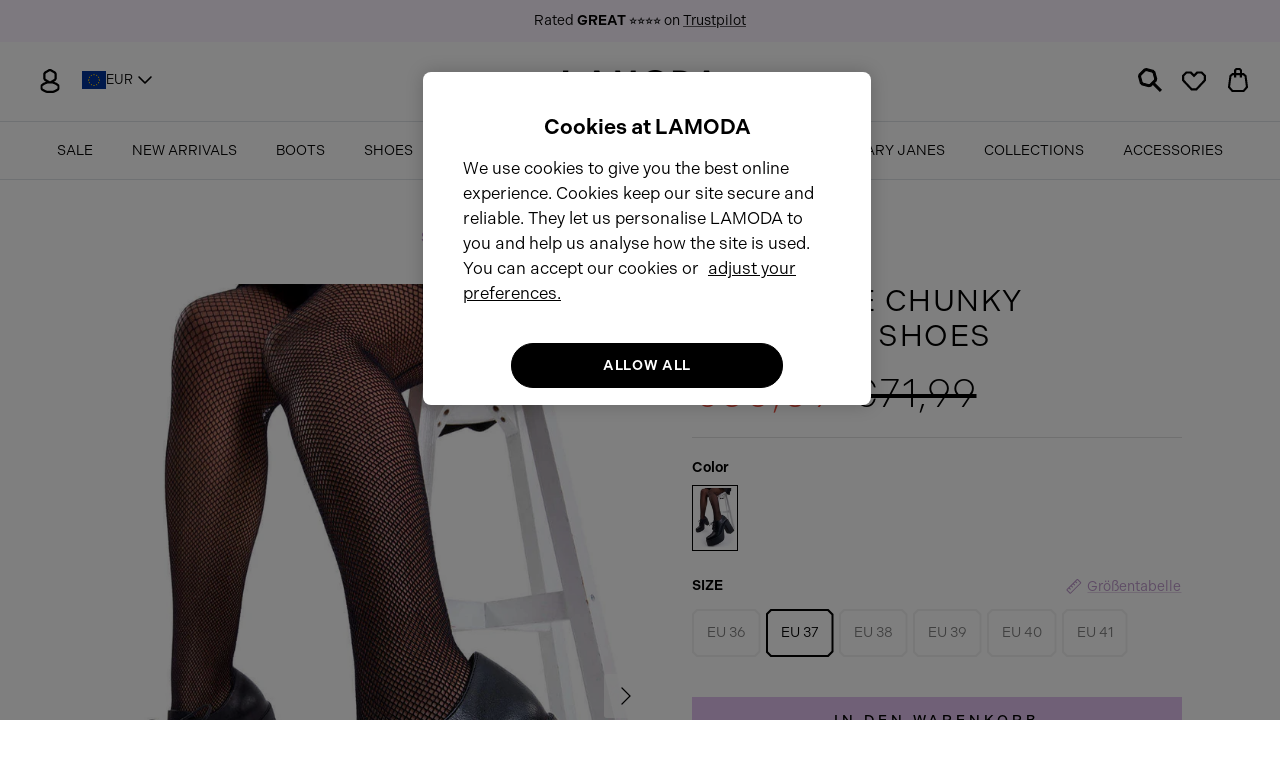

--- FILE ---
content_type: text/html; charset=utf-8
request_url: https://eu.lamoda.co.uk/de/products/day-alone-chunky-platform-shoes
body_size: 74007
content:
<!DOCTYPE html><html lang="de" dir="ltr">

<head>
  
  <!-- Google Default Consent Mode -->
    <script> 
      window.dataLayer = window.dataLayer || []; 
      function gtag(){dataLayer.push(arguments);} 
      gtag("consent", "default", {
        "ad_storage": "denied",
        "analytics_storage": "denied",
        "ad_user_data": "denied",
        "ad_personalization": "denied",
        "wait_for_update": 500
      });
    </script> 
  <!-- Google Default Consent Mode End -->  
  
  <!-- Google Tag Manager -->
  <!-- <script>(function(w,d,s,l,i){w[l]=w[l]||[];w[l].push({'gtm.start':
  new Date().getTime(),event:'gtm.js'});var f=d.getElementsByTagName(s)[0],
  j=d.createElement(s),dl=l!='dataLayer'?'&l='+l:'';j.async=true;j.src=
  'https://www.googletagmanager.com/gtm.js?id='+i+dl;f.parentNode.insertBefore(j,f);
  })(window,document,'script','dataLayer','GTM-M5Z4CQX');</script> -->
  <!-- End Google Tag Manager -->
  
  <!-- OneTrust Cookies Consent Notice start for lamoda.co.uk -->
  <script type="text/javascript" src="https://cdn-ukwest.onetrust.com/consent/5945b95d-5b31-47f4-8147-124057448ad1/OtAutoBlock.js" ></script>
  <script src="https://cdn-ukwest.onetrust.com/scripttemplates/otSDKStub.js"  type="text/javascript" charset="UTF-8" data-domain-script="5945b95d-5b31-47f4-8147-124057448ad1" ></script>
  <script type="text/javascript">
  function OptanonWrapper() { }
  </script>
  <!-- OneTrust Cookies Consent Notice end for lamoda.co.uk -->

  <!-- Hotjar Tracking Code for SHOPIFY EU -->
  <script>
      (function(h,o,t,j,a,r){
          h.hj=h.hj||function(){(h.hj.q=h.hj.q||[]).push(arguments)};
          h._hjSettings={hjid:3542622,hjsv:6};
          a=o.getElementsByTagName('head')[0];
          r=o.createElement('script');r.async=1;
          r.src=t+h._hjSettings.hjid+j+h._hjSettings.hjsv;
          a.appendChild(r);
      })(window,document,'https://static.hotjar.com/c/hotjar-','.js?sv=');
  </script>
  
  <!-- Symmetry 6.0.3 -->

  <title>
    Day Alone Chunky Platform Shoes &ndash; LAMODA EU
  </title>

  <meta charset="utf-8" />
<meta name="viewport" content="width=device-width,initial-scale=1.0" />
<meta http-equiv="X-UA-Compatible" content="IE=edge">

<link rel="preconnect" href="https://cdn.shopify.com" crossorigin>
<link rel="preconnect" href="https://fonts.shopify.com" crossorigin>
<link rel="preconnect" href="https://monorail-edge.shopifysvc.com"><link rel="preload" as="font" href="//eu.lamoda.co.uk/cdn/fonts/nunito_sans/nunitosans_n4.0276fe080df0ca4e6a22d9cb55aed3ed5ba6b1da.woff2" type="font/woff2" crossorigin><link rel="preload" as="font" href="//eu.lamoda.co.uk/cdn/fonts/nunito_sans/nunitosans_n4.0276fe080df0ca4e6a22d9cb55aed3ed5ba6b1da.woff2" type="font/woff2" crossorigin><link rel="preload" as="font" href="//eu.lamoda.co.uk/cdn/fonts/jost/jost_n4.d47a1b6347ce4a4c9f437608011273009d91f2b7.woff2" type="font/woff2" crossorigin><link rel="preload" as="font" href="//eu.lamoda.co.uk/cdn/fonts/trirong/trirong_n7.a33ed6536f9a7c6d7a9d0b52e1e13fd44f544eff.woff2" type="font/woff2" crossorigin><link rel="preload" href="//eu.lamoda.co.uk/cdn/shop/t/4/assets/vendor.min.js?v=11589511144441591071700841858" as="script">
<link rel="preload" href="//eu.lamoda.co.uk/cdn/shop/t/4/assets/theme.js?v=166587888286906456471700841858" as="script"><link rel="canonical" href="https://eu.lamoda.co.uk/de/products/day-alone-chunky-platform-shoes" /><link rel="icon" href="//eu.lamoda.co.uk/cdn/shop/files/LM-favicon.png?crop=center&height=48&v=1686933628&width=48" type="image/png"><meta name="description" content="Day Alone Chunky Platform Shoes in Black faux leather. Elevate your style with lace-up minimalism, cruelty-free materials, and a chic touch. 100% vegan.">
<!-- Adobe Fonts -->
  <link rel="stylesheet" href="https://use.typekit.net/kyi8fhs.css">
  
  <style>
    @font-face {
  font-family: "Nunito Sans";
  font-weight: 400;
  font-style: normal;
  font-display: fallback;
  src: url("//eu.lamoda.co.uk/cdn/fonts/nunito_sans/nunitosans_n4.0276fe080df0ca4e6a22d9cb55aed3ed5ba6b1da.woff2") format("woff2"),
       url("//eu.lamoda.co.uk/cdn/fonts/nunito_sans/nunitosans_n4.b4964bee2f5e7fd9c3826447e73afe2baad607b7.woff") format("woff");
}

    @font-face {
  font-family: "Nunito Sans";
  font-weight: 700;
  font-style: normal;
  font-display: fallback;
  src: url("//eu.lamoda.co.uk/cdn/fonts/nunito_sans/nunitosans_n7.25d963ed46da26098ebeab731e90d8802d989fa5.woff2") format("woff2"),
       url("//eu.lamoda.co.uk/cdn/fonts/nunito_sans/nunitosans_n7.d32e3219b3d2ec82285d3027bd673efc61a996c8.woff") format("woff");
}

    @font-face {
  font-family: "Nunito Sans";
  font-weight: 500;
  font-style: normal;
  font-display: fallback;
  src: url("//eu.lamoda.co.uk/cdn/fonts/nunito_sans/nunitosans_n5.6fc0ed1feb3fc393c40619f180fc49c4d0aae0db.woff2") format("woff2"),
       url("//eu.lamoda.co.uk/cdn/fonts/nunito_sans/nunitosans_n5.2c84830b46099cbcc1095f30e0957b88b914e50a.woff") format("woff");
}

    @font-face {
  font-family: "Nunito Sans";
  font-weight: 400;
  font-style: italic;
  font-display: fallback;
  src: url("//eu.lamoda.co.uk/cdn/fonts/nunito_sans/nunitosans_i4.6e408730afac1484cf297c30b0e67c86d17fc586.woff2") format("woff2"),
       url("//eu.lamoda.co.uk/cdn/fonts/nunito_sans/nunitosans_i4.c9b6dcbfa43622b39a5990002775a8381942ae38.woff") format("woff");
}

    @font-face {
  font-family: "Nunito Sans";
  font-weight: 700;
  font-style: italic;
  font-display: fallback;
  src: url("//eu.lamoda.co.uk/cdn/fonts/nunito_sans/nunitosans_i7.8c1124729eec046a321e2424b2acf328c2c12139.woff2") format("woff2"),
       url("//eu.lamoda.co.uk/cdn/fonts/nunito_sans/nunitosans_i7.af4cda04357273e0996d21184432bcb14651a64d.woff") format("woff");
}

    @font-face {
  font-family: Jost;
  font-weight: 400;
  font-style: normal;
  font-display: fallback;
  src: url("//eu.lamoda.co.uk/cdn/fonts/jost/jost_n4.d47a1b6347ce4a4c9f437608011273009d91f2b7.woff2") format("woff2"),
       url("//eu.lamoda.co.uk/cdn/fonts/jost/jost_n4.791c46290e672b3f85c3d1c651ef2efa3819eadd.woff") format("woff");
}

    @font-face {
  font-family: Trirong;
  font-weight: 700;
  font-style: normal;
  font-display: fallback;
  src: url("//eu.lamoda.co.uk/cdn/fonts/trirong/trirong_n7.a33ed6536f9a7c6d7a9d0b52e1e13fd44f544eff.woff2") format("woff2"),
       url("//eu.lamoda.co.uk/cdn/fonts/trirong/trirong_n7.cdb88d0f8e5c427b393745c8cdeb8bc085cbacff.woff") format("woff");
}

    @font-face {
  font-family: "Nunito Sans";
  font-weight: 400;
  font-style: normal;
  font-display: fallback;
  src: url("//eu.lamoda.co.uk/cdn/fonts/nunito_sans/nunitosans_n4.0276fe080df0ca4e6a22d9cb55aed3ed5ba6b1da.woff2") format("woff2"),
       url("//eu.lamoda.co.uk/cdn/fonts/nunito_sans/nunitosans_n4.b4964bee2f5e7fd9c3826447e73afe2baad607b7.woff") format("woff");
}

    @font-face {
  font-family: "Nunito Sans";
  font-weight: 600;
  font-style: normal;
  font-display: fallback;
  src: url("//eu.lamoda.co.uk/cdn/fonts/nunito_sans/nunitosans_n6.6e9464eba570101a53130c8130a9e17a8eb55c21.woff2") format("woff2"),
       url("//eu.lamoda.co.uk/cdn/fonts/nunito_sans/nunitosans_n6.25a0ac0c0a8a26038c7787054dd6058dfbc20fa8.woff") format("woff");
}

  </style>

  <meta property="og:site_name" content="LAMODA EU">
<meta property="og:url" content="https://eu.lamoda.co.uk/de/products/day-alone-chunky-platform-shoes">
<meta property="og:title" content="Day Alone Chunky Platform Shoes">
<meta property="og:type" content="product">
<meta property="og:description" content="Day Alone Chunky Platform Shoes in Black faux leather. Elevate your style with lace-up minimalism, cruelty-free materials, and a chic touch. 100% vegan."><meta property="og:image" content="http://eu.lamoda.co.uk/cdn/shop/products/Day_Alone_Chunky_Platform_Shoes_1_1_1200x1200.jpg?v=1753174360">
  <meta property="og:image:secure_url" content="https://eu.lamoda.co.uk/cdn/shop/products/Day_Alone_Chunky_Platform_Shoes_1_1_1200x1200.jpg?v=1753174360">
  <meta property="og:image:width" content="1095">
  <meta property="og:image:height" content="1643"><meta property="og:price:amount" content="50,39">
  <meta property="og:price:currency" content="EUR"><meta name="twitter:card" content="summary_large_image">
<meta name="twitter:title" content="Day Alone Chunky Platform Shoes">
<meta name="twitter:description" content="Day Alone Chunky Platform Shoes in Black faux leather. Elevate your style with lace-up minimalism, cruelty-free materials, and a chic touch. 100% vegan.">


  <link href="//eu.lamoda.co.uk/cdn/shop/t/4/assets/styles.css?v=107508540010982544681759343203" rel="stylesheet" type="text/css" media="all" />
<link rel="stylesheet" href="//eu.lamoda.co.uk/cdn/shop/t/4/assets/swatches.css?v=50523152487498147001700841858" media="print" onload="this.media='all'">
    <noscript><link rel="stylesheet" href="//eu.lamoda.co.uk/cdn/shop/t/4/assets/swatches.css?v=50523152487498147001700841858"></noscript><script>
    window.theme = window.theme || {};
    theme.money_format_with_product_code_preference = "€{{amount_with_comma_separator}}";
    theme.money_format_with_cart_code_preference = "€{{amount_with_comma_separator}}";
    theme.money_format = "€{{amount_with_comma_separator}}";
    theme.strings = {
      previous: "Bisherige",
      next: "Nächster",
      addressError: "Kann die Adresse nicht finden",
      addressNoResults: "Keine Ergebnisse für diese Adresse",
      addressQueryLimit: "Sie haben die Google- API-Nutzungsgrenze überschritten. Betrachten wir zu einem \u003ca href=\"https:\/\/developers.google.com\/maps\/premium\/usage-limits\"\u003ePremium-Paket\u003c\/a\u003e zu aktualisieren.",
      authError: "Es gab ein Problem bei Google Maps Konto zu authentifizieren.",
      icon_labels_left: "Links",
      icon_labels_right: "Rechts",
      icon_labels_down: "Runter",
      icon_labels_close: "Schließen",
      icon_labels_plus: "Plus",
      imageSlider: "Bilder",
      cart_terms_confirmation: "Sie müssen den Nutzungsbedingungen zustimmen, bevor Sie fortfahren.",
      cart_general_quantity_too_high: "Sie können nur [QUANTITY] in Ihrem Einkaufswagen haben",
      products_listing_from: "Von",
      layout_live_search_see_all: "Alles anzeigen",
      products_product_add_to_cart: "In den Warenkorb",
      products_variant_no_stock: "Ausverkauft",
      products_variant_non_existent: "Nicht verfügbar",
      products_product_pick_a: "Wähle ein",
      general_navigation_menu_toggle_aria_label: "Menü umschalten",
      general_accessibility_labels_close: "Schließen",
      products_product_added_to_cart: "Zum Warenkorb hinzugefügt",
      general_quick_search_pages: "Seiten",
      general_quick_search_no_results: "Leider konnten wir keine Ergebnisse finden",
      collections_general_see_all_subcollections: "Alles sehen..."
    };
    theme.routes = {
      cart_url: '/de/cart',
      cart_add_url: '/de/cart/add.js',
      cart_update_url: '/de/cart/update.js',
      predictive_search_url: '/de/search/suggest'
    };
    theme.settings = {
      cart_type: "drawer",
      after_add_to_cart: "drawer",
      quickbuy_style: "off",
      avoid_orphans: true
    };
    document.documentElement.classList.add('js');
  </script>

  <script src="//eu.lamoda.co.uk/cdn/shop/t/4/assets/vendor.min.js?v=11589511144441591071700841858" defer="defer"></script>
  <script src="//eu.lamoda.co.uk/cdn/shop/t/4/assets/theme.js?v=166587888286906456471700841858" defer="defer"></script>

  <script>window.performance && window.performance.mark && window.performance.mark('shopify.content_for_header.start');</script><meta id="shopify-digital-wallet" name="shopify-digital-wallet" content="/76681281835/digital_wallets/dialog">
<meta name="shopify-checkout-api-token" content="32919c66d04cf5de87266fa780aef9c4">
<meta id="in-context-paypal-metadata" data-shop-id="76681281835" data-venmo-supported="false" data-environment="production" data-locale="de_DE" data-paypal-v4="true" data-currency="EUR">
<link rel="alternate" hreflang="x-default" href="https://eu.lamoda.co.uk/products/day-alone-chunky-platform-shoes">
<link rel="alternate" hreflang="en-DE" href="https://eu.lamoda.co.uk/products/day-alone-chunky-platform-shoes">
<link rel="alternate" hreflang="fr-DE" href="https://eu.lamoda.co.uk/fr/products/day-alone-chunky-platform-shoes">
<link rel="alternate" hreflang="de-DE" href="https://eu.lamoda.co.uk/de/products/day-alone-chunky-platform-shoes">
<link rel="alternate" type="application/json+oembed" href="https://eu.lamoda.co.uk/de/products/day-alone-chunky-platform-shoes.oembed">
<script async="async" src="/checkouts/internal/preloads.js?locale=de-DE"></script>
<script id="shopify-features" type="application/json">{"accessToken":"32919c66d04cf5de87266fa780aef9c4","betas":["rich-media-storefront-analytics"],"domain":"eu.lamoda.co.uk","predictiveSearch":true,"shopId":76681281835,"locale":"de"}</script>
<script>var Shopify = Shopify || {};
Shopify.shop = "lamoda-eu.myshopify.com";
Shopify.locale = "de";
Shopify.currency = {"active":"EUR","rate":"1.0"};
Shopify.country = "DE";
Shopify.theme = {"name":"Lamoda of Symmetry EU w\/ Purple Dot ","id":163362767147,"schema_name":"Symmetry","schema_version":"6.0.3","theme_store_id":null,"role":"main"};
Shopify.theme.handle = "null";
Shopify.theme.style = {"id":null,"handle":null};
Shopify.cdnHost = "eu.lamoda.co.uk/cdn";
Shopify.routes = Shopify.routes || {};
Shopify.routes.root = "/de/";</script>
<script type="module">!function(o){(o.Shopify=o.Shopify||{}).modules=!0}(window);</script>
<script>!function(o){function n(){var o=[];function n(){o.push(Array.prototype.slice.apply(arguments))}return n.q=o,n}var t=o.Shopify=o.Shopify||{};t.loadFeatures=n(),t.autoloadFeatures=n()}(window);</script>
<script id="shop-js-analytics" type="application/json">{"pageType":"product"}</script>
<script defer="defer" async type="module" src="//eu.lamoda.co.uk/cdn/shopifycloud/shop-js/modules/v2/client.init-shop-cart-sync_D96QZrIF.de.esm.js"></script>
<script defer="defer" async type="module" src="//eu.lamoda.co.uk/cdn/shopifycloud/shop-js/modules/v2/chunk.common_SV6uigsF.esm.js"></script>
<script type="module">
  await import("//eu.lamoda.co.uk/cdn/shopifycloud/shop-js/modules/v2/client.init-shop-cart-sync_D96QZrIF.de.esm.js");
await import("//eu.lamoda.co.uk/cdn/shopifycloud/shop-js/modules/v2/chunk.common_SV6uigsF.esm.js");

  window.Shopify.SignInWithShop?.initShopCartSync?.({"fedCMEnabled":true,"windoidEnabled":true});

</script>
<script>(function() {
  var isLoaded = false;
  function asyncLoad() {
    if (isLoaded) return;
    isLoaded = true;
    var urls = ["https:\/\/dr4qe3ddw9y32.cloudfront.net\/awin-shopify-integration-code.js?aid=38636\u0026s2s=true\u0026v=shopifyApp_3.1.0\u0026ts=1688653745044\u0026shop=lamoda-eu.myshopify.com","https:\/\/justviewed.prezenapps.com\/public\/js\/recent-app.js?shop=lamoda-eu.myshopify.com","\/\/cdn.shopify.com\/proxy\/d4d6a3ba701740f570fbdcff96a93fedfe56f83be340fc86da7ff74c09621b8f\/widget.cdn.sprii.io\/sprii-checkout-shopify.js?ver=1729517611142\u0026shop=lamoda-eu.myshopify.com\u0026sp-cache-control=cHVibGljLCBtYXgtYWdlPTkwMA"];
    for (var i = 0; i < urls.length; i++) {
      var s = document.createElement('script');
      s.type = 'text/javascript';
      s.async = true;
      s.src = urls[i];
      var x = document.getElementsByTagName('script')[0];
      x.parentNode.insertBefore(s, x);
    }
  };
  if(window.attachEvent) {
    window.attachEvent('onload', asyncLoad);
  } else {
    window.addEventListener('load', asyncLoad, false);
  }
})();</script>
<script id="__st">var __st={"a":76681281835,"offset":0,"reqid":"14df3c12-8711-4fe9-a4ff-4e6d07d66ae6-1768388373","pageurl":"eu.lamoda.co.uk\/de\/products\/day-alone-chunky-platform-shoes","u":"a2538b10183e","p":"product","rtyp":"product","rid":8811384340779};</script>
<script>window.ShopifyPaypalV4VisibilityTracking = true;</script>
<script id="captcha-bootstrap">!function(){'use strict';const t='contact',e='account',n='new_comment',o=[[t,t],['blogs',n],['comments',n],[t,'customer']],c=[[e,'customer_login'],[e,'guest_login'],[e,'recover_customer_password'],[e,'create_customer']],r=t=>t.map((([t,e])=>`form[action*='/${t}']:not([data-nocaptcha='true']) input[name='form_type'][value='${e}']`)).join(','),a=t=>()=>t?[...document.querySelectorAll(t)].map((t=>t.form)):[];function s(){const t=[...o],e=r(t);return a(e)}const i='password',u='form_key',d=['recaptcha-v3-token','g-recaptcha-response','h-captcha-response',i],f=()=>{try{return window.sessionStorage}catch{return}},m='__shopify_v',_=t=>t.elements[u];function p(t,e,n=!1){try{const o=window.sessionStorage,c=JSON.parse(o.getItem(e)),{data:r}=function(t){const{data:e,action:n}=t;return t[m]||n?{data:e,action:n}:{data:t,action:n}}(c);for(const[e,n]of Object.entries(r))t.elements[e]&&(t.elements[e].value=n);n&&o.removeItem(e)}catch(o){console.error('form repopulation failed',{error:o})}}const l='form_type',E='cptcha';function T(t){t.dataset[E]=!0}const w=window,h=w.document,L='Shopify',v='ce_forms',y='captcha';let A=!1;((t,e)=>{const n=(g='f06e6c50-85a8-45c8-87d0-21a2b65856fe',I='https://cdn.shopify.com/shopifycloud/storefront-forms-hcaptcha/ce_storefront_forms_captcha_hcaptcha.v1.5.2.iife.js',D={infoText:'Durch hCaptcha geschützt',privacyText:'Datenschutz',termsText:'Allgemeine Geschäftsbedingungen'},(t,e,n)=>{const o=w[L][v],c=o.bindForm;if(c)return c(t,g,e,D).then(n);var r;o.q.push([[t,g,e,D],n]),r=I,A||(h.body.append(Object.assign(h.createElement('script'),{id:'captcha-provider',async:!0,src:r})),A=!0)});var g,I,D;w[L]=w[L]||{},w[L][v]=w[L][v]||{},w[L][v].q=[],w[L][y]=w[L][y]||{},w[L][y].protect=function(t,e){n(t,void 0,e),T(t)},Object.freeze(w[L][y]),function(t,e,n,w,h,L){const[v,y,A,g]=function(t,e,n){const i=e?o:[],u=t?c:[],d=[...i,...u],f=r(d),m=r(i),_=r(d.filter((([t,e])=>n.includes(e))));return[a(f),a(m),a(_),s()]}(w,h,L),I=t=>{const e=t.target;return e instanceof HTMLFormElement?e:e&&e.form},D=t=>v().includes(t);t.addEventListener('submit',(t=>{const e=I(t);if(!e)return;const n=D(e)&&!e.dataset.hcaptchaBound&&!e.dataset.recaptchaBound,o=_(e),c=g().includes(e)&&(!o||!o.value);(n||c)&&t.preventDefault(),c&&!n&&(function(t){try{if(!f())return;!function(t){const e=f();if(!e)return;const n=_(t);if(!n)return;const o=n.value;o&&e.removeItem(o)}(t);const e=Array.from(Array(32),(()=>Math.random().toString(36)[2])).join('');!function(t,e){_(t)||t.append(Object.assign(document.createElement('input'),{type:'hidden',name:u})),t.elements[u].value=e}(t,e),function(t,e){const n=f();if(!n)return;const o=[...t.querySelectorAll(`input[type='${i}']`)].map((({name:t})=>t)),c=[...d,...o],r={};for(const[a,s]of new FormData(t).entries())c.includes(a)||(r[a]=s);n.setItem(e,JSON.stringify({[m]:1,action:t.action,data:r}))}(t,e)}catch(e){console.error('failed to persist form',e)}}(e),e.submit())}));const S=(t,e)=>{t&&!t.dataset[E]&&(n(t,e.some((e=>e===t))),T(t))};for(const o of['focusin','change'])t.addEventListener(o,(t=>{const e=I(t);D(e)&&S(e,y())}));const B=e.get('form_key'),M=e.get(l),P=B&&M;t.addEventListener('DOMContentLoaded',(()=>{const t=y();if(P)for(const e of t)e.elements[l].value===M&&p(e,B);[...new Set([...A(),...v().filter((t=>'true'===t.dataset.shopifyCaptcha))])].forEach((e=>S(e,t)))}))}(h,new URLSearchParams(w.location.search),n,t,e,['guest_login'])})(!0,!0)}();</script>
<script integrity="sha256-4kQ18oKyAcykRKYeNunJcIwy7WH5gtpwJnB7kiuLZ1E=" data-source-attribution="shopify.loadfeatures" defer="defer" src="//eu.lamoda.co.uk/cdn/shopifycloud/storefront/assets/storefront/load_feature-a0a9edcb.js" crossorigin="anonymous"></script>
<script data-source-attribution="shopify.dynamic_checkout.dynamic.init">var Shopify=Shopify||{};Shopify.PaymentButton=Shopify.PaymentButton||{isStorefrontPortableWallets:!0,init:function(){window.Shopify.PaymentButton.init=function(){};var t=document.createElement("script");t.src="https://eu.lamoda.co.uk/cdn/shopifycloud/portable-wallets/latest/portable-wallets.de.js",t.type="module",document.head.appendChild(t)}};
</script>
<script data-source-attribution="shopify.dynamic_checkout.buyer_consent">
  function portableWalletsHideBuyerConsent(e){var t=document.getElementById("shopify-buyer-consent"),n=document.getElementById("shopify-subscription-policy-button");t&&n&&(t.classList.add("hidden"),t.setAttribute("aria-hidden","true"),n.removeEventListener("click",e))}function portableWalletsShowBuyerConsent(e){var t=document.getElementById("shopify-buyer-consent"),n=document.getElementById("shopify-subscription-policy-button");t&&n&&(t.classList.remove("hidden"),t.removeAttribute("aria-hidden"),n.addEventListener("click",e))}window.Shopify?.PaymentButton&&(window.Shopify.PaymentButton.hideBuyerConsent=portableWalletsHideBuyerConsent,window.Shopify.PaymentButton.showBuyerConsent=portableWalletsShowBuyerConsent);
</script>
<script>
  function portableWalletsCleanup(e){e&&e.src&&console.error("Failed to load portable wallets script "+e.src);var t=document.querySelectorAll("shopify-accelerated-checkout .shopify-payment-button__skeleton, shopify-accelerated-checkout-cart .wallet-cart-button__skeleton"),e=document.getElementById("shopify-buyer-consent");for(let e=0;e<t.length;e++)t[e].remove();e&&e.remove()}function portableWalletsNotLoadedAsModule(e){e instanceof ErrorEvent&&"string"==typeof e.message&&e.message.includes("import.meta")&&"string"==typeof e.filename&&e.filename.includes("portable-wallets")&&(window.removeEventListener("error",portableWalletsNotLoadedAsModule),window.Shopify.PaymentButton.failedToLoad=e,"loading"===document.readyState?document.addEventListener("DOMContentLoaded",window.Shopify.PaymentButton.init):window.Shopify.PaymentButton.init())}window.addEventListener("error",portableWalletsNotLoadedAsModule);
</script>

<script type="module" src="https://eu.lamoda.co.uk/cdn/shopifycloud/portable-wallets/latest/portable-wallets.de.js" onError="portableWalletsCleanup(this)" crossorigin="anonymous"></script>
<script nomodule>
  document.addEventListener("DOMContentLoaded", portableWalletsCleanup);
</script>

<link id="shopify-accelerated-checkout-styles" rel="stylesheet" media="screen" href="https://eu.lamoda.co.uk/cdn/shopifycloud/portable-wallets/latest/accelerated-checkout-backwards-compat.css" crossorigin="anonymous">
<style id="shopify-accelerated-checkout-cart">
        #shopify-buyer-consent {
  margin-top: 1em;
  display: inline-block;
  width: 100%;
}

#shopify-buyer-consent.hidden {
  display: none;
}

#shopify-subscription-policy-button {
  background: none;
  border: none;
  padding: 0;
  text-decoration: underline;
  font-size: inherit;
  cursor: pointer;
}

#shopify-subscription-policy-button::before {
  box-shadow: none;
}

      </style>
<script id="sections-script" data-sections="product-recommendations" defer="defer" src="//eu.lamoda.co.uk/cdn/shop/t/4/compiled_assets/scripts.js?1331"></script>
<script>window.performance && window.performance.mark && window.performance.mark('shopify.content_for_header.end');</script>

  <script>
/** Loads JQuery if it is not loaded */
  var cartDataUpdated;
if(!window.jQuery){
    var jqueryScript = document.createElement('script');
    jqueryScript.setAttribute('src','https://ajax.googleapis.com/ajax/libs/jquery/3.6.1/jquery.min.js');
    document.head.appendChild(jqueryScript);
}

__DL__jQueryinterval = setInterval(function(){
  // wait for jQuery to load & run script after jQuery has loaded
  if(window.jQuery){
      clearInterval(__DL__jQueryinterval);

      // jquery-cookies.js
      if(typeof $.cookie!==undefined){
          (function(a){if(typeof define==='function'&&define.amd){define(['jquery'],a)}else if(typeof exports==='object'){module.exports=a(require('jquery'))}else{a(jQuery)}}(function($){var g=/\+/g;function encode(s){return h.raw?s:encodeURIComponent(s)}function decode(s){return h.raw?s:decodeURIComponent(s)}function stringifyCookieValue(a){return encode(h.json?JSON.stringify(a):String(a))}function parseCookieValue(s){if(s.indexOf('"')===0){s=s.slice(1,-1).replace(/\\"/g,'"').replace(/\\\\/g,'\\')}try{s=decodeURIComponent(s.replace(g,' '));return h.json?JSON.parse(s):s}catch(e){}}function read(s,a){var b=h.raw?s:parseCookieValue(s);return $.isFunction(a)?a(b):b}var h=$.cookie=function(a,b,c){if(arguments.length>1&&!$.isFunction(b)){c=$.extend({},h.defaults,c);if(typeof c.expires==='number'){var d=c.expires,t=c.expires=new Date();t.setMilliseconds(t.getMilliseconds()+d*864e+5)}return(document.cookie=[encode(a),'=',stringifyCookieValue(b),c.expires?'; expires='+c.expires.toUTCString():'',c.path?'; path='+c.path:'',c.domain?'; domain='+c.domain:'',c.secure?'; secure':''].join(''))}var e=a?undefined:{},cookies=document.cookie?document.cookie.split('; '):[],i=0,l=cookies.length;for(;i<l;i++){var f=cookies[i].split('='),name=decode(f.shift()),cookie=f.join('=');if(a===name){e=read(cookie,b);break}if(!a&&(cookie=read(cookie))!==undefined){e[name]=cookie}}return e};h.defaults={};$.removeCookie=function(a,b){$.cookie(a,'',$.extend({},b,{expires:-1}));return!$.cookie(a)}}))}

      /**********************
      * Begin dataLayer Build
      ***********************/

    /** Init Data Layer */
    window.dataLayer = window.dataLayer || [];

      var template = "product";
      cartDataUpdated = {"note":null,"attributes":{},"original_total_price":0,"total_price":0,"total_discount":0,"total_weight":0.0,"item_count":0,"items":[],"requires_shipping":false,"currency":"EUR","items_subtotal_price":0,"cart_level_discount_applications":[],"checkout_charge_amount":0}

      /**********************
      * DATALAYER SECTIONS
      ***********************/

    function titleCase(str) {
      str = str.toLowerCase().split(' ');
      for (var i = 0; i < str.length; i++) {
        str[i] = str[i].charAt(0).toUpperCase() + str[i].slice(1);
      }
      return str.join(' ');
    }

    function getRefURLObj(urlArr) {
      var refUrlObj = {};
      if (urlArr.length > 1 && urlArr.includes('collections')) {
        if (urlArr[0] !== 'collections') {
          var newUrlArr = urlArr.slice(1);
          refUrlObj['item_list_id'] = newUrlArr.join("_");
          refUrlObj['item_list_name'] = titleCase(newUrlArr.join(" "));
        } else {
          refUrlObj['item_list_id'] = urlArr.join("_");
          refUrlObj['item_list_name'] = titleCase(urlArr.join(" "));
        }
      } else {
        refUrlObj['item_list_id'] = urlArr.join("_");
        refUrlObj['item_list_name'] = titleCase(urlArr.join(" "));
      }
      return refUrlObj;
    }

    function cleanRefURL(){
      let refUrl = document.referrer;
      let domain = document.location.origin;
      let path = refUrl.replace(domain,'');
      let finalUrl = "";
      let length;

      if(path.includes('?')){
        var pos = path.indexOf('?');
        finalUrl = path.slice(0,pos);
      } else {
        finalUrl = path;
      }

      length = finalUrl.length;

      if(finalUrl.length > 1 && finalUrl.charAt(length-1) == '/'){
        finalUrl = finalUrl.slice(1,-1);
        urlArr = finalUrl.split('/');
        return getRefURLObj(urlArr);
      } else if(finalUrl.length <= 1) {
        return {item_list_id: 'home', item_list_name: 'Home'};
      } else {
        finalUrl = finalUrl.slice(1);
        urlArr = finalUrl.split('/');
        return getRefURLObj(urlArr);
      }
    }

      function getProductCategories(productType, productTags) {
        let categories = {};
        if (productType !== null && productType !== "") {
          categories['item_category'] = productType;
          if (productTags.length > 0) {
            let index = 2;
            for (let i = 0; i < productTags.length; i++) {
              let categoryName = 'item_category' + index;
              categories[categoryName] = productTags[i];
              index += 1;
              if (index === 6) { i = productTags.length; }
            }
          }
        } else if (productTags.length > 0) {
          categories['item_category'] = productTags[0];
          let index = 2;
          for (let i = 1; i < productTags.length; i++) {
            let categoryName = 'item_category' + index;
            categories[categoryName] = productTags[i];
            index += 1;
            if (index === 6) { i = productTags.length }
          }
        }
        return categories;
      }

      /** DataLayer: Add To Cart */
      function generateProductData(data) {
        var refUrl = cleanRefURL();
        if (data['items']) {
          var priceValue = 0;
          var items = [];

          data['items'].forEach(function(item){
            priceValue += item.final_line_price;
            var itemPrice = item.price / 100;
            items.push({
              'item_id': item.sku,
              'item_shopify_id': item.product_id,
              'item_shopify_variant': item.variant_id,
              'item_name': item.product_title,
              'item_variant': item.variant_title || 'Default Title',
              'currency': "EUR",
              'price': itemPrice,
              'item_brand': item.vendor,
              'item_list_id': refUrl.item_list_id,
              'item_list_name': refUrl.item_list_name,
              'image_url': item.image,
              'product_url': 'https://eu.lamoda.co.uk' + item.url,
              'quantity': item.quantity,
              ...getProductCategories(item.product_type, [])
            });
          });
          return {
            'value': priceValue / 100,
            'currency': "EUR",
            'shop_id': 76681281835,
            'affiliation': 'Online Store',
            'items': items,
          };
        } else {
          var qtyElement = document.getElementsByName('quantity');
          var quantitySelected = 1;
          if (qtyElement.length > 0) {
            quantitySelected = qtyElement[0].value;
          }
          var priceValue = (data.price * quantitySelected) / 100;
          var itemPrice = data.price / 100;
          var items = [{
            'item_id': data.sku,
            'item_shopify_id': data.product_id,
            'item_shopify_variant': data.variant_id,
            'item_name': data.product_title,
            'item_variant': data.variant_title || 'Default Title',
            'currency': "EUR",
            'price': itemPrice,
            'item_brand': data.vendor,
            'item_list_id': refUrl.item_list_id,
            'item_list_name': refUrl.item_list_name,
            'image_url': data.image,
            'product_url': 'https://eu.lamoda.co.uk' + data.url,
            'quantity': quantitySelected,
            ...getProductCategories(data.product_type, [])
          }];
          return {
            'value': priceValue,
            'currency': "EUR",
            'shop_id': 76681281835,
            'affiliation': 'Online Store',
            'items': items,
          };
        }
      };

      var oldXHROpen = window.XMLHttpRequest.prototype.open;
      window.XMLHttpRequest.prototype.open = function(method, url, async, user, password) {
          this.addEventListener('load', function() {
            if (url === '/cart/add.js' && this.status === 200) {
              var responseJson = JSON.parse(this.responseText);
              var productData = generateProductData(responseJson);
            }
            if (url.includes('/cart.js') || url.includes('/cart/change.js')) {
              cartDataUpdated = JSON.parse(this.responseText);
            }
          });

        return oldXHROpen.apply(this, arguments);
      }

      const { fetch: originalFetch } = window;
      var originUrl = window.location.origin;
      window.fetch = async function(...args) {
        var originalResource = args[0];
        var config = args[1];

        // request interceptor here
        var newResource = originUrl + originalResource;
        if (originalResource.includes('http')) {
          newResource = originalResource;
        }
        const response = await originalFetch(newResource, config);
        // response interceptor here
        if ((originalResource === '/cart/add' || originalResource === '/cart/add.js') && response.ok) {
          function getResponse() {
            return response.clone().json().then(function(data){ return data });
          }
          var responseDataIntercepted = await getResponse();
          var productData = generateProductData(responseDataIntercepted);
          cartDataUpdated = JSON.parse(responseDataIntercepted);
        }
        if (originalResource.includes('/cart.js') || originalResource.includes('/cart/change.js')) {
          function getResponse() {
            return response.clone().json().then(function(data){ return data });
          }
          var responseDataIntercepted = await getResponse();
          if (typeof responseDataIntercepted === 'object') {
            cartDataUpdated = responseDataIntercepted;
          } else {
            cartDataUpdated = JSON.parse(responseDataIntercepted);
          }
        }

        return response;
      };
      /** DataLayer: Add To Cart End */

    }
  }, 1000);

function titleCase(str) {
      str = str.toLowerCase().split(' ');
      for (var i = 0; i < str.length; i++) {
        str[i] = str[i].charAt(0).toUpperCase() + str[i].slice(1);
      }
      return str.join(' ');
    }

    function getRefURLObj(urlArr) {
      var refUrlObj = {};
      if (urlArr.length > 1 && urlArr.includes('collections')) {
        if (urlArr[0] !== 'collections') {
          var newUrlArr = urlArr.slice(1);
          refUrlObj['item_list_id'] = newUrlArr.join("_");
          refUrlObj['item_list_name'] = titleCase(newUrlArr.join(" "));
        } else {
          refUrlObj['item_list_id'] = urlArr.join("_");
          refUrlObj['item_list_name'] = titleCase(urlArr.join(" "));
        }
      } else {
        refUrlObj['item_list_id'] = urlArr.join("_");
        refUrlObj['item_list_name'] = titleCase(urlArr.join(" "));
      }
      return refUrlObj;
    }

function cleanRefURL(){
  let refUrl = document.referrer;
  let domain = document.location.origin;
  let path = refUrl.replace(domain,'');
  let finalUrl = "";
  let length;

  if(path.includes('?')){
    var pos = path.indexOf('?');
    finalUrl = path.slice(0,pos);
  } else {
    finalUrl = path;
  }

  length = finalUrl.length;

  if(finalUrl.length > 1 && finalUrl.charAt(length-1) == '/'){
    finalUrl = finalUrl.slice(1,-1);
    urlArr = finalUrl.split('/');
    return getRefURLObj(urlArr);
  } else if(finalUrl.length <= 1) {
    return {item_list_id: 'home', item_list_name: 'Home'};
  } else {
    finalUrl = finalUrl.slice(1);
    urlArr = finalUrl.split('/');
    return getRefURLObj(urlArr);
  }
}
function getProductCategories(productType, productTags) {
  let categories = {};
  if (productType !== null && productType !== "") {
    categories['item_category'] = productType;
    if (productTags.length > 0) {
      let index = 2;
      for (let i = 0; i < productTags.length; i++) {
        let categoryName = 'item_category' + index;
        categories[categoryName] = productTags[i];
        index += 1;
        if (index === 6) { i = productTags.length; }
      }
    }
  } else if (productTags.length > 0) {
    categories['item_category'] = productTags[0];
    let index = 2;
    for (let i = 1; i < productTags.length; i++) {
      let categoryName = 'item_category' + index;
      categories[categoryName] = productTags[i];
      index += 1;
      if (index === 6) { i = productTags.length }
    }
  }
  return categories;
}

function initCheckout() {
  var totalPrice = cartDataUpdated.total_price || cartDataUpdated.final_price;
  var ecommerce = {
    'value': totalPrice / 100,
    'currency': "EUR",
    'affiliation': 'Online Store',
    'items': []
  };
  var refUrl = cleanRefURL();
  if (cartDataUpdated.items) {
    cartDataUpdated.items.forEach(function(item) {
      var itemPrice = item.price / 100;
      ecommerce.items.push({
        'item_id': item.sku,
        'item_shopify_id': item.product_id,
        'item_shopify_variant': item.variant_id,
        'item_name': item.product_title,
        'item_variant': item.variant_title || 'Default Title',
        'currency': "EUR",
        'price': itemPrice,
        'item_brand': item.vendor,
        'item_list_id': refUrl.item_list_id,
        'item_list_name': refUrl.item_list_name,
        'image_url': item.image,
        'product_url': 'https://eu.lamoda.co.uk' + item.url,
        'quantity': item.quantity,
        ...getProductCategories(item.product_type, [])
      });
    });
  } else {
    var itemPrice = cartDataUpdated.price / 100;
    ecommerce.items.push({
      'item_id': cartDataUpdated.sku,
      'item_shopify_id': cartDataUpdated.product_id,
      'item_shopify_variant': cartDataUpdated.variant_id,
      'item_name': cartDataUpdated.product_title,
      'item_variant': cartDataUpdated.variant_title || 'Default Title',
      'currency': "EUR",
      'price': itemPrice,
      'item_brand': cartDataUpdated.vendor,
      'item_list_id': refUrl.item_list_id,
      'item_list_name': refUrl.item_list_name,
      'image_url': cartDataUpdated.image,
      'product_url': 'https://eu.lamoda.co.uk' + cartDataUpdated.url,
      'quantity': cartDataUpdated.quantity,
      ...getProductCategories(cartDataUpdated.product_type, [])
    });
  }
  
  window.dataLayer.push({
    'pageType': "Initiate Checkout",
    'event': 'initiate_checkout',
    ecommerce
  });
}

</script>
  
   
    
<script>
  
  window.PurpleDotConfig = {
    shopifyCart: {"note":null,"attributes":{},"original_total_price":0,"total_price":0,"total_discount":0,"total_weight":0.0,"item_count":0,"items":[],"requires_shipping":false,"currency":"EUR","items_subtotal_price":0,"cart_level_discount_applications":[],"checkout_charge_amount":0},
    currency: "EUR",
  };
</script>
<script src="https://www.purpledotprice.com/api/v1/init.js?apiKey=39241b05-ae80-41fe-be38-77ca3f43792e"></script>
  
  
<!-- BEGIN app block: shopify://apps/cozy-country-redirect/blocks/CozyStaticScript/7b44aa65-e072-42a4-8594-17bbfd843785 --><script src="https://cozycountryredirectiii.addons.business/js/eggbox/15706/script_f82a38dfe5c308cae7fc385b8548c8d9.js?v=1&sign=f82a38dfe5c308cae7fc385b8548c8d9&shop=lamoda-eu.myshopify.com" type='text/javascript'></script>
<!-- END app block --><!-- BEGIN app block: shopify://apps/judge-me-reviews/blocks/judgeme_core/61ccd3b1-a9f2-4160-9fe9-4fec8413e5d8 --><!-- Start of Judge.me Core -->






<link rel="dns-prefetch" href="https://cdnwidget.judge.me">
<link rel="dns-prefetch" href="https://cdn.judge.me">
<link rel="dns-prefetch" href="https://cdn1.judge.me">
<link rel="dns-prefetch" href="https://api.judge.me">

<script data-cfasync='false' class='jdgm-settings-script'>window.jdgmSettings={"pagination":5,"disable_web_reviews":false,"badge_no_review_text":"No reviews","badge_n_reviews_text":"{{ n }} reviews","badge_star_color":"#E1C2F0","hide_badge_preview_if_no_reviews":true,"badge_hide_text":false,"enforce_center_preview_badge":false,"widget_title":"Customer Reviews","widget_open_form_text":"Write a review","widget_close_form_text":"Cancel review","widget_refresh_page_text":"Refresh page","widget_summary_text":"Based on {{ number_of_reviews }} review/reviews","widget_no_review_text":"Be the first to write a review","widget_name_field_text":"Display name","widget_verified_name_field_text":"Verified Name (public)","widget_name_placeholder_text":"Display name","widget_required_field_error_text":"This field is required.","widget_email_field_text":"Email address","widget_verified_email_field_text":"Verified Email (private, can not be edited)","widget_email_placeholder_text":"Your email address","widget_email_field_error_text":"Please enter a valid email address.","widget_rating_field_text":"Rating","widget_review_title_field_text":"Review Title","widget_review_title_placeholder_text":"Give your review a title","widget_review_body_field_text":"Review content","widget_review_body_placeholder_text":"Start writing here...","widget_pictures_field_text":"Picture/Video (optional)","widget_submit_review_text":"Submit Review","widget_submit_verified_review_text":"Submit Verified Review","widget_submit_success_msg_with_auto_publish":"Thank you! Please refresh the page in a few moments to see your review. You can remove or edit your review by logging into \u003ca href='https://judge.me/login' target='_blank' rel='nofollow noopener'\u003eJudge.me\u003c/a\u003e","widget_submit_success_msg_no_auto_publish":"Thank you! Your review will be published as soon as it is approved by the shop admin. You can remove or edit your review by logging into \u003ca href='https://judge.me/login' target='_blank' rel='nofollow noopener'\u003eJudge.me\u003c/a\u003e","widget_show_default_reviews_out_of_total_text":"Showing {{ n_reviews_shown }} out of {{ n_reviews }} reviews.","widget_show_all_link_text":"Show all","widget_show_less_link_text":"Show less","widget_author_said_text":"{{ reviewer_name }} said:","widget_days_text":"{{ n }} days ago","widget_weeks_text":"{{ n }} week/weeks ago","widget_months_text":"{{ n }} month/months ago","widget_years_text":"{{ n }} year/years ago","widget_yesterday_text":"Yesterday","widget_today_text":"Today","widget_replied_text":"\u003e\u003e {{ shop_name }} replied:","widget_read_more_text":"Read more","widget_reviewer_name_as_initial":"","widget_rating_filter_color":"#fbcd0a","widget_rating_filter_see_all_text":"See all reviews","widget_sorting_most_recent_text":"Most Recent","widget_sorting_highest_rating_text":"Highest Rating","widget_sorting_lowest_rating_text":"Lowest Rating","widget_sorting_with_pictures_text":"Only Pictures","widget_sorting_most_helpful_text":"Most Helpful","widget_open_question_form_text":"Ask a question","widget_reviews_subtab_text":"Reviews","widget_questions_subtab_text":"Questions","widget_question_label_text":"Question","widget_answer_label_text":"Answer","widget_question_placeholder_text":"Write your question here","widget_submit_question_text":"Submit Question","widget_question_submit_success_text":"Thank you for your question! We will notify you once it gets answered.","widget_star_color":"#E1C2F0","verified_badge_text":"Verified","verified_badge_bg_color":"","verified_badge_text_color":"","verified_badge_placement":"left-of-reviewer-name","widget_review_max_height":"","widget_hide_border":false,"widget_social_share":false,"widget_thumb":false,"widget_review_location_show":false,"widget_location_format":"","all_reviews_include_out_of_store_products":true,"all_reviews_out_of_store_text":"(out of store)","all_reviews_pagination":100,"all_reviews_product_name_prefix_text":"about","enable_review_pictures":true,"enable_question_anwser":false,"widget_theme":"default","review_date_format":"mm/dd/yyyy","default_sort_method":"most-recent","widget_product_reviews_subtab_text":"Product Reviews","widget_shop_reviews_subtab_text":"Shop Reviews","widget_other_products_reviews_text":"Reviews for other products","widget_store_reviews_subtab_text":"Store reviews","widget_no_store_reviews_text":"This store hasn't received any reviews yet","widget_web_restriction_product_reviews_text":"This product hasn't received any reviews yet","widget_no_items_text":"No items found","widget_show_more_text":"Show more","widget_write_a_store_review_text":"Write a Store Review","widget_other_languages_heading":"Reviews in Other Languages","widget_translate_review_text":"Translate review to {{ language }}","widget_translating_review_text":"Translating...","widget_show_original_translation_text":"Show original ({{ language }})","widget_translate_review_failed_text":"Review couldn't be translated.","widget_translate_review_retry_text":"Retry","widget_translate_review_try_again_later_text":"Try again later","show_product_url_for_grouped_product":false,"widget_sorting_pictures_first_text":"Pictures First","show_pictures_on_all_rev_page_mobile":false,"show_pictures_on_all_rev_page_desktop":false,"floating_tab_hide_mobile_install_preference":false,"floating_tab_button_name":"★ Reviews","floating_tab_title":"Let customers speak for us","floating_tab_button_color":"","floating_tab_button_background_color":"","floating_tab_url":"","floating_tab_url_enabled":false,"floating_tab_tab_style":"text","all_reviews_text_badge_text":"Customers rate us {{ shop.metafields.judgeme.all_reviews_rating | round: 1 }}/5 based on {{ shop.metafields.judgeme.all_reviews_count }} reviews.","all_reviews_text_badge_text_branded_style":"{{ shop.metafields.judgeme.all_reviews_rating | round: 1 }} out of 5 stars based on {{ shop.metafields.judgeme.all_reviews_count }} reviews","is_all_reviews_text_badge_a_link":false,"show_stars_for_all_reviews_text_badge":false,"all_reviews_text_badge_url":"","all_reviews_text_style":"branded","all_reviews_text_color_style":"judgeme_brand_color","all_reviews_text_color":"#108474","all_reviews_text_show_jm_brand":true,"featured_carousel_show_header":true,"featured_carousel_title":"Let customers speak for us","testimonials_carousel_title":"Customers are saying","videos_carousel_title":"Real customer stories","cards_carousel_title":"Customers are saying","featured_carousel_count_text":"from {{ n }} reviews","featured_carousel_add_link_to_all_reviews_page":false,"featured_carousel_url":"","featured_carousel_show_images":true,"featured_carousel_autoslide_interval":5,"featured_carousel_arrows_on_the_sides":false,"featured_carousel_height":250,"featured_carousel_width":80,"featured_carousel_image_size":0,"featured_carousel_image_height":250,"featured_carousel_arrow_color":"#eeeeee","verified_count_badge_style":"branded","verified_count_badge_orientation":"horizontal","verified_count_badge_color_style":"judgeme_brand_color","verified_count_badge_color":"#108474","is_verified_count_badge_a_link":false,"verified_count_badge_url":"","verified_count_badge_show_jm_brand":true,"widget_rating_preset_default":5,"widget_first_sub_tab":"product-reviews","widget_show_histogram":true,"widget_histogram_use_custom_color":false,"widget_pagination_use_custom_color":false,"widget_star_use_custom_color":false,"widget_verified_badge_use_custom_color":false,"widget_write_review_use_custom_color":false,"picture_reminder_submit_button":"Upload Pictures","enable_review_videos":false,"mute_video_by_default":false,"widget_sorting_videos_first_text":"Videos First","widget_review_pending_text":"Pending","featured_carousel_items_for_large_screen":3,"social_share_options_order":"Facebook,Twitter","remove_microdata_snippet":false,"disable_json_ld":false,"enable_json_ld_products":false,"preview_badge_show_question_text":false,"preview_badge_no_question_text":"No questions","preview_badge_n_question_text":"{{ number_of_questions }} question/questions","qa_badge_show_icon":false,"qa_badge_position":"same-row","remove_judgeme_branding":false,"widget_add_search_bar":false,"widget_search_bar_placeholder":"Search","widget_sorting_verified_only_text":"Verified only","featured_carousel_theme":"default","featured_carousel_show_rating":true,"featured_carousel_show_title":true,"featured_carousel_show_body":true,"featured_carousel_show_date":false,"featured_carousel_show_reviewer":true,"featured_carousel_show_product":false,"featured_carousel_header_background_color":"#108474","featured_carousel_header_text_color":"#ffffff","featured_carousel_name_product_separator":"reviewed","featured_carousel_full_star_background":"#108474","featured_carousel_empty_star_background":"#dadada","featured_carousel_vertical_theme_background":"#f9fafb","featured_carousel_verified_badge_enable":true,"featured_carousel_verified_badge_color":"#108474","featured_carousel_border_style":"round","featured_carousel_review_line_length_limit":3,"featured_carousel_more_reviews_button_text":"Read more reviews","featured_carousel_view_product_button_text":"View product","all_reviews_page_load_reviews_on":"scroll","all_reviews_page_load_more_text":"Load More Reviews","disable_fb_tab_reviews":false,"enable_ajax_cdn_cache":false,"widget_advanced_speed_features":5,"widget_public_name_text":"displayed publicly like","default_reviewer_name":"John Smith","default_reviewer_name_has_non_latin":true,"widget_reviewer_anonymous":"Anonymous","medals_widget_title":"Judge.me Review Medals","medals_widget_background_color":"#f9fafb","medals_widget_position":"footer_all_pages","medals_widget_border_color":"#f9fafb","medals_widget_verified_text_position":"left","medals_widget_use_monochromatic_version":false,"medals_widget_elements_color":"#108474","show_reviewer_avatar":true,"widget_invalid_yt_video_url_error_text":"Not a YouTube video URL","widget_max_length_field_error_text":"Please enter no more than {0} characters.","widget_show_country_flag":false,"widget_show_collected_via_shop_app":true,"widget_verified_by_shop_badge_style":"light","widget_verified_by_shop_text":"Verified by Shop","widget_show_photo_gallery":false,"widget_load_with_code_splitting":true,"widget_ugc_install_preference":false,"widget_ugc_title":"Made by us, Shared by you","widget_ugc_subtitle":"Tag us to see your picture featured in our page","widget_ugc_arrows_color":"#ffffff","widget_ugc_primary_button_text":"Buy Now","widget_ugc_primary_button_background_color":"#108474","widget_ugc_primary_button_text_color":"#ffffff","widget_ugc_primary_button_border_width":"0","widget_ugc_primary_button_border_style":"none","widget_ugc_primary_button_border_color":"#108474","widget_ugc_primary_button_border_radius":"25","widget_ugc_secondary_button_text":"Load More","widget_ugc_secondary_button_background_color":"#ffffff","widget_ugc_secondary_button_text_color":"#108474","widget_ugc_secondary_button_border_width":"2","widget_ugc_secondary_button_border_style":"solid","widget_ugc_secondary_button_border_color":"#108474","widget_ugc_secondary_button_border_radius":"25","widget_ugc_reviews_button_text":"View Reviews","widget_ugc_reviews_button_background_color":"#ffffff","widget_ugc_reviews_button_text_color":"#108474","widget_ugc_reviews_button_border_width":"2","widget_ugc_reviews_button_border_style":"solid","widget_ugc_reviews_button_border_color":"#108474","widget_ugc_reviews_button_border_radius":"25","widget_ugc_reviews_button_link_to":"judgeme-reviews-page","widget_ugc_show_post_date":true,"widget_ugc_max_width":"800","widget_rating_metafield_value_type":true,"widget_primary_color":"#E1C2F0","widget_enable_secondary_color":false,"widget_secondary_color":"#edf5f5","widget_summary_average_rating_text":"{{ average_rating }} out of 5","widget_media_grid_title":"Customer photos \u0026 videos","widget_media_grid_see_more_text":"See more","widget_round_style":false,"widget_show_product_medals":false,"widget_verified_by_judgeme_text":"Verified by Judge.me","widget_show_store_medals":true,"widget_verified_by_judgeme_text_in_store_medals":"Verified by Judge.me","widget_media_field_exceed_quantity_message":"Sorry, we can only accept {{ max_media }} for one review.","widget_media_field_exceed_limit_message":"{{ file_name }} is too large, please select a {{ media_type }} less than {{ size_limit }}MB.","widget_review_submitted_text":"Review Submitted!","widget_question_submitted_text":"Question Submitted!","widget_close_form_text_question":"Cancel","widget_write_your_answer_here_text":"Write your answer here","widget_enabled_branded_link":true,"widget_show_collected_by_judgeme":false,"widget_reviewer_name_color":"","widget_write_review_text_color":"","widget_write_review_bg_color":"","widget_collected_by_judgeme_text":"collected by Judge.me","widget_pagination_type":"standard","widget_load_more_text":"Load More","widget_load_more_color":"#108474","widget_full_review_text":"Full Review","widget_read_more_reviews_text":"Read More Reviews","widget_read_questions_text":"Read Questions","widget_questions_and_answers_text":"Questions \u0026 Answers","widget_verified_by_text":"Verified by","widget_verified_text":"Verified","widget_number_of_reviews_text":"{{ number_of_reviews }} reviews","widget_back_button_text":"Back","widget_next_button_text":"Next","widget_custom_forms_filter_button":"Filters","custom_forms_style":"horizontal","widget_show_review_information":false,"how_reviews_are_collected":"How reviews are collected?","widget_show_review_keywords":false,"widget_gdpr_statement":"How we use your data: We'll only contact you about the review you left, and only if necessary. By submitting your review, you agree to Judge.me's \u003ca href='https://judge.me/terms' target='_blank' rel='nofollow noopener'\u003eterms\u003c/a\u003e, \u003ca href='https://judge.me/privacy' target='_blank' rel='nofollow noopener'\u003eprivacy\u003c/a\u003e and \u003ca href='https://judge.me/content-policy' target='_blank' rel='nofollow noopener'\u003econtent\u003c/a\u003e policies.","widget_multilingual_sorting_enabled":false,"widget_translate_review_content_enabled":false,"widget_translate_review_content_method":"manual","popup_widget_review_selection":"automatically_with_pictures","popup_widget_round_border_style":true,"popup_widget_show_title":true,"popup_widget_show_body":true,"popup_widget_show_reviewer":false,"popup_widget_show_product":true,"popup_widget_show_pictures":true,"popup_widget_use_review_picture":true,"popup_widget_show_on_home_page":true,"popup_widget_show_on_product_page":true,"popup_widget_show_on_collection_page":true,"popup_widget_show_on_cart_page":true,"popup_widget_position":"bottom_left","popup_widget_first_review_delay":5,"popup_widget_duration":5,"popup_widget_interval":5,"popup_widget_review_count":5,"popup_widget_hide_on_mobile":true,"review_snippet_widget_round_border_style":true,"review_snippet_widget_card_color":"#FFFFFF","review_snippet_widget_slider_arrows_background_color":"#FFFFFF","review_snippet_widget_slider_arrows_color":"#000000","review_snippet_widget_star_color":"#108474","show_product_variant":false,"all_reviews_product_variant_label_text":"Variant: ","widget_show_verified_branding":false,"widget_ai_summary_title":"Customers say","widget_ai_summary_disclaimer":"AI-powered review summary based on recent customer reviews","widget_show_ai_summary":false,"widget_show_ai_summary_bg":false,"widget_show_review_title_input":true,"redirect_reviewers_invited_via_email":"review_widget","request_store_review_after_product_review":false,"request_review_other_products_in_order":false,"review_form_color_scheme":"default","review_form_corner_style":"square","review_form_star_color":{},"review_form_text_color":"#333333","review_form_background_color":"#ffffff","review_form_field_background_color":"#fafafa","review_form_button_color":{},"review_form_button_text_color":"#ffffff","review_form_modal_overlay_color":"#000000","review_content_screen_title_text":"How would you rate this product?","review_content_introduction_text":"We would love it if you would share a bit about your experience.","store_review_form_title_text":"How would you rate this store?","store_review_form_introduction_text":"We would love it if you would share a bit about your experience.","show_review_guidance_text":true,"one_star_review_guidance_text":"Poor","five_star_review_guidance_text":"Great","customer_information_screen_title_text":"About you","customer_information_introduction_text":"Please tell us more about you.","custom_questions_screen_title_text":"Your experience in more detail","custom_questions_introduction_text":"Here are a few questions to help us understand more about your experience.","review_submitted_screen_title_text":"Thanks for your review!","review_submitted_screen_thank_you_text":"We are processing it and it will appear on the store soon.","review_submitted_screen_email_verification_text":"Please confirm your email by clicking the link we just sent you. This helps us keep reviews authentic.","review_submitted_request_store_review_text":"Would you like to share your experience of shopping with us?","review_submitted_review_other_products_text":"Would you like to review these products?","store_review_screen_title_text":"Would you like to share your experience of shopping with us?","store_review_introduction_text":"We value your feedback and use it to improve. Please share any thoughts or suggestions you have.","reviewer_media_screen_title_picture_text":"Share a picture","reviewer_media_introduction_picture_text":"Upload a photo to support your review.","reviewer_media_screen_title_video_text":"Share a video","reviewer_media_introduction_video_text":"Upload a video to support your review.","reviewer_media_screen_title_picture_or_video_text":"Share a picture or video","reviewer_media_introduction_picture_or_video_text":"Upload a photo or video to support your review.","reviewer_media_youtube_url_text":"Paste your Youtube URL here","advanced_settings_next_step_button_text":"Next","advanced_settings_close_review_button_text":"Close","modal_write_review_flow":false,"write_review_flow_required_text":"Required","write_review_flow_privacy_message_text":"We respect your privacy.","write_review_flow_anonymous_text":"Post review as anonymous","write_review_flow_visibility_text":"This won't be visible to other customers.","write_review_flow_multiple_selection_help_text":"Select as many as you like","write_review_flow_single_selection_help_text":"Select one option","write_review_flow_required_field_error_text":"This field is required","write_review_flow_invalid_email_error_text":"Please enter a valid email address","write_review_flow_max_length_error_text":"Max. {{ max_length }} characters.","write_review_flow_media_upload_text":"\u003cb\u003eClick to upload\u003c/b\u003e or drag and drop","write_review_flow_gdpr_statement":"We'll only contact you about your review if necessary. By submitting your review, you agree to our \u003ca href='https://judge.me/terms' target='_blank' rel='nofollow noopener'\u003eterms and conditions\u003c/a\u003e and \u003ca href='https://judge.me/privacy' target='_blank' rel='nofollow noopener'\u003eprivacy policy\u003c/a\u003e.","rating_only_reviews_enabled":false,"show_negative_reviews_help_screen":false,"new_review_flow_help_screen_rating_threshold":3,"negative_review_resolution_screen_title_text":"Tell us more","negative_review_resolution_text":"Your experience matters to us. If there were issues with your purchase, we're here to help. Feel free to reach out to us, we'd love the opportunity to make things right.","negative_review_resolution_button_text":"Contact us","negative_review_resolution_proceed_with_review_text":"Leave a review","negative_review_resolution_subject":"Issue with purchase from {{ shop_name }}.{{ order_name }}","preview_badge_collection_page_install_status":false,"widget_review_custom_css":"","preview_badge_custom_css":"","preview_badge_stars_count":"5-stars","featured_carousel_custom_css":"","floating_tab_custom_css":"","all_reviews_widget_custom_css":"","medals_widget_custom_css":"","verified_badge_custom_css":"","all_reviews_text_custom_css":"","transparency_badges_collected_via_store_invite":false,"transparency_badges_from_another_provider":false,"transparency_badges_collected_from_store_visitor":false,"transparency_badges_collected_by_verified_review_provider":false,"transparency_badges_earned_reward":false,"transparency_badges_collected_via_store_invite_text":"Review collected via store invitation","transparency_badges_from_another_provider_text":"Review collected from another provider","transparency_badges_collected_from_store_visitor_text":"Review collected from a store visitor","transparency_badges_written_in_google_text":"Review written in Google","transparency_badges_written_in_etsy_text":"Review written in Etsy","transparency_badges_written_in_shop_app_text":"Review written in Shop App","transparency_badges_earned_reward_text":"Review earned a reward for future purchase","product_review_widget_per_page":10,"widget_store_review_label_text":"Review about the store","checkout_comment_extension_title_on_product_page":"Customer Comments","checkout_comment_extension_num_latest_comment_show":5,"checkout_comment_extension_format":"name_and_timestamp","checkout_comment_customer_name":"last_initial","checkout_comment_comment_notification":true,"preview_badge_collection_page_install_preference":false,"preview_badge_home_page_install_preference":false,"preview_badge_product_page_install_preference":false,"review_widget_install_preference":"","review_carousel_install_preference":false,"floating_reviews_tab_install_preference":"none","verified_reviews_count_badge_install_preference":false,"all_reviews_text_install_preference":false,"review_widget_best_location":false,"judgeme_medals_install_preference":false,"review_widget_revamp_enabled":false,"review_widget_qna_enabled":false,"review_widget_header_theme":"minimal","review_widget_widget_title_enabled":true,"review_widget_header_text_size":"medium","review_widget_header_text_weight":"regular","review_widget_average_rating_style":"compact","review_widget_bar_chart_enabled":true,"review_widget_bar_chart_type":"numbers","review_widget_bar_chart_style":"standard","review_widget_expanded_media_gallery_enabled":false,"review_widget_reviews_section_theme":"standard","review_widget_image_style":"thumbnails","review_widget_review_image_ratio":"square","review_widget_stars_size":"medium","review_widget_verified_badge":"standard_text","review_widget_review_title_text_size":"medium","review_widget_review_text_size":"medium","review_widget_review_text_length":"medium","review_widget_number_of_columns_desktop":3,"review_widget_carousel_transition_speed":5,"review_widget_custom_questions_answers_display":"always","review_widget_button_text_color":"#FFFFFF","review_widget_text_color":"#000000","review_widget_lighter_text_color":"#7B7B7B","review_widget_corner_styling":"soft","review_widget_review_word_singular":"review","review_widget_review_word_plural":"reviews","review_widget_voting_label":"Helpful?","review_widget_shop_reply_label":"Reply from {{ shop_name }}:","review_widget_filters_title":"Filters","qna_widget_question_word_singular":"Question","qna_widget_question_word_plural":"Questions","qna_widget_answer_reply_label":"Answer from {{ answerer_name }}:","qna_content_screen_title_text":"Ask a question about this product","qna_widget_question_required_field_error_text":"Please enter your question.","qna_widget_flow_gdpr_statement":"We'll only contact you about your question if necessary. By submitting your question, you agree to our \u003ca href='https://judge.me/terms' target='_blank' rel='nofollow noopener'\u003eterms and conditions\u003c/a\u003e and \u003ca href='https://judge.me/privacy' target='_blank' rel='nofollow noopener'\u003eprivacy policy\u003c/a\u003e.","qna_widget_question_submitted_text":"Thanks for your question!","qna_widget_close_form_text_question":"Close","qna_widget_question_submit_success_text":"We’ll notify you by email when your question is answered.","all_reviews_widget_v2025_enabled":false,"all_reviews_widget_v2025_header_theme":"default","all_reviews_widget_v2025_widget_title_enabled":true,"all_reviews_widget_v2025_header_text_size":"medium","all_reviews_widget_v2025_header_text_weight":"regular","all_reviews_widget_v2025_average_rating_style":"compact","all_reviews_widget_v2025_bar_chart_enabled":true,"all_reviews_widget_v2025_bar_chart_type":"numbers","all_reviews_widget_v2025_bar_chart_style":"standard","all_reviews_widget_v2025_expanded_media_gallery_enabled":false,"all_reviews_widget_v2025_show_store_medals":true,"all_reviews_widget_v2025_show_photo_gallery":true,"all_reviews_widget_v2025_show_review_keywords":false,"all_reviews_widget_v2025_show_ai_summary":false,"all_reviews_widget_v2025_show_ai_summary_bg":false,"all_reviews_widget_v2025_add_search_bar":false,"all_reviews_widget_v2025_default_sort_method":"most-recent","all_reviews_widget_v2025_reviews_per_page":10,"all_reviews_widget_v2025_reviews_section_theme":"default","all_reviews_widget_v2025_image_style":"thumbnails","all_reviews_widget_v2025_review_image_ratio":"square","all_reviews_widget_v2025_stars_size":"medium","all_reviews_widget_v2025_verified_badge":"bold_badge","all_reviews_widget_v2025_review_title_text_size":"medium","all_reviews_widget_v2025_review_text_size":"medium","all_reviews_widget_v2025_review_text_length":"medium","all_reviews_widget_v2025_number_of_columns_desktop":3,"all_reviews_widget_v2025_carousel_transition_speed":5,"all_reviews_widget_v2025_custom_questions_answers_display":"always","all_reviews_widget_v2025_show_product_variant":false,"all_reviews_widget_v2025_show_reviewer_avatar":true,"all_reviews_widget_v2025_reviewer_name_as_initial":"","all_reviews_widget_v2025_review_location_show":false,"all_reviews_widget_v2025_location_format":"","all_reviews_widget_v2025_show_country_flag":false,"all_reviews_widget_v2025_verified_by_shop_badge_style":"light","all_reviews_widget_v2025_social_share":false,"all_reviews_widget_v2025_social_share_options_order":"Facebook,Twitter,LinkedIn,Pinterest","all_reviews_widget_v2025_pagination_type":"standard","all_reviews_widget_v2025_button_text_color":"#FFFFFF","all_reviews_widget_v2025_text_color":"#000000","all_reviews_widget_v2025_lighter_text_color":"#7B7B7B","all_reviews_widget_v2025_corner_styling":"soft","all_reviews_widget_v2025_title":"Customer reviews","all_reviews_widget_v2025_ai_summary_title":"Customers say about this store","all_reviews_widget_v2025_no_review_text":"Be the first to write a review","platform":"shopify","branding_url":"https://app.judge.me/reviews","branding_text":"Powered by Judge.me","locale":"en","reply_name":"LAMODA EU","widget_version":"3.0","footer":true,"autopublish":false,"review_dates":true,"enable_custom_form":false,"shop_locale":"en","enable_multi_locales_translations":false,"show_review_title_input":true,"review_verification_email_status":"always","can_be_branded":false,"reply_name_text":"LAMODA EU"};</script> <style class='jdgm-settings-style'>.jdgm-xx{left:0}:root{--jdgm-primary-color: #E1C2F0;--jdgm-secondary-color: rgba(225,194,240,0.1);--jdgm-star-color: #E1C2F0;--jdgm-write-review-text-color: white;--jdgm-write-review-bg-color: #E1C2F0;--jdgm-paginate-color: #E1C2F0;--jdgm-border-radius: 0;--jdgm-reviewer-name-color: #E1C2F0}.jdgm-histogram__bar-content{background-color:#E1C2F0}.jdgm-rev[data-verified-buyer=true] .jdgm-rev__icon.jdgm-rev__icon:after,.jdgm-rev__buyer-badge.jdgm-rev__buyer-badge{color:white;background-color:#E1C2F0}.jdgm-review-widget--small .jdgm-gallery.jdgm-gallery .jdgm-gallery__thumbnail-link:nth-child(8) .jdgm-gallery__thumbnail-wrapper.jdgm-gallery__thumbnail-wrapper:before{content:"See more"}@media only screen and (min-width: 768px){.jdgm-gallery.jdgm-gallery .jdgm-gallery__thumbnail-link:nth-child(8) .jdgm-gallery__thumbnail-wrapper.jdgm-gallery__thumbnail-wrapper:before{content:"See more"}}.jdgm-preview-badge .jdgm-star.jdgm-star{color:#E1C2F0}.jdgm-prev-badge[data-average-rating='0.00']{display:none !important}.jdgm-author-all-initials{display:none !important}.jdgm-author-last-initial{display:none !important}.jdgm-rev-widg__title{visibility:hidden}.jdgm-rev-widg__summary-text{visibility:hidden}.jdgm-prev-badge__text{visibility:hidden}.jdgm-rev__prod-link-prefix:before{content:'about'}.jdgm-rev__variant-label:before{content:'Variant: '}.jdgm-rev__out-of-store-text:before{content:'(out of store)'}@media only screen and (min-width: 768px){.jdgm-rev__pics .jdgm-rev_all-rev-page-picture-separator,.jdgm-rev__pics .jdgm-rev__product-picture{display:none}}@media only screen and (max-width: 768px){.jdgm-rev__pics .jdgm-rev_all-rev-page-picture-separator,.jdgm-rev__pics .jdgm-rev__product-picture{display:none}}.jdgm-preview-badge[data-template="product"]{display:none !important}.jdgm-preview-badge[data-template="collection"]{display:none !important}.jdgm-preview-badge[data-template="index"]{display:none !important}.jdgm-review-widget[data-from-snippet="true"]{display:none !important}.jdgm-verified-count-badget[data-from-snippet="true"]{display:none !important}.jdgm-carousel-wrapper[data-from-snippet="true"]{display:none !important}.jdgm-all-reviews-text[data-from-snippet="true"]{display:none !important}.jdgm-medals-section[data-from-snippet="true"]{display:none !important}.jdgm-ugc-media-wrapper[data-from-snippet="true"]{display:none !important}.jdgm-rev__transparency-badge[data-badge-type="review_collected_via_store_invitation"]{display:none !important}.jdgm-rev__transparency-badge[data-badge-type="review_collected_from_another_provider"]{display:none !important}.jdgm-rev__transparency-badge[data-badge-type="review_collected_from_store_visitor"]{display:none !important}.jdgm-rev__transparency-badge[data-badge-type="review_written_in_etsy"]{display:none !important}.jdgm-rev__transparency-badge[data-badge-type="review_written_in_google_business"]{display:none !important}.jdgm-rev__transparency-badge[data-badge-type="review_written_in_shop_app"]{display:none !important}.jdgm-rev__transparency-badge[data-badge-type="review_earned_for_future_purchase"]{display:none !important}.jdgm-review-snippet-widget .jdgm-rev-snippet-widget__cards-container .jdgm-rev-snippet-card{border-radius:8px;background:#fff}.jdgm-review-snippet-widget .jdgm-rev-snippet-widget__cards-container .jdgm-rev-snippet-card__rev-rating .jdgm-star{color:#108474}.jdgm-review-snippet-widget .jdgm-rev-snippet-widget__prev-btn,.jdgm-review-snippet-widget .jdgm-rev-snippet-widget__next-btn{border-radius:50%;background:#fff}.jdgm-review-snippet-widget .jdgm-rev-snippet-widget__prev-btn>svg,.jdgm-review-snippet-widget .jdgm-rev-snippet-widget__next-btn>svg{fill:#000}.jdgm-full-rev-modal.rev-snippet-widget .jm-mfp-container .jm-mfp-content,.jdgm-full-rev-modal.rev-snippet-widget .jm-mfp-container .jdgm-full-rev__icon,.jdgm-full-rev-modal.rev-snippet-widget .jm-mfp-container .jdgm-full-rev__pic-img,.jdgm-full-rev-modal.rev-snippet-widget .jm-mfp-container .jdgm-full-rev__reply{border-radius:8px}.jdgm-full-rev-modal.rev-snippet-widget .jm-mfp-container .jdgm-full-rev[data-verified-buyer="true"] .jdgm-full-rev__icon::after{border-radius:8px}.jdgm-full-rev-modal.rev-snippet-widget .jm-mfp-container .jdgm-full-rev .jdgm-rev__buyer-badge{border-radius:calc( 8px / 2 )}.jdgm-full-rev-modal.rev-snippet-widget .jm-mfp-container .jdgm-full-rev .jdgm-full-rev__replier::before{content:'LAMODA EU'}.jdgm-full-rev-modal.rev-snippet-widget .jm-mfp-container .jdgm-full-rev .jdgm-full-rev__product-button{border-radius:calc( 8px * 6 )}
</style> <style class='jdgm-settings-style'></style>

  
  
  
  <style class='jdgm-miracle-styles'>
  @-webkit-keyframes jdgm-spin{0%{-webkit-transform:rotate(0deg);-ms-transform:rotate(0deg);transform:rotate(0deg)}100%{-webkit-transform:rotate(359deg);-ms-transform:rotate(359deg);transform:rotate(359deg)}}@keyframes jdgm-spin{0%{-webkit-transform:rotate(0deg);-ms-transform:rotate(0deg);transform:rotate(0deg)}100%{-webkit-transform:rotate(359deg);-ms-transform:rotate(359deg);transform:rotate(359deg)}}@font-face{font-family:'JudgemeStar';src:url("[data-uri]") format("woff");font-weight:normal;font-style:normal}.jdgm-star{font-family:'JudgemeStar';display:inline !important;text-decoration:none !important;padding:0 4px 0 0 !important;margin:0 !important;font-weight:bold;opacity:1;-webkit-font-smoothing:antialiased;-moz-osx-font-smoothing:grayscale}.jdgm-star:hover{opacity:1}.jdgm-star:last-of-type{padding:0 !important}.jdgm-star.jdgm--on:before{content:"\e000"}.jdgm-star.jdgm--off:before{content:"\e001"}.jdgm-star.jdgm--half:before{content:"\e002"}.jdgm-widget *{margin:0;line-height:1.4;-webkit-box-sizing:border-box;-moz-box-sizing:border-box;box-sizing:border-box;-webkit-overflow-scrolling:touch}.jdgm-hidden{display:none !important;visibility:hidden !important}.jdgm-temp-hidden{display:none}.jdgm-spinner{width:40px;height:40px;margin:auto;border-radius:50%;border-top:2px solid #eee;border-right:2px solid #eee;border-bottom:2px solid #eee;border-left:2px solid #ccc;-webkit-animation:jdgm-spin 0.8s infinite linear;animation:jdgm-spin 0.8s infinite linear}.jdgm-prev-badge{display:block !important}

</style>


  
  
   


<script data-cfasync='false' class='jdgm-script'>
!function(e){window.jdgm=window.jdgm||{},jdgm.CDN_HOST="https://cdnwidget.judge.me/",jdgm.CDN_HOST_ALT="https://cdn2.judge.me/cdn/widget_frontend/",jdgm.API_HOST="https://api.judge.me/",jdgm.CDN_BASE_URL="https://cdn.shopify.com/extensions/019bb841-f064-7488-b6fb-cd56536383e8/judgeme-extensions-293/assets/",
jdgm.docReady=function(d){(e.attachEvent?"complete"===e.readyState:"loading"!==e.readyState)?
setTimeout(d,0):e.addEventListener("DOMContentLoaded",d)},jdgm.loadCSS=function(d,t,o,a){
!o&&jdgm.loadCSS.requestedUrls.indexOf(d)>=0||(jdgm.loadCSS.requestedUrls.push(d),
(a=e.createElement("link")).rel="stylesheet",a.class="jdgm-stylesheet",a.media="nope!",
a.href=d,a.onload=function(){this.media="all",t&&setTimeout(t)},e.body.appendChild(a))},
jdgm.loadCSS.requestedUrls=[],jdgm.loadJS=function(e,d){var t=new XMLHttpRequest;
t.onreadystatechange=function(){4===t.readyState&&(Function(t.response)(),d&&d(t.response))},
t.open("GET",e),t.onerror=function(){if(e.indexOf(jdgm.CDN_HOST)===0&&jdgm.CDN_HOST_ALT!==jdgm.CDN_HOST){var f=e.replace(jdgm.CDN_HOST,jdgm.CDN_HOST_ALT);jdgm.loadJS(f,d)}},t.send()},jdgm.docReady((function(){(window.jdgmLoadCSS||e.querySelectorAll(
".jdgm-widget, .jdgm-all-reviews-page").length>0)&&(jdgmSettings.widget_load_with_code_splitting?
parseFloat(jdgmSettings.widget_version)>=3?jdgm.loadCSS(jdgm.CDN_HOST+"widget_v3/base.css"):
jdgm.loadCSS(jdgm.CDN_HOST+"widget/base.css"):jdgm.loadCSS(jdgm.CDN_HOST+"shopify_v2.css"),
jdgm.loadJS(jdgm.CDN_HOST+"loa"+"der.js"))}))}(document);
</script>
<noscript><link rel="stylesheet" type="text/css" media="all" href="https://cdnwidget.judge.me/shopify_v2.css"></noscript>

<!-- BEGIN app snippet: theme_fix_tags --><script>
  (function() {
    var jdgmThemeFixes = null;
    if (!jdgmThemeFixes) return;
    var thisThemeFix = jdgmThemeFixes[Shopify.theme.id];
    if (!thisThemeFix) return;

    if (thisThemeFix.html) {
      document.addEventListener("DOMContentLoaded", function() {
        var htmlDiv = document.createElement('div');
        htmlDiv.classList.add('jdgm-theme-fix-html');
        htmlDiv.innerHTML = thisThemeFix.html;
        document.body.append(htmlDiv);
      });
    };

    if (thisThemeFix.css) {
      var styleTag = document.createElement('style');
      styleTag.classList.add('jdgm-theme-fix-style');
      styleTag.innerHTML = thisThemeFix.css;
      document.head.append(styleTag);
    };

    if (thisThemeFix.js) {
      var scriptTag = document.createElement('script');
      scriptTag.classList.add('jdgm-theme-fix-script');
      scriptTag.innerHTML = thisThemeFix.js;
      document.head.append(scriptTag);
    };
  })();
</script>
<!-- END app snippet -->
<!-- End of Judge.me Core -->



<!-- END app block --><!-- BEGIN app block: shopify://apps/klaviyo-email-marketing-sms/blocks/klaviyo-onsite-embed/2632fe16-c075-4321-a88b-50b567f42507 -->















  <script>
    window.klaviyoReviewsProductDesignMode = false
  </script>







<!-- END app block --><!-- BEGIN app block: shopify://apps/seowill-redirects/blocks/brokenlink-404/cc7b1996-e567-42d0-8862-356092041863 -->
<script type="text/javascript">
    !function(t){var e={};function r(n){if(e[n])return e[n].exports;var o=e[n]={i:n,l:!1,exports:{}};return t[n].call(o.exports,o,o.exports,r),o.l=!0,o.exports}r.m=t,r.c=e,r.d=function(t,e,n){r.o(t,e)||Object.defineProperty(t,e,{enumerable:!0,get:n})},r.r=function(t){"undefined"!==typeof Symbol&&Symbol.toStringTag&&Object.defineProperty(t,Symbol.toStringTag,{value:"Module"}),Object.defineProperty(t,"__esModule",{value:!0})},r.t=function(t,e){if(1&e&&(t=r(t)),8&e)return t;if(4&e&&"object"===typeof t&&t&&t.__esModule)return t;var n=Object.create(null);if(r.r(n),Object.defineProperty(n,"default",{enumerable:!0,value:t}),2&e&&"string"!=typeof t)for(var o in t)r.d(n,o,function(e){return t[e]}.bind(null,o));return n},r.n=function(t){var e=t&&t.__esModule?function(){return t.default}:function(){return t};return r.d(e,"a",e),e},r.o=function(t,e){return Object.prototype.hasOwnProperty.call(t,e)},r.p="",r(r.s=11)}([function(t,e,r){"use strict";var n=r(2),o=Object.prototype.toString;function i(t){return"[object Array]"===o.call(t)}function a(t){return"undefined"===typeof t}function u(t){return null!==t&&"object"===typeof t}function s(t){return"[object Function]"===o.call(t)}function c(t,e){if(null!==t&&"undefined"!==typeof t)if("object"!==typeof t&&(t=[t]),i(t))for(var r=0,n=t.length;r<n;r++)e.call(null,t[r],r,t);else for(var o in t)Object.prototype.hasOwnProperty.call(t,o)&&e.call(null,t[o],o,t)}t.exports={isArray:i,isArrayBuffer:function(t){return"[object ArrayBuffer]"===o.call(t)},isBuffer:function(t){return null!==t&&!a(t)&&null!==t.constructor&&!a(t.constructor)&&"function"===typeof t.constructor.isBuffer&&t.constructor.isBuffer(t)},isFormData:function(t){return"undefined"!==typeof FormData&&t instanceof FormData},isArrayBufferView:function(t){return"undefined"!==typeof ArrayBuffer&&ArrayBuffer.isView?ArrayBuffer.isView(t):t&&t.buffer&&t.buffer instanceof ArrayBuffer},isString:function(t){return"string"===typeof t},isNumber:function(t){return"number"===typeof t},isObject:u,isUndefined:a,isDate:function(t){return"[object Date]"===o.call(t)},isFile:function(t){return"[object File]"===o.call(t)},isBlob:function(t){return"[object Blob]"===o.call(t)},isFunction:s,isStream:function(t){return u(t)&&s(t.pipe)},isURLSearchParams:function(t){return"undefined"!==typeof URLSearchParams&&t instanceof URLSearchParams},isStandardBrowserEnv:function(){return("undefined"===typeof navigator||"ReactNative"!==navigator.product&&"NativeScript"!==navigator.product&&"NS"!==navigator.product)&&("undefined"!==typeof window&&"undefined"!==typeof document)},forEach:c,merge:function t(){var e={};function r(r,n){"object"===typeof e[n]&&"object"===typeof r?e[n]=t(e[n],r):e[n]=r}for(var n=0,o=arguments.length;n<o;n++)c(arguments[n],r);return e},deepMerge:function t(){var e={};function r(r,n){"object"===typeof e[n]&&"object"===typeof r?e[n]=t(e[n],r):e[n]="object"===typeof r?t({},r):r}for(var n=0,o=arguments.length;n<o;n++)c(arguments[n],r);return e},extend:function(t,e,r){return c(e,(function(e,o){t[o]=r&&"function"===typeof e?n(e,r):e})),t},trim:function(t){return t.replace(/^\s*/,"").replace(/\s*$/,"")}}},function(t,e,r){t.exports=r(12)},function(t,e,r){"use strict";t.exports=function(t,e){return function(){for(var r=new Array(arguments.length),n=0;n<r.length;n++)r[n]=arguments[n];return t.apply(e,r)}}},function(t,e,r){"use strict";var n=r(0);function o(t){return encodeURIComponent(t).replace(/%40/gi,"@").replace(/%3A/gi,":").replace(/%24/g,"$").replace(/%2C/gi,",").replace(/%20/g,"+").replace(/%5B/gi,"[").replace(/%5D/gi,"]")}t.exports=function(t,e,r){if(!e)return t;var i;if(r)i=r(e);else if(n.isURLSearchParams(e))i=e.toString();else{var a=[];n.forEach(e,(function(t,e){null!==t&&"undefined"!==typeof t&&(n.isArray(t)?e+="[]":t=[t],n.forEach(t,(function(t){n.isDate(t)?t=t.toISOString():n.isObject(t)&&(t=JSON.stringify(t)),a.push(o(e)+"="+o(t))})))})),i=a.join("&")}if(i){var u=t.indexOf("#");-1!==u&&(t=t.slice(0,u)),t+=(-1===t.indexOf("?")?"?":"&")+i}return t}},function(t,e,r){"use strict";t.exports=function(t){return!(!t||!t.__CANCEL__)}},function(t,e,r){"use strict";(function(e){var n=r(0),o=r(19),i={"Content-Type":"application/x-www-form-urlencoded"};function a(t,e){!n.isUndefined(t)&&n.isUndefined(t["Content-Type"])&&(t["Content-Type"]=e)}var u={adapter:function(){var t;return("undefined"!==typeof XMLHttpRequest||"undefined"!==typeof e&&"[object process]"===Object.prototype.toString.call(e))&&(t=r(6)),t}(),transformRequest:[function(t,e){return o(e,"Accept"),o(e,"Content-Type"),n.isFormData(t)||n.isArrayBuffer(t)||n.isBuffer(t)||n.isStream(t)||n.isFile(t)||n.isBlob(t)?t:n.isArrayBufferView(t)?t.buffer:n.isURLSearchParams(t)?(a(e,"application/x-www-form-urlencoded;charset=utf-8"),t.toString()):n.isObject(t)?(a(e,"application/json;charset=utf-8"),JSON.stringify(t)):t}],transformResponse:[function(t){if("string"===typeof t)try{t=JSON.parse(t)}catch(e){}return t}],timeout:0,xsrfCookieName:"XSRF-TOKEN",xsrfHeaderName:"X-XSRF-TOKEN",maxContentLength:-1,validateStatus:function(t){return t>=200&&t<300},headers:{common:{Accept:"application/json, text/plain, */*"}}};n.forEach(["delete","get","head"],(function(t){u.headers[t]={}})),n.forEach(["post","put","patch"],(function(t){u.headers[t]=n.merge(i)})),t.exports=u}).call(this,r(18))},function(t,e,r){"use strict";var n=r(0),o=r(20),i=r(3),a=r(22),u=r(25),s=r(26),c=r(7);t.exports=function(t){return new Promise((function(e,f){var l=t.data,p=t.headers;n.isFormData(l)&&delete p["Content-Type"];var h=new XMLHttpRequest;if(t.auth){var d=t.auth.username||"",m=t.auth.password||"";p.Authorization="Basic "+btoa(d+":"+m)}var y=a(t.baseURL,t.url);if(h.open(t.method.toUpperCase(),i(y,t.params,t.paramsSerializer),!0),h.timeout=t.timeout,h.onreadystatechange=function(){if(h&&4===h.readyState&&(0!==h.status||h.responseURL&&0===h.responseURL.indexOf("file:"))){var r="getAllResponseHeaders"in h?u(h.getAllResponseHeaders()):null,n={data:t.responseType&&"text"!==t.responseType?h.response:h.responseText,status:h.status,statusText:h.statusText,headers:r,config:t,request:h};o(e,f,n),h=null}},h.onabort=function(){h&&(f(c("Request aborted",t,"ECONNABORTED",h)),h=null)},h.onerror=function(){f(c("Network Error",t,null,h)),h=null},h.ontimeout=function(){var e="timeout of "+t.timeout+"ms exceeded";t.timeoutErrorMessage&&(e=t.timeoutErrorMessage),f(c(e,t,"ECONNABORTED",h)),h=null},n.isStandardBrowserEnv()){var v=r(27),g=(t.withCredentials||s(y))&&t.xsrfCookieName?v.read(t.xsrfCookieName):void 0;g&&(p[t.xsrfHeaderName]=g)}if("setRequestHeader"in h&&n.forEach(p,(function(t,e){"undefined"===typeof l&&"content-type"===e.toLowerCase()?delete p[e]:h.setRequestHeader(e,t)})),n.isUndefined(t.withCredentials)||(h.withCredentials=!!t.withCredentials),t.responseType)try{h.responseType=t.responseType}catch(w){if("json"!==t.responseType)throw w}"function"===typeof t.onDownloadProgress&&h.addEventListener("progress",t.onDownloadProgress),"function"===typeof t.onUploadProgress&&h.upload&&h.upload.addEventListener("progress",t.onUploadProgress),t.cancelToken&&t.cancelToken.promise.then((function(t){h&&(h.abort(),f(t),h=null)})),void 0===l&&(l=null),h.send(l)}))}},function(t,e,r){"use strict";var n=r(21);t.exports=function(t,e,r,o,i){var a=new Error(t);return n(a,e,r,o,i)}},function(t,e,r){"use strict";var n=r(0);t.exports=function(t,e){e=e||{};var r={},o=["url","method","params","data"],i=["headers","auth","proxy"],a=["baseURL","url","transformRequest","transformResponse","paramsSerializer","timeout","withCredentials","adapter","responseType","xsrfCookieName","xsrfHeaderName","onUploadProgress","onDownloadProgress","maxContentLength","validateStatus","maxRedirects","httpAgent","httpsAgent","cancelToken","socketPath"];n.forEach(o,(function(t){"undefined"!==typeof e[t]&&(r[t]=e[t])})),n.forEach(i,(function(o){n.isObject(e[o])?r[o]=n.deepMerge(t[o],e[o]):"undefined"!==typeof e[o]?r[o]=e[o]:n.isObject(t[o])?r[o]=n.deepMerge(t[o]):"undefined"!==typeof t[o]&&(r[o]=t[o])})),n.forEach(a,(function(n){"undefined"!==typeof e[n]?r[n]=e[n]:"undefined"!==typeof t[n]&&(r[n]=t[n])}));var u=o.concat(i).concat(a),s=Object.keys(e).filter((function(t){return-1===u.indexOf(t)}));return n.forEach(s,(function(n){"undefined"!==typeof e[n]?r[n]=e[n]:"undefined"!==typeof t[n]&&(r[n]=t[n])})),r}},function(t,e,r){"use strict";function n(t){this.message=t}n.prototype.toString=function(){return"Cancel"+(this.message?": "+this.message:"")},n.prototype.__CANCEL__=!0,t.exports=n},function(t,e,r){t.exports=r(13)},function(t,e,r){t.exports=r(30)},function(t,e,r){var n=function(t){"use strict";var e=Object.prototype,r=e.hasOwnProperty,n="function"===typeof Symbol?Symbol:{},o=n.iterator||"@@iterator",i=n.asyncIterator||"@@asyncIterator",a=n.toStringTag||"@@toStringTag";function u(t,e,r){return Object.defineProperty(t,e,{value:r,enumerable:!0,configurable:!0,writable:!0}),t[e]}try{u({},"")}catch(S){u=function(t,e,r){return t[e]=r}}function s(t,e,r,n){var o=e&&e.prototype instanceof l?e:l,i=Object.create(o.prototype),a=new L(n||[]);return i._invoke=function(t,e,r){var n="suspendedStart";return function(o,i){if("executing"===n)throw new Error("Generator is already running");if("completed"===n){if("throw"===o)throw i;return j()}for(r.method=o,r.arg=i;;){var a=r.delegate;if(a){var u=x(a,r);if(u){if(u===f)continue;return u}}if("next"===r.method)r.sent=r._sent=r.arg;else if("throw"===r.method){if("suspendedStart"===n)throw n="completed",r.arg;r.dispatchException(r.arg)}else"return"===r.method&&r.abrupt("return",r.arg);n="executing";var s=c(t,e,r);if("normal"===s.type){if(n=r.done?"completed":"suspendedYield",s.arg===f)continue;return{value:s.arg,done:r.done}}"throw"===s.type&&(n="completed",r.method="throw",r.arg=s.arg)}}}(t,r,a),i}function c(t,e,r){try{return{type:"normal",arg:t.call(e,r)}}catch(S){return{type:"throw",arg:S}}}t.wrap=s;var f={};function l(){}function p(){}function h(){}var d={};d[o]=function(){return this};var m=Object.getPrototypeOf,y=m&&m(m(T([])));y&&y!==e&&r.call(y,o)&&(d=y);var v=h.prototype=l.prototype=Object.create(d);function g(t){["next","throw","return"].forEach((function(e){u(t,e,(function(t){return this._invoke(e,t)}))}))}function w(t,e){var n;this._invoke=function(o,i){function a(){return new e((function(n,a){!function n(o,i,a,u){var s=c(t[o],t,i);if("throw"!==s.type){var f=s.arg,l=f.value;return l&&"object"===typeof l&&r.call(l,"__await")?e.resolve(l.__await).then((function(t){n("next",t,a,u)}),(function(t){n("throw",t,a,u)})):e.resolve(l).then((function(t){f.value=t,a(f)}),(function(t){return n("throw",t,a,u)}))}u(s.arg)}(o,i,n,a)}))}return n=n?n.then(a,a):a()}}function x(t,e){var r=t.iterator[e.method];if(void 0===r){if(e.delegate=null,"throw"===e.method){if(t.iterator.return&&(e.method="return",e.arg=void 0,x(t,e),"throw"===e.method))return f;e.method="throw",e.arg=new TypeError("The iterator does not provide a 'throw' method")}return f}var n=c(r,t.iterator,e.arg);if("throw"===n.type)return e.method="throw",e.arg=n.arg,e.delegate=null,f;var o=n.arg;return o?o.done?(e[t.resultName]=o.value,e.next=t.nextLoc,"return"!==e.method&&(e.method="next",e.arg=void 0),e.delegate=null,f):o:(e.method="throw",e.arg=new TypeError("iterator result is not an object"),e.delegate=null,f)}function b(t){var e={tryLoc:t[0]};1 in t&&(e.catchLoc=t[1]),2 in t&&(e.finallyLoc=t[2],e.afterLoc=t[3]),this.tryEntries.push(e)}function E(t){var e=t.completion||{};e.type="normal",delete e.arg,t.completion=e}function L(t){this.tryEntries=[{tryLoc:"root"}],t.forEach(b,this),this.reset(!0)}function T(t){if(t){var e=t[o];if(e)return e.call(t);if("function"===typeof t.next)return t;if(!isNaN(t.length)){var n=-1,i=function e(){for(;++n<t.length;)if(r.call(t,n))return e.value=t[n],e.done=!1,e;return e.value=void 0,e.done=!0,e};return i.next=i}}return{next:j}}function j(){return{value:void 0,done:!0}}return p.prototype=v.constructor=h,h.constructor=p,p.displayName=u(h,a,"GeneratorFunction"),t.isGeneratorFunction=function(t){var e="function"===typeof t&&t.constructor;return!!e&&(e===p||"GeneratorFunction"===(e.displayName||e.name))},t.mark=function(t){return Object.setPrototypeOf?Object.setPrototypeOf(t,h):(t.__proto__=h,u(t,a,"GeneratorFunction")),t.prototype=Object.create(v),t},t.awrap=function(t){return{__await:t}},g(w.prototype),w.prototype[i]=function(){return this},t.AsyncIterator=w,t.async=function(e,r,n,o,i){void 0===i&&(i=Promise);var a=new w(s(e,r,n,o),i);return t.isGeneratorFunction(r)?a:a.next().then((function(t){return t.done?t.value:a.next()}))},g(v),u(v,a,"Generator"),v[o]=function(){return this},v.toString=function(){return"[object Generator]"},t.keys=function(t){var e=[];for(var r in t)e.push(r);return e.reverse(),function r(){for(;e.length;){var n=e.pop();if(n in t)return r.value=n,r.done=!1,r}return r.done=!0,r}},t.values=T,L.prototype={constructor:L,reset:function(t){if(this.prev=0,this.next=0,this.sent=this._sent=void 0,this.done=!1,this.delegate=null,this.method="next",this.arg=void 0,this.tryEntries.forEach(E),!t)for(var e in this)"t"===e.charAt(0)&&r.call(this,e)&&!isNaN(+e.slice(1))&&(this[e]=void 0)},stop:function(){this.done=!0;var t=this.tryEntries[0].completion;if("throw"===t.type)throw t.arg;return this.rval},dispatchException:function(t){if(this.done)throw t;var e=this;function n(r,n){return a.type="throw",a.arg=t,e.next=r,n&&(e.method="next",e.arg=void 0),!!n}for(var o=this.tryEntries.length-1;o>=0;--o){var i=this.tryEntries[o],a=i.completion;if("root"===i.tryLoc)return n("end");if(i.tryLoc<=this.prev){var u=r.call(i,"catchLoc"),s=r.call(i,"finallyLoc");if(u&&s){if(this.prev<i.catchLoc)return n(i.catchLoc,!0);if(this.prev<i.finallyLoc)return n(i.finallyLoc)}else if(u){if(this.prev<i.catchLoc)return n(i.catchLoc,!0)}else{if(!s)throw new Error("try statement without catch or finally");if(this.prev<i.finallyLoc)return n(i.finallyLoc)}}}},abrupt:function(t,e){for(var n=this.tryEntries.length-1;n>=0;--n){var o=this.tryEntries[n];if(o.tryLoc<=this.prev&&r.call(o,"finallyLoc")&&this.prev<o.finallyLoc){var i=o;break}}i&&("break"===t||"continue"===t)&&i.tryLoc<=e&&e<=i.finallyLoc&&(i=null);var a=i?i.completion:{};return a.type=t,a.arg=e,i?(this.method="next",this.next=i.finallyLoc,f):this.complete(a)},complete:function(t,e){if("throw"===t.type)throw t.arg;return"break"===t.type||"continue"===t.type?this.next=t.arg:"return"===t.type?(this.rval=this.arg=t.arg,this.method="return",this.next="end"):"normal"===t.type&&e&&(this.next=e),f},finish:function(t){for(var e=this.tryEntries.length-1;e>=0;--e){var r=this.tryEntries[e];if(r.finallyLoc===t)return this.complete(r.completion,r.afterLoc),E(r),f}},catch:function(t){for(var e=this.tryEntries.length-1;e>=0;--e){var r=this.tryEntries[e];if(r.tryLoc===t){var n=r.completion;if("throw"===n.type){var o=n.arg;E(r)}return o}}throw new Error("illegal catch attempt")},delegateYield:function(t,e,r){return this.delegate={iterator:T(t),resultName:e,nextLoc:r},"next"===this.method&&(this.arg=void 0),f}},t}(t.exports);try{regeneratorRuntime=n}catch(o){Function("r","regeneratorRuntime = r")(n)}},function(t,e,r){"use strict";var n=r(0),o=r(2),i=r(14),a=r(8);function u(t){var e=new i(t),r=o(i.prototype.request,e);return n.extend(r,i.prototype,e),n.extend(r,e),r}var s=u(r(5));s.Axios=i,s.create=function(t){return u(a(s.defaults,t))},s.Cancel=r(9),s.CancelToken=r(28),s.isCancel=r(4),s.all=function(t){return Promise.all(t)},s.spread=r(29),t.exports=s,t.exports.default=s},function(t,e,r){"use strict";var n=r(0),o=r(3),i=r(15),a=r(16),u=r(8);function s(t){this.defaults=t,this.interceptors={request:new i,response:new i}}s.prototype.request=function(t){"string"===typeof t?(t=arguments[1]||{}).url=arguments[0]:t=t||{},(t=u(this.defaults,t)).method?t.method=t.method.toLowerCase():this.defaults.method?t.method=this.defaults.method.toLowerCase():t.method="get";var e=[a,void 0],r=Promise.resolve(t);for(this.interceptors.request.forEach((function(t){e.unshift(t.fulfilled,t.rejected)})),this.interceptors.response.forEach((function(t){e.push(t.fulfilled,t.rejected)}));e.length;)r=r.then(e.shift(),e.shift());return r},s.prototype.getUri=function(t){return t=u(this.defaults,t),o(t.url,t.params,t.paramsSerializer).replace(/^\?/,"")},n.forEach(["delete","get","head","options"],(function(t){s.prototype[t]=function(e,r){return this.request(n.merge(r||{},{method:t,url:e}))}})),n.forEach(["post","put","patch"],(function(t){s.prototype[t]=function(e,r,o){return this.request(n.merge(o||{},{method:t,url:e,data:r}))}})),t.exports=s},function(t,e,r){"use strict";var n=r(0);function o(){this.handlers=[]}o.prototype.use=function(t,e){return this.handlers.push({fulfilled:t,rejected:e}),this.handlers.length-1},o.prototype.eject=function(t){this.handlers[t]&&(this.handlers[t]=null)},o.prototype.forEach=function(t){n.forEach(this.handlers,(function(e){null!==e&&t(e)}))},t.exports=o},function(t,e,r){"use strict";var n=r(0),o=r(17),i=r(4),a=r(5);function u(t){t.cancelToken&&t.cancelToken.throwIfRequested()}t.exports=function(t){return u(t),t.headers=t.headers||{},t.data=o(t.data,t.headers,t.transformRequest),t.headers=n.merge(t.headers.common||{},t.headers[t.method]||{},t.headers),n.forEach(["delete","get","head","post","put","patch","common"],(function(e){delete t.headers[e]})),(t.adapter||a.adapter)(t).then((function(e){return u(t),e.data=o(e.data,e.headers,t.transformResponse),e}),(function(e){return i(e)||(u(t),e&&e.response&&(e.response.data=o(e.response.data,e.response.headers,t.transformResponse))),Promise.reject(e)}))}},function(t,e,r){"use strict";var n=r(0);t.exports=function(t,e,r){return n.forEach(r,(function(r){t=r(t,e)})),t}},function(t,e){var r,n,o=t.exports={};function i(){throw new Error("setTimeout has not been defined")}function a(){throw new Error("clearTimeout has not been defined")}function u(t){if(r===setTimeout)return setTimeout(t,0);if((r===i||!r)&&setTimeout)return r=setTimeout,setTimeout(t,0);try{return r(t,0)}catch(e){try{return r.call(null,t,0)}catch(e){return r.call(this,t,0)}}}!function(){try{r="function"===typeof setTimeout?setTimeout:i}catch(t){r=i}try{n="function"===typeof clearTimeout?clearTimeout:a}catch(t){n=a}}();var s,c=[],f=!1,l=-1;function p(){f&&s&&(f=!1,s.length?c=s.concat(c):l=-1,c.length&&h())}function h(){if(!f){var t=u(p);f=!0;for(var e=c.length;e;){for(s=c,c=[];++l<e;)s&&s[l].run();l=-1,e=c.length}s=null,f=!1,function(t){if(n===clearTimeout)return clearTimeout(t);if((n===a||!n)&&clearTimeout)return n=clearTimeout,clearTimeout(t);try{n(t)}catch(e){try{return n.call(null,t)}catch(e){return n.call(this,t)}}}(t)}}function d(t,e){this.fun=t,this.array=e}function m(){}o.nextTick=function(t){var e=new Array(arguments.length-1);if(arguments.length>1)for(var r=1;r<arguments.length;r++)e[r-1]=arguments[r];c.push(new d(t,e)),1!==c.length||f||u(h)},d.prototype.run=function(){this.fun.apply(null,this.array)},o.title="browser",o.browser=!0,o.env={},o.argv=[],o.version="",o.versions={},o.on=m,o.addListener=m,o.once=m,o.off=m,o.removeListener=m,o.removeAllListeners=m,o.emit=m,o.prependListener=m,o.prependOnceListener=m,o.listeners=function(t){return[]},o.binding=function(t){throw new Error("process.binding is not supported")},o.cwd=function(){return"/"},o.chdir=function(t){throw new Error("process.chdir is not supported")},o.umask=function(){return 0}},function(t,e,r){"use strict";var n=r(0);t.exports=function(t,e){n.forEach(t,(function(r,n){n!==e&&n.toUpperCase()===e.toUpperCase()&&(t[e]=r,delete t[n])}))}},function(t,e,r){"use strict";var n=r(7);t.exports=function(t,e,r){var o=r.config.validateStatus;!o||o(r.status)?t(r):e(n("Request failed with status code "+r.status,r.config,null,r.request,r))}},function(t,e,r){"use strict";t.exports=function(t,e,r,n,o){return t.config=e,r&&(t.code=r),t.request=n,t.response=o,t.isAxiosError=!0,t.toJSON=function(){return{message:this.message,name:this.name,description:this.description,number:this.number,fileName:this.fileName,lineNumber:this.lineNumber,columnNumber:this.columnNumber,stack:this.stack,config:this.config,code:this.code}},t}},function(t,e,r){"use strict";var n=r(23),o=r(24);t.exports=function(t,e){return t&&!n(e)?o(t,e):e}},function(t,e,r){"use strict";t.exports=function(t){return/^([a-z][a-z\d\+\-\.]*:)?\/\//i.test(t)}},function(t,e,r){"use strict";t.exports=function(t,e){return e?t.replace(/\/+$/,"")+"/"+e.replace(/^\/+/,""):t}},function(t,e,r){"use strict";var n=r(0),o=["age","authorization","content-length","content-type","etag","expires","from","host","if-modified-since","if-unmodified-since","last-modified","location","max-forwards","proxy-authorization","referer","retry-after","user-agent"];t.exports=function(t){var e,r,i,a={};return t?(n.forEach(t.split("\n"),(function(t){if(i=t.indexOf(":"),e=n.trim(t.substr(0,i)).toLowerCase(),r=n.trim(t.substr(i+1)),e){if(a[e]&&o.indexOf(e)>=0)return;a[e]="set-cookie"===e?(a[e]?a[e]:[]).concat([r]):a[e]?a[e]+", "+r:r}})),a):a}},function(t,e,r){"use strict";var n=r(0);t.exports=n.isStandardBrowserEnv()?function(){var t,e=/(msie|trident)/i.test(navigator.userAgent),r=document.createElement("a");function o(t){var n=t;return e&&(r.setAttribute("href",n),n=r.href),r.setAttribute("href",n),{href:r.href,protocol:r.protocol?r.protocol.replace(/:$/,""):"",host:r.host,search:r.search?r.search.replace(/^\?/,""):"",hash:r.hash?r.hash.replace(/^#/,""):"",hostname:r.hostname,port:r.port,pathname:"/"===r.pathname.charAt(0)?r.pathname:"/"+r.pathname}}return t=o(window.location.href),function(e){var r=n.isString(e)?o(e):e;return r.protocol===t.protocol&&r.host===t.host}}():function(){return!0}},function(t,e,r){"use strict";var n=r(0);t.exports=n.isStandardBrowserEnv()?{write:function(t,e,r,o,i,a){var u=[];u.push(t+"="+encodeURIComponent(e)),n.isNumber(r)&&u.push("expires="+new Date(r).toGMTString()),n.isString(o)&&u.push("path="+o),n.isString(i)&&u.push("domain="+i),!0===a&&u.push("secure"),document.cookie=u.join("; ")},read:function(t){var e=document.cookie.match(new RegExp("(^|;\\s*)("+t+")=([^;]*)"));return e?decodeURIComponent(e[3]):null},remove:function(t){this.write(t,"",Date.now()-864e5)}}:{write:function(){},read:function(){return null},remove:function(){}}},function(t,e,r){"use strict";var n=r(9);function o(t){if("function"!==typeof t)throw new TypeError("executor must be a function.");var e;this.promise=new Promise((function(t){e=t}));var r=this;t((function(t){r.reason||(r.reason=new n(t),e(r.reason))}))}o.prototype.throwIfRequested=function(){if(this.reason)throw this.reason},o.source=function(){var t;return{token:new o((function(e){t=e})),cancel:t}},t.exports=o},function(t,e,r){"use strict";t.exports=function(t){return function(e){return t.apply(null,e)}}},function(t,e,r){"use strict";r.r(e);var n=r(1),o=r.n(n);function i(t,e,r,n,o,i,a){try{var u=t[i](a),s=u.value}catch(c){return void r(c)}u.done?e(s):Promise.resolve(s).then(n,o)}function a(t){return function(){var e=this,r=arguments;return new Promise((function(n,o){var a=t.apply(e,r);function u(t){i(a,n,o,u,s,"next",t)}function s(t){i(a,n,o,u,s,"throw",t)}u(void 0)}))}}var u=r(10),s=r.n(u);var c=function(t){return function(t){var e=arguments.length>1&&void 0!==arguments[1]?arguments[1]:{},r=arguments.length>2&&void 0!==arguments[2]?arguments[2]:"GET";return r=r.toUpperCase(),new Promise((function(n){var o;"GET"===r&&(o=s.a.get(t,{params:e})),o.then((function(t){n(t.data)}))}))}("https://api-brokenlinkmanager.seoant.com/api/v1/receive_id",t,"GET")};function f(){return(f=a(o.a.mark((function t(e,r,n){var i;return o.a.wrap((function(t){for(;;)switch(t.prev=t.next){case 0:return i={shop:e,code:r,gbaid:n},t.next=3,c(i);case 3:t.sent;case 4:case"end":return t.stop()}}),t)})))).apply(this,arguments)}var l=window.location.href;if(-1!=l.indexOf("gbaid")){var p=l.split("gbaid");if(void 0!=p[1]){var h=window.location.pathname+window.location.search;window.history.pushState({},0,h),function(t,e,r){f.apply(this,arguments)}("lamoda-eu.myshopify.com","",p[1])}}}]);
</script><!-- END app block --><script src="https://cdn.shopify.com/extensions/019b6ed8-a4c0-7d38-b5ba-b762c4b18db3/cevoid-14/assets/galleries.js" type="text/javascript" defer="defer"></script>
<script src="https://cdn.shopify.com/extensions/019bb841-f064-7488-b6fb-cd56536383e8/judgeme-extensions-293/assets/loader.js" type="text/javascript" defer="defer"></script>
<script src="https://cdn.shopify.com/extensions/019a6d1e-fc35-7705-8425-576f6a38965b/just-viewed-recently-products-9/assets/load-metafield-rvp.js" type="text/javascript" defer="defer"></script>
<link href="https://monorail-edge.shopifysvc.com" rel="dns-prefetch">
<script>(function(){if ("sendBeacon" in navigator && "performance" in window) {try {var session_token_from_headers = performance.getEntriesByType('navigation')[0].serverTiming.find(x => x.name == '_s').description;} catch {var session_token_from_headers = undefined;}var session_cookie_matches = document.cookie.match(/_shopify_s=([^;]*)/);var session_token_from_cookie = session_cookie_matches && session_cookie_matches.length === 2 ? session_cookie_matches[1] : "";var session_token = session_token_from_headers || session_token_from_cookie || "";function handle_abandonment_event(e) {var entries = performance.getEntries().filter(function(entry) {return /monorail-edge.shopifysvc.com/.test(entry.name);});if (!window.abandonment_tracked && entries.length === 0) {window.abandonment_tracked = true;var currentMs = Date.now();var navigation_start = performance.timing.navigationStart;var payload = {shop_id: 76681281835,url: window.location.href,navigation_start,duration: currentMs - navigation_start,session_token,page_type: "product"};window.navigator.sendBeacon("https://monorail-edge.shopifysvc.com/v1/produce", JSON.stringify({schema_id: "online_store_buyer_site_abandonment/1.1",payload: payload,metadata: {event_created_at_ms: currentMs,event_sent_at_ms: currentMs}}));}}window.addEventListener('pagehide', handle_abandonment_event);}}());</script>
<script id="web-pixels-manager-setup">(function e(e,d,r,n,o){if(void 0===o&&(o={}),!Boolean(null===(a=null===(i=window.Shopify)||void 0===i?void 0:i.analytics)||void 0===a?void 0:a.replayQueue)){var i,a;window.Shopify=window.Shopify||{};var t=window.Shopify;t.analytics=t.analytics||{};var s=t.analytics;s.replayQueue=[],s.publish=function(e,d,r){return s.replayQueue.push([e,d,r]),!0};try{self.performance.mark("wpm:start")}catch(e){}var l=function(){var e={modern:/Edge?\/(1{2}[4-9]|1[2-9]\d|[2-9]\d{2}|\d{4,})\.\d+(\.\d+|)|Firefox\/(1{2}[4-9]|1[2-9]\d|[2-9]\d{2}|\d{4,})\.\d+(\.\d+|)|Chrom(ium|e)\/(9{2}|\d{3,})\.\d+(\.\d+|)|(Maci|X1{2}).+ Version\/(15\.\d+|(1[6-9]|[2-9]\d|\d{3,})\.\d+)([,.]\d+|)( \(\w+\)|)( Mobile\/\w+|) Safari\/|Chrome.+OPR\/(9{2}|\d{3,})\.\d+\.\d+|(CPU[ +]OS|iPhone[ +]OS|CPU[ +]iPhone|CPU IPhone OS|CPU iPad OS)[ +]+(15[._]\d+|(1[6-9]|[2-9]\d|\d{3,})[._]\d+)([._]\d+|)|Android:?[ /-](13[3-9]|1[4-9]\d|[2-9]\d{2}|\d{4,})(\.\d+|)(\.\d+|)|Android.+Firefox\/(13[5-9]|1[4-9]\d|[2-9]\d{2}|\d{4,})\.\d+(\.\d+|)|Android.+Chrom(ium|e)\/(13[3-9]|1[4-9]\d|[2-9]\d{2}|\d{4,})\.\d+(\.\d+|)|SamsungBrowser\/([2-9]\d|\d{3,})\.\d+/,legacy:/Edge?\/(1[6-9]|[2-9]\d|\d{3,})\.\d+(\.\d+|)|Firefox\/(5[4-9]|[6-9]\d|\d{3,})\.\d+(\.\d+|)|Chrom(ium|e)\/(5[1-9]|[6-9]\d|\d{3,})\.\d+(\.\d+|)([\d.]+$|.*Safari\/(?![\d.]+ Edge\/[\d.]+$))|(Maci|X1{2}).+ Version\/(10\.\d+|(1[1-9]|[2-9]\d|\d{3,})\.\d+)([,.]\d+|)( \(\w+\)|)( Mobile\/\w+|) Safari\/|Chrome.+OPR\/(3[89]|[4-9]\d|\d{3,})\.\d+\.\d+|(CPU[ +]OS|iPhone[ +]OS|CPU[ +]iPhone|CPU IPhone OS|CPU iPad OS)[ +]+(10[._]\d+|(1[1-9]|[2-9]\d|\d{3,})[._]\d+)([._]\d+|)|Android:?[ /-](13[3-9]|1[4-9]\d|[2-9]\d{2}|\d{4,})(\.\d+|)(\.\d+|)|Mobile Safari.+OPR\/([89]\d|\d{3,})\.\d+\.\d+|Android.+Firefox\/(13[5-9]|1[4-9]\d|[2-9]\d{2}|\d{4,})\.\d+(\.\d+|)|Android.+Chrom(ium|e)\/(13[3-9]|1[4-9]\d|[2-9]\d{2}|\d{4,})\.\d+(\.\d+|)|Android.+(UC? ?Browser|UCWEB|U3)[ /]?(15\.([5-9]|\d{2,})|(1[6-9]|[2-9]\d|\d{3,})\.\d+)\.\d+|SamsungBrowser\/(5\.\d+|([6-9]|\d{2,})\.\d+)|Android.+MQ{2}Browser\/(14(\.(9|\d{2,})|)|(1[5-9]|[2-9]\d|\d{3,})(\.\d+|))(\.\d+|)|K[Aa][Ii]OS\/(3\.\d+|([4-9]|\d{2,})\.\d+)(\.\d+|)/},d=e.modern,r=e.legacy,n=navigator.userAgent;return n.match(d)?"modern":n.match(r)?"legacy":"unknown"}(),u="modern"===l?"modern":"legacy",c=(null!=n?n:{modern:"",legacy:""})[u],f=function(e){return[e.baseUrl,"/wpm","/b",e.hashVersion,"modern"===e.buildTarget?"m":"l",".js"].join("")}({baseUrl:d,hashVersion:r,buildTarget:u}),m=function(e){var d=e.version,r=e.bundleTarget,n=e.surface,o=e.pageUrl,i=e.monorailEndpoint;return{emit:function(e){var a=e.status,t=e.errorMsg,s=(new Date).getTime(),l=JSON.stringify({metadata:{event_sent_at_ms:s},events:[{schema_id:"web_pixels_manager_load/3.1",payload:{version:d,bundle_target:r,page_url:o,status:a,surface:n,error_msg:t},metadata:{event_created_at_ms:s}}]});if(!i)return console&&console.warn&&console.warn("[Web Pixels Manager] No Monorail endpoint provided, skipping logging."),!1;try{return self.navigator.sendBeacon.bind(self.navigator)(i,l)}catch(e){}var u=new XMLHttpRequest;try{return u.open("POST",i,!0),u.setRequestHeader("Content-Type","text/plain"),u.send(l),!0}catch(e){return console&&console.warn&&console.warn("[Web Pixels Manager] Got an unhandled error while logging to Monorail."),!1}}}}({version:r,bundleTarget:l,surface:e.surface,pageUrl:self.location.href,monorailEndpoint:e.monorailEndpoint});try{o.browserTarget=l,function(e){var d=e.src,r=e.async,n=void 0===r||r,o=e.onload,i=e.onerror,a=e.sri,t=e.scriptDataAttributes,s=void 0===t?{}:t,l=document.createElement("script"),u=document.querySelector("head"),c=document.querySelector("body");if(l.async=n,l.src=d,a&&(l.integrity=a,l.crossOrigin="anonymous"),s)for(var f in s)if(Object.prototype.hasOwnProperty.call(s,f))try{l.dataset[f]=s[f]}catch(e){}if(o&&l.addEventListener("load",o),i&&l.addEventListener("error",i),u)u.appendChild(l);else{if(!c)throw new Error("Did not find a head or body element to append the script");c.appendChild(l)}}({src:f,async:!0,onload:function(){if(!function(){var e,d;return Boolean(null===(d=null===(e=window.Shopify)||void 0===e?void 0:e.analytics)||void 0===d?void 0:d.initialized)}()){var d=window.webPixelsManager.init(e)||void 0;if(d){var r=window.Shopify.analytics;r.replayQueue.forEach((function(e){var r=e[0],n=e[1],o=e[2];d.publishCustomEvent(r,n,o)})),r.replayQueue=[],r.publish=d.publishCustomEvent,r.visitor=d.visitor,r.initialized=!0}}},onerror:function(){return m.emit({status:"failed",errorMsg:"".concat(f," has failed to load")})},sri:function(e){var d=/^sha384-[A-Za-z0-9+/=]+$/;return"string"==typeof e&&d.test(e)}(c)?c:"",scriptDataAttributes:o}),m.emit({status:"loading"})}catch(e){m.emit({status:"failed",errorMsg:(null==e?void 0:e.message)||"Unknown error"})}}})({shopId: 76681281835,storefrontBaseUrl: "https://eu.lamoda.co.uk",extensionsBaseUrl: "https://extensions.shopifycdn.com/cdn/shopifycloud/web-pixels-manager",monorailEndpoint: "https://monorail-edge.shopifysvc.com/unstable/produce_batch",surface: "storefront-renderer",enabledBetaFlags: ["2dca8a86","a0d5f9d2"],webPixelsConfigList: [{"id":"1820885371","configuration":"{\"webPixelName\":\"Judge.me\"}","eventPayloadVersion":"v1","runtimeContext":"STRICT","scriptVersion":"34ad157958823915625854214640f0bf","type":"APP","apiClientId":683015,"privacyPurposes":["ANALYTICS"],"dataSharingAdjustments":{"protectedCustomerApprovalScopes":["read_customer_email","read_customer_name","read_customer_personal_data","read_customer_phone"]}},{"id":"56459563","configuration":"{\"advertiserId\":\"38636\",\"shopDomain\":\"lamoda-eu.myshopify.com\",\"appVersion\":\"shopifyApp_3.1.0\"}","eventPayloadVersion":"v1","runtimeContext":"STRICT","scriptVersion":"345f65b176381dab55a1e90a8420171f","type":"APP","apiClientId":2887701,"privacyPurposes":["ANALYTICS","MARKETING"],"dataSharingAdjustments":{"protectedCustomerApprovalScopes":["read_customer_personal_data"]}},{"id":"100335915","eventPayloadVersion":"1","runtimeContext":"LAX","scriptVersion":"5","type":"CUSTOM","privacyPurposes":["ANALYTICS","MARKETING","SALE_OF_DATA"],"name":"Leaf Connect"},{"id":"shopify-app-pixel","configuration":"{}","eventPayloadVersion":"v1","runtimeContext":"STRICT","scriptVersion":"0450","apiClientId":"shopify-pixel","type":"APP","privacyPurposes":["ANALYTICS","MARKETING"]},{"id":"shopify-custom-pixel","eventPayloadVersion":"v1","runtimeContext":"LAX","scriptVersion":"0450","apiClientId":"shopify-pixel","type":"CUSTOM","privacyPurposes":["ANALYTICS","MARKETING"]}],isMerchantRequest: false,initData: {"shop":{"name":"LAMODA EU","paymentSettings":{"currencyCode":"EUR"},"myshopifyDomain":"lamoda-eu.myshopify.com","countryCode":"GB","storefrontUrl":"https:\/\/eu.lamoda.co.uk\/de"},"customer":null,"cart":null,"checkout":null,"productVariants":[{"price":{"amount":50.39,"currencyCode":"EUR"},"product":{"title":"Day Alone Chunky Platform Shoes","vendor":"LAMODA","id":"8811384340779","untranslatedTitle":"Day Alone Chunky Platform Shoes","url":"\/de\/products\/day-alone-chunky-platform-shoes","type":""},"id":"47250507989291","image":{"src":"\/\/eu.lamoda.co.uk\/cdn\/shop\/products\/Day_Alone_Chunky_Platform_Shoes_1_1.jpg?v=1753174360"},"sku":"LMF 2315 - BlackPU - UK3","title":"EU 36","untranslatedTitle":"EU 36"},{"price":{"amount":50.39,"currencyCode":"EUR"},"product":{"title":"Day Alone Chunky Platform Shoes","vendor":"LAMODA","id":"8811384340779","untranslatedTitle":"Day Alone Chunky Platform Shoes","url":"\/de\/products\/day-alone-chunky-platform-shoes","type":""},"id":"47250508022059","image":{"src":"\/\/eu.lamoda.co.uk\/cdn\/shop\/products\/Day_Alone_Chunky_Platform_Shoes_1_1.jpg?v=1753174360"},"sku":"LMF 2315 - BlackPU - UK4","title":"EU 37","untranslatedTitle":"EU 37"},{"price":{"amount":50.39,"currencyCode":"EUR"},"product":{"title":"Day Alone Chunky Platform Shoes","vendor":"LAMODA","id":"8811384340779","untranslatedTitle":"Day Alone Chunky Platform Shoes","url":"\/de\/products\/day-alone-chunky-platform-shoes","type":""},"id":"47250508054827","image":{"src":"\/\/eu.lamoda.co.uk\/cdn\/shop\/products\/Day_Alone_Chunky_Platform_Shoes_1_1.jpg?v=1753174360"},"sku":"LMF 2315 - BlackPU - UK5","title":"EU 38","untranslatedTitle":"EU 38"},{"price":{"amount":50.39,"currencyCode":"EUR"},"product":{"title":"Day Alone Chunky Platform Shoes","vendor":"LAMODA","id":"8811384340779","untranslatedTitle":"Day Alone Chunky Platform Shoes","url":"\/de\/products\/day-alone-chunky-platform-shoes","type":""},"id":"47250508087595","image":{"src":"\/\/eu.lamoda.co.uk\/cdn\/shop\/products\/Day_Alone_Chunky_Platform_Shoes_1_1.jpg?v=1753174360"},"sku":"LMF 2315 - BlackPU - UK6","title":"EU 39","untranslatedTitle":"EU 39"},{"price":{"amount":50.39,"currencyCode":"EUR"},"product":{"title":"Day Alone Chunky Platform Shoes","vendor":"LAMODA","id":"8811384340779","untranslatedTitle":"Day Alone Chunky Platform Shoes","url":"\/de\/products\/day-alone-chunky-platform-shoes","type":""},"id":"47250508120363","image":{"src":"\/\/eu.lamoda.co.uk\/cdn\/shop\/products\/Day_Alone_Chunky_Platform_Shoes_1_1.jpg?v=1753174360"},"sku":"LMF 2315 - BlackPU - UK7","title":"EU 40","untranslatedTitle":"EU 40"},{"price":{"amount":50.39,"currencyCode":"EUR"},"product":{"title":"Day Alone Chunky Platform Shoes","vendor":"LAMODA","id":"8811384340779","untranslatedTitle":"Day Alone Chunky Platform Shoes","url":"\/de\/products\/day-alone-chunky-platform-shoes","type":""},"id":"47250508153131","image":{"src":"\/\/eu.lamoda.co.uk\/cdn\/shop\/products\/Day_Alone_Chunky_Platform_Shoes_1_1.jpg?v=1753174360"},"sku":"LMF 2315 - BlackPU - UK8","title":"EU 41","untranslatedTitle":"EU 41"}],"purchasingCompany":null},},"https://eu.lamoda.co.uk/cdn","7cecd0b6w90c54c6cpe92089d5m57a67346",{"modern":"","legacy":""},{"shopId":"76681281835","storefrontBaseUrl":"https:\/\/eu.lamoda.co.uk","extensionBaseUrl":"https:\/\/extensions.shopifycdn.com\/cdn\/shopifycloud\/web-pixels-manager","surface":"storefront-renderer","enabledBetaFlags":"[\"2dca8a86\", \"a0d5f9d2\"]","isMerchantRequest":"false","hashVersion":"7cecd0b6w90c54c6cpe92089d5m57a67346","publish":"custom","events":"[[\"page_viewed\",{}],[\"product_viewed\",{\"productVariant\":{\"price\":{\"amount\":50.39,\"currencyCode\":\"EUR\"},\"product\":{\"title\":\"Day Alone Chunky Platform Shoes\",\"vendor\":\"LAMODA\",\"id\":\"8811384340779\",\"untranslatedTitle\":\"Day Alone Chunky Platform Shoes\",\"url\":\"\/de\/products\/day-alone-chunky-platform-shoes\",\"type\":\"\"},\"id\":\"47250508022059\",\"image\":{\"src\":\"\/\/eu.lamoda.co.uk\/cdn\/shop\/products\/Day_Alone_Chunky_Platform_Shoes_1_1.jpg?v=1753174360\"},\"sku\":\"LMF 2315 - BlackPU - UK4\",\"title\":\"EU 37\",\"untranslatedTitle\":\"EU 37\"}}]]"});</script><script>
  window.ShopifyAnalytics = window.ShopifyAnalytics || {};
  window.ShopifyAnalytics.meta = window.ShopifyAnalytics.meta || {};
  window.ShopifyAnalytics.meta.currency = 'EUR';
  var meta = {"product":{"id":8811384340779,"gid":"gid:\/\/shopify\/Product\/8811384340779","vendor":"LAMODA","type":"","handle":"day-alone-chunky-platform-shoes","variants":[{"id":47250507989291,"price":5039,"name":"Day Alone Chunky Platform Shoes - EU 36","public_title":"EU 36","sku":"LMF 2315 - BlackPU - UK3"},{"id":47250508022059,"price":5039,"name":"Day Alone Chunky Platform Shoes - EU 37","public_title":"EU 37","sku":"LMF 2315 - BlackPU - UK4"},{"id":47250508054827,"price":5039,"name":"Day Alone Chunky Platform Shoes - EU 38","public_title":"EU 38","sku":"LMF 2315 - BlackPU - UK5"},{"id":47250508087595,"price":5039,"name":"Day Alone Chunky Platform Shoes - EU 39","public_title":"EU 39","sku":"LMF 2315 - BlackPU - UK6"},{"id":47250508120363,"price":5039,"name":"Day Alone Chunky Platform Shoes - EU 40","public_title":"EU 40","sku":"LMF 2315 - BlackPU - UK7"},{"id":47250508153131,"price":5039,"name":"Day Alone Chunky Platform Shoes - EU 41","public_title":"EU 41","sku":"LMF 2315 - BlackPU - UK8"}],"remote":false},"page":{"pageType":"product","resourceType":"product","resourceId":8811384340779,"requestId":"14df3c12-8711-4fe9-a4ff-4e6d07d66ae6-1768388373"}};
  for (var attr in meta) {
    window.ShopifyAnalytics.meta[attr] = meta[attr];
  }
</script>
<script class="analytics">
  (function () {
    var customDocumentWrite = function(content) {
      var jquery = null;

      if (window.jQuery) {
        jquery = window.jQuery;
      } else if (window.Checkout && window.Checkout.$) {
        jquery = window.Checkout.$;
      }

      if (jquery) {
        jquery('body').append(content);
      }
    };

    var hasLoggedConversion = function(token) {
      if (token) {
        return document.cookie.indexOf('loggedConversion=' + token) !== -1;
      }
      return false;
    }

    var setCookieIfConversion = function(token) {
      if (token) {
        var twoMonthsFromNow = new Date(Date.now());
        twoMonthsFromNow.setMonth(twoMonthsFromNow.getMonth() + 2);

        document.cookie = 'loggedConversion=' + token + '; expires=' + twoMonthsFromNow;
      }
    }

    var trekkie = window.ShopifyAnalytics.lib = window.trekkie = window.trekkie || [];
    if (trekkie.integrations) {
      return;
    }
    trekkie.methods = [
      'identify',
      'page',
      'ready',
      'track',
      'trackForm',
      'trackLink'
    ];
    trekkie.factory = function(method) {
      return function() {
        var args = Array.prototype.slice.call(arguments);
        args.unshift(method);
        trekkie.push(args);
        return trekkie;
      };
    };
    for (var i = 0; i < trekkie.methods.length; i++) {
      var key = trekkie.methods[i];
      trekkie[key] = trekkie.factory(key);
    }
    trekkie.load = function(config) {
      trekkie.config = config || {};
      trekkie.config.initialDocumentCookie = document.cookie;
      var first = document.getElementsByTagName('script')[0];
      var script = document.createElement('script');
      script.type = 'text/javascript';
      script.onerror = function(e) {
        var scriptFallback = document.createElement('script');
        scriptFallback.type = 'text/javascript';
        scriptFallback.onerror = function(error) {
                var Monorail = {
      produce: function produce(monorailDomain, schemaId, payload) {
        var currentMs = new Date().getTime();
        var event = {
          schema_id: schemaId,
          payload: payload,
          metadata: {
            event_created_at_ms: currentMs,
            event_sent_at_ms: currentMs
          }
        };
        return Monorail.sendRequest("https://" + monorailDomain + "/v1/produce", JSON.stringify(event));
      },
      sendRequest: function sendRequest(endpointUrl, payload) {
        // Try the sendBeacon API
        if (window && window.navigator && typeof window.navigator.sendBeacon === 'function' && typeof window.Blob === 'function' && !Monorail.isIos12()) {
          var blobData = new window.Blob([payload], {
            type: 'text/plain'
          });

          if (window.navigator.sendBeacon(endpointUrl, blobData)) {
            return true;
          } // sendBeacon was not successful

        } // XHR beacon

        var xhr = new XMLHttpRequest();

        try {
          xhr.open('POST', endpointUrl);
          xhr.setRequestHeader('Content-Type', 'text/plain');
          xhr.send(payload);
        } catch (e) {
          console.log(e);
        }

        return false;
      },
      isIos12: function isIos12() {
        return window.navigator.userAgent.lastIndexOf('iPhone; CPU iPhone OS 12_') !== -1 || window.navigator.userAgent.lastIndexOf('iPad; CPU OS 12_') !== -1;
      }
    };
    Monorail.produce('monorail-edge.shopifysvc.com',
      'trekkie_storefront_load_errors/1.1',
      {shop_id: 76681281835,
      theme_id: 163362767147,
      app_name: "storefront",
      context_url: window.location.href,
      source_url: "//eu.lamoda.co.uk/cdn/s/trekkie.storefront.55c6279c31a6628627b2ba1c5ff367020da294e2.min.js"});

        };
        scriptFallback.async = true;
        scriptFallback.src = '//eu.lamoda.co.uk/cdn/s/trekkie.storefront.55c6279c31a6628627b2ba1c5ff367020da294e2.min.js';
        first.parentNode.insertBefore(scriptFallback, first);
      };
      script.async = true;
      script.src = '//eu.lamoda.co.uk/cdn/s/trekkie.storefront.55c6279c31a6628627b2ba1c5ff367020da294e2.min.js';
      first.parentNode.insertBefore(script, first);
    };
    trekkie.load(
      {"Trekkie":{"appName":"storefront","development":false,"defaultAttributes":{"shopId":76681281835,"isMerchantRequest":null,"themeId":163362767147,"themeCityHash":"9130294441498122349","contentLanguage":"de","currency":"EUR"},"isServerSideCookieWritingEnabled":true,"monorailRegion":"shop_domain","enabledBetaFlags":["65f19447"]},"Session Attribution":{},"S2S":{"facebookCapiEnabled":false,"source":"trekkie-storefront-renderer","apiClientId":580111}}
    );

    var loaded = false;
    trekkie.ready(function() {
      if (loaded) return;
      loaded = true;

      window.ShopifyAnalytics.lib = window.trekkie;

      var originalDocumentWrite = document.write;
      document.write = customDocumentWrite;
      try { window.ShopifyAnalytics.merchantGoogleAnalytics.call(this); } catch(error) {};
      document.write = originalDocumentWrite;

      window.ShopifyAnalytics.lib.page(null,{"pageType":"product","resourceType":"product","resourceId":8811384340779,"requestId":"14df3c12-8711-4fe9-a4ff-4e6d07d66ae6-1768388373","shopifyEmitted":true});

      var match = window.location.pathname.match(/checkouts\/(.+)\/(thank_you|post_purchase)/)
      var token = match? match[1]: undefined;
      if (!hasLoggedConversion(token)) {
        setCookieIfConversion(token);
        window.ShopifyAnalytics.lib.track("Viewed Product",{"currency":"EUR","variantId":47250507989291,"productId":8811384340779,"productGid":"gid:\/\/shopify\/Product\/8811384340779","name":"Day Alone Chunky Platform Shoes - EU 36","price":"50.39","sku":"LMF 2315 - BlackPU - UK3","brand":"LAMODA","variant":"EU 36","category":"","nonInteraction":true,"remote":false},undefined,undefined,{"shopifyEmitted":true});
      window.ShopifyAnalytics.lib.track("monorail:\/\/trekkie_storefront_viewed_product\/1.1",{"currency":"EUR","variantId":47250507989291,"productId":8811384340779,"productGid":"gid:\/\/shopify\/Product\/8811384340779","name":"Day Alone Chunky Platform Shoes - EU 36","price":"50.39","sku":"LMF 2315 - BlackPU - UK3","brand":"LAMODA","variant":"EU 36","category":"","nonInteraction":true,"remote":false,"referer":"https:\/\/eu.lamoda.co.uk\/de\/products\/day-alone-chunky-platform-shoes"});
      }
    });


        var eventsListenerScript = document.createElement('script');
        eventsListenerScript.async = true;
        eventsListenerScript.src = "//eu.lamoda.co.uk/cdn/shopifycloud/storefront/assets/shop_events_listener-3da45d37.js";
        document.getElementsByTagName('head')[0].appendChild(eventsListenerScript);

})();</script>
<script
  defer
  src="https://eu.lamoda.co.uk/cdn/shopifycloud/perf-kit/shopify-perf-kit-3.0.3.min.js"
  data-application="storefront-renderer"
  data-shop-id="76681281835"
  data-render-region="gcp-us-east1"
  data-page-type="product"
  data-theme-instance-id="163362767147"
  data-theme-name="Symmetry"
  data-theme-version="6.0.3"
  data-monorail-region="shop_domain"
  data-resource-timing-sampling-rate="10"
  data-shs="true"
  data-shs-beacon="true"
  data-shs-export-with-fetch="true"
  data-shs-logs-sample-rate="1"
  data-shs-beacon-endpoint="https://eu.lamoda.co.uk/api/collect"
></script>
</head>

<body class="template-product
 swatch-method-standard swatch-style-icon_square" data-cc-animate-timeout="0"><script>
      if ('IntersectionObserver' in window) {
        document.body.classList.add("cc-animate-enabled");
      }
    </script><a class="skip-link visually-hidden" href="#content">Direkt zum Inhalt</a>

  <div id="shopify-section-cart-drawer" class="shopify-section section-cart-drawer"><div data-section-id="cart-drawer" data-section-type="cart-drawer" data-form-action="/de/cart" data-form-method="post">
  <div class="cart-drawer-modal cc-popup cc-popup--right" aria-hidden="true" data-freeze-scroll="true">
    <div class="cc-popup-background"></div>
    <div class="cc-popup-modal" role="dialog" aria-modal="true" aria-labelledby="CartDrawerModal-Title">
      <div class="cc-popup-container">
        <div class="cc-popup-content">
          <cart-form data-section-id="cart-drawer" class="cart-drawer" data-ajax-update="true">
            <div class="cart-drawer__content cart-drawer__content--hidden" data-merge-attributes="content-container">
              <div class="cart-drawer__content-upper">
                <header class="cart-drawer__header cart-drawer__content-item">
                  <div id="CartDrawerModal-Title" class="cart-drawer__title h2-style heading-font" data-merge="header-title">
                    Einkaufswagen
                    
                  </div>

                  <button type="button" class="cc-popup-close tap-target" aria-label="Schließen"><svg aria-hidden="true" focusable="false" role="presentation" class="icon feather-x" viewBox="0 0 24 24"><path d="M18 6L6 18M6 6l12 12"/></svg></button>
                </header><div class="cart-drawer__content-item">
                    <div class="cart-info-block cart-info-block--lmtb">
<div class=" with-icon text-box text-box--wide" style="--box-color: #fbf3fe; --box-text-color: 139, 0, 191">
          <svg class="icon icon--small icon--type-box" stroke-width="1" aria-hidden="true" focusable="false" role="presentation" xmlns="http://www.w3.org/2000/svg" viewBox="0 0 16 16"><path fill="currentColor" d="M14.41 3.37L8.27 1.41a1 1 0 00-.61 0L1.52 3.37a1 1 0 00-.7.95v7.86c0 .41.25.78.63.93l6.14 2.46c.24.1.5.1.75 0l6.14-2.46a1 1 0 00.62-.93V4.32a1 1 0 00-.69-.95zM7.96 2.36l6.05 1.93-2.7.9L5.35 3.2l2.63-.84zm-.46 12.1l-5.68-2.28V5.3L7.5 7.2v7.26zM8 6.3L1.96 4.28l2.58-.82 5.99 2L8 6.3zm6.1 5.89l-5.6 2.24V7.19l5.6-1.87v6.87z"/></svg>
        
        <span class="with-icon__beside">Use coupon EXTRA10 for an extra 10% off!</span></div>
  
</div>
                  </div><div class="cart-item-list cart-drawer__content-item">
                  <div class="cart-item-list__body" data-merge-list="cart-items">
                    
                  </div>
                </div></div>

              <div data-merge="cross-sells" data-merge-cache="blank"></div>
            </div>

            <div class="cart-drawer__footer cart-drawer__footer--hidden" data-merge-attributes="footer-container"><div data-merge="footer">
                
              </div>

              

              <div class="checkout-buttons hidden" data-merge-attributes="checkout-buttons">
                
                <a href="/de/cart" class="button button--large button--wide">Zur Kasse</a>
              </div></div>

            <div
              class="cart-drawer__empty-content"
              data-merge-attributes="empty-container"
              >
              <button type="button" class="cc-popup-close tap-target" aria-label="Schließen"><svg aria-hidden="true" focusable="false" role="presentation" class="icon feather-x" viewBox="0 0 24 24"><path d="M18 6L6 18M6 6l12 12"/></svg></button>
              <div class="align-center"><div class="lightly-spaced-row"><span class="icon--large"><svg width="24px" height="24px" viewBox="0 0 24 24" aria-hidden="true">
  <g stroke="none" stroke-width="1" fill="none" fill-rule="evenodd">
    <polygon stroke="currentColor" stroke-width="1.5" points="2 9.25 22 9.25 18 21.25 6 21.25"></polygon>
    <line x1="12" y1="9" x2="12" y2="3" stroke="currentColor" stroke-width="1.5" stroke-linecap="square"></line>
  </g>
</svg></span></div><div class="majortitle h1-style">Your cart is empty</div><div class="button-row">
                    <a class="btn btn--primary button-row__button" href="/de/collections/all">Start shopping</a>
                  </div></div>
            </div>
          </cart-form>
        </div>
      </div>
    </div>
  </div>
</div>



</div>
  <div id="shopify-section-announcement-bar" class="shopify-section section-announcement-bar">

<div id="section-id-announcement-bar" class="announcement-bar announcement-bar--with-announcement" data-section-type="announcement-bar" data-cc-animate>
    <style data-shopify>
      #section-id-announcement-bar {
        --announcement-background: #fbf3ff;
        --announcement-text: #000000;
        --link-underline: rgba(0, 0, 0, 0.6);
        --announcement-font-size: 14px;
      }
    </style>

    <div class="container container--no-max">
      <div class="announcement-bar__left desktop-only">
        
      </div>

      <div class="announcement-bar__middle"><div class="announcement-bar__announcements"><div class="announcement" >
                <div class="announcement__text"><p>Rated <strong>GREAT</strong> ⭐️⭐️⭐️⭐️ on <a href="https://uk.trustpilot.com/review/lamoda.co.uk" title="https://uk.trustpilot.com/review/lamoda.co.uk">Trustpilot</a></p></div>
              </div><div class="announcement announcement--inactive" >
                <div class="announcement__text"><p>Taxes and duties paid! <a href="/de/pages/shipping-information" title="Shipping Information">Learn more*</a></p></div>
              </div></div>
          <div class="announcement-bar__announcement-controller">
            <button class="announcement-button announcement-button--previous notabutton" aria-label="Bisherige"><svg xmlns="http://www.w3.org/2000/svg" width="24" height="24" viewBox="0 0 24 24" fill="none" stroke="currentColor" stroke-width="1.5" stroke-linecap="round" stroke-linejoin="round" class="feather feather-chevron-left"><title>Links</title><polyline points="15 18 9 12 15 6"></polyline></svg></button><button class="announcement-button announcement-button--next notabutton" aria-label="Nächster"><svg xmlns="http://www.w3.org/2000/svg" width="24" height="24" viewBox="0 0 24 24" fill="none" stroke="currentColor" stroke-width="1.5" stroke-linecap="round" stroke-linejoin="round" class="feather feather-chevron-right"><title>Rechts</title><polyline points="9 18 15 12 9 6"></polyline></svg></button>
          </div></div>

      <div class="announcement-bar__right desktop-only">
         
        
      </div>
    </div>
  </div>
</div>
  <div id="shopify-section-header" class="shopify-section section-header"><style data-shopify>
  .logo img {
    width: 155px;
  }
  .logo-area__middle--logo-image {
    max-width: 155px;
  }
  @media (max-width: 767.98px) {
    .logo img {
      width: 300px;
    }
  }.section-header {
    position: -webkit-sticky;
    position: sticky;
  }</style>
<div data-section-type="header" data-cc-animate>
  <div id="pageheader" class="pageheader pageheader--layout-underneath pageheader--sticky">
    <div class="logo-area container container--no-max">
      <div class="logo-area__left">
        <div class="logo-area__left__inner">
          <button class="button notabutton mobile-nav-toggle" aria-label="Menü umschalten" aria-controls="main-nav"><svg xmlns="http://www.w3.org/2000/svg" width="21" height="21" viewBox="0 0 21 21" class="mobile-nav-open">
  <path id="Menu55" d="M0,21H12.833V18.667H0Zm0-9.333H21V9.333H0ZM0,2.333H21V0H0Z"/>
</svg>
<svg xmlns="http://www.w3.org/2000/svg" width="24" height="24" viewBox="0 0 24 24" fill="none" stroke="currentColor" stroke-width="3" stroke-linecap="round" stroke-linejoin="round" class="feather feather-x mobile-nav-close hidden" aria-hidden="true"><line x1="18" y1="6" x2="6" y2="18"></line><line x1="6" y1="6" x2="18" y2="18"></line></svg></button>
          
            <a class="show-search-link" href="/de/search" aria-label="Suchen">
              <span class="show-search-link__icon"><svg xmlns="http://www.w3.org/2000/svg" width="22.225" height="22.225" viewBox="0 0 22.225 22.225">
  <path stroke="currentColor" fill="currentColor" data-name="Path 137" d="M2622.049,19.751,2615.6,13.3l1.7-1.7.552-2.057-1.7-6.34L2614.639,1.7,2608.3,0l-2.057.551L2601.6,5.192l-.551,2.058,1.7,6.34,1.506,1.506,6.34,1.7,2.057-.551,1.7-1.7L2620.8,21Zm-10.312-5.091-1.143.306-5.425-1.454-.837-.837-1.454-5.425.306-1.143,3.971-3.972,1.143-.306,5.426,1.454.837.837,1.454,5.425-.306,1.143Z" transform="translate(-2600.531 0.518)" stroke="#000" stroke-width="1"/>
</svg>
</span>
              <span class="show-search-link__text visually-hidden">Suchen</span>
            </a>
          
          
            
              <a class="header-account-link" href="/de/account/login" aria-label="Account">
                <span class="header-account-link__text desktop-only visually-hidden">Account</span>
                <span class="header-account-link__icon"><svg data-name="group171" xmlns="http://www.w3.org/2000/svg" xmlns:xlink="http://www.w3.org/1999/xlink" width="19" height="23.459" viewBox="0 0 19 23.459">
  <defs>
    <clipPath id="user-clip-path">
      <rect data-name="Rectangle 57" width="19" height="23.459" fill="none"/>
    </clipPath>
  </defs>
  <g data-name="user93" clip-path="url(#user-clip-path)" stroke="none" fill="currentColor">
    <path data-name="path89" d="M18.743,15.565a12.85,12.85,0,0,0-5.364-3.176l1.487-.859.4-.4.653-1.132.148-.552v-4.8l-.148-.552L15.27,2.954l-.4-.4L10.7.148,10.152,0H8.846L8.294.148,4.133,2.55l-.4.4L3.075,4.086l-.148.552v4.8l.148.552.653,1.132.4.4,1.487.859A12.85,12.85,0,0,0,.256,15.565L0,16.273v3.066l.257.707c1.01,1.21,2.978,2.337,5.848,3.35l.367.063h6.056l.367-.063c2.871-1.013,4.838-2.14,5.848-3.35L19,19.338V16.273ZM5.135,9.147V4.934l.358-.62L9.141,2.208h.715l3.649,2.106.358.62V9.147l-.358.619L9.857,11.873H9.141L5.493,9.766ZM16.791,18.9a13.483,13.483,0,0,1-4.455,2.348H6.662A13.483,13.483,0,0,1,2.207,18.9v-2.2a14.9,14.9,0,0,1,5.25-2.622h4.084a14.9,14.9,0,0,1,5.25,2.622Z" transform="translate(0.001)"/>
  </g>
</svg>


</span>
              </a>
            
          
          <div class="desktop-only">
            


<div class="region-selector_trigger">
  <div class="region-selector_trigger__flag">
    <img class="region-selector_flag"
         src="https://cdn.shopify.com/shopifycloud/web/assets/v1/9886b4168efb1ebf48006093aa9807c5.svg" alt="Europe""/>
  </div>
  <span class="region-selector_trigger__label">EUR</span>
  <svg xmlns="http://www.w3.org/2000/svg" width="24" height="24" viewBox="0 0 24 24" fill="none" stroke="currentColor" stroke-width="1.5" stroke-linecap="round" stroke-linejoin="round" class="feather feather-chevron-down"><title>Runter</title><polyline points="6 9 12 15 18 9"></polyline></svg>
</div>
          </div>
          
        </div>
      </div>

      <div class="logo-area__middle logo-area__middle--logo-image">
        <div class="logo-area__middle__inner">
          <div class="logo"><a class="logo__link" href="/de" title="LAMODA EU"><img class="logo__image" src="//eu.lamoda.co.uk/cdn/shop/files/LM-BLACK_310x.png?v=1686860327" alt="LAMODA EU" itemprop="logo" width="1920" height="291" /></a></div>
        </div>
      </div>

      <div class="logo-area__right">
        <div class="logo-area__right__inner">

          
          
            <a class="show-search-link" href="/de/search">
              <span class="show-search-link__text visually-hidden">Suchen</span>
              <span class="show-search-link__icon"><svg xmlns="http://www.w3.org/2000/svg" width="22.225" height="22.225" viewBox="0 0 22.225 22.225">
  <path stroke="currentColor" fill="currentColor" data-name="Path 137" d="M2622.049,19.751,2615.6,13.3l1.7-1.7.552-2.057-1.7-6.34L2614.639,1.7,2608.3,0l-2.057.551L2601.6,5.192l-.551,2.058,1.7,6.34,1.506,1.506,6.34,1.7,2.057-.551,1.7-1.7L2620.8,21Zm-10.312-5.091-1.143.306-5.425-1.454-.837-.837-1.454-5.425.306-1.143,3.971-3.972,1.143-.306,5.426,1.454.837.837,1.454,5.425-.306,1.143Z" transform="translate(-2600.531 0.518)" stroke="#000" stroke-width="1"/>
</svg>
</span>
            </a>
          
  
           <a aria-label="Wishlist" class="header-wishlist-link" href="#swym-wishlist">
            <span class="header-wishlist-link__icon">
              <svg xmlns="http://www.w3.org/2000/svg" width="26.359" height="21" viewBox="0 0 26.359 21">
  <path fill="currentColor" data-name="wishlist" d="M17.179,2.4H21.1l2.865,2.8v4l-8.8,9.4H11.2L2.4,9.2v-4L5.264,2.4H9.181l4,3.99ZM16.187,0,13.18,3,10.173,0H4.286L0,4.191v5.961L10.161,21H16.2l10.161-10.85V4.191L22.073,0Z" transform="translate(0 -0.001)"/>
</svg>

              <span class="header-wishlist-link__icon-count hidden"></span>
            </span>
          </a> 
  
          <a href="/de/cart" class="cart-link">
            <span class="cart-link__label visually-hidden">Warenkorb</span>
            <span class="cart-link__icon"><svg xmlns="http://www.w3.org/2000/svg" width="22.366" height="26.601" viewBox="0 0 22.366 26.601">
  <path fill="currentColor" data-name="Path 3" d="M15.581,10.563V7.985h1.27l1.591,1.4L19.932,20.8l-3.054,3.478H5.49L2.436,20.8,3.926,9.382l1.591-1.4H6.787v2.578H9.106V7.985h4.156v2.578ZM9.106,3l.68-.68h2.8l.68.68V5.666H9.106ZM8.825,0,6.787,2.038V5.666H4.644l-2.9,2.55L0,21.545,4.44,26.6H17.928l4.439-5.056L20.629,8.216l-2.9-2.55H15.581V2.038L13.543,0Z" transform="translate(-0.001)"/>
</svg>

</span>
          </a>
        </div>
      </div>
    </div><div id="main-search" class="main-search main-search--with-suggestions"
          data-live-search="true"
          data-live-search-price="true"
          data-live-search-vendor="false"
          data-live-search-meta="false"
          data-per-row-mob="2">

        <div class="main-search__container container">
          <button class="main-search__close button notabutton" aria-label="Schließen"><svg xmlns="http://www.w3.org/2000/svg" width="24" height="24" viewBox="0 0 24 24" fill="none" stroke="currentColor" stroke-width="1" stroke-linecap="round" stroke-linejoin="round" class="feather feather-x " aria-hidden="true"><line x1="18" y1="6" x2="6" y2="18"></line><line x1="6" y1="6" x2="18" y2="18"></line></svg></button>

          <form class="main-search__form" action="/de/search" method="get" autocomplete="off">
            <input type="hidden" name="type" value="product" />
            <input type="hidden" name="options[prefix]" value="last" />
            <div class="main-search__input-container">
              <input class="main-search__input" type="text" name="q" autocomplete="off" placeholder="Suchen..." aria-label="Suchen" />
            </div>
            <button class="main-search__button button notabutton" type="submit" aria-label="Abschicken"><svg xmlns="http://www.w3.org/2000/svg" width="22.225" height="22.225" viewBox="0 0 22.225 22.225">
  <path stroke="currentColor" fill="currentColor" data-name="Path 137" d="M2622.049,19.751,2615.6,13.3l1.7-1.7.552-2.057-1.7-6.34L2614.639,1.7,2608.3,0l-2.057.551L2601.6,5.192l-.551,2.058,1.7,6.34,1.506,1.506,6.34,1.7,2.057-.551,1.7-1.7L2620.8,21Zm-10.312-5.091-1.143.306-5.425-1.454-.837-.837-1.454-5.425.306-1.143,3.971-3.972,1.143-.306,5.426,1.454.837.837,1.454,5.425-.306,1.143Z" transform="translate(-2600.531 0.518)" stroke="#000" stroke-width="1"/>
</svg>
</button>
          </form>

          <div class="main-search__results"></div>

          
            <div class="main-search__suggestions">
              
                <div class="h2-style heading-font">TRENDING SEARCHES...</div>
              
              
<div class="search-suggestions">
                  <div class="search-suggestions__item-row">
                    
                      
                        <div class="search-suggestions__item">
                          
                            <div class="product-block collection-block" data-collection-id="454641811755"  >
  <div class="block-inner">
    <a class="product-link" href="/de/collections/heart-collection">
      <div class="image-cont">
          <div class="product-block__image product-block__image--primary product-block__image--active">
            <div class="rimage-outer-wrapper" >
  <div class="rimage-wrapper lazyload--placeholder" style="padding-top:149.2537313432836%"
       ><img class="rimage__image lazyload--manual fade-in cover"
      data-src="//eu.lamoda.co.uk/cdn/shop/products/Sweet_Talker_Platform_Knee_High_Boots_black_1_{width}x.jpg?v=1753174856"
      data-widths="[180, 220, 300, 360, 460, 540, 720, 900, 1080, 1296, 1512, 1728, 2048]"
      data-aspectratio="0.6664637857577602"
      data-sizes="auto"
      alt="LOVEABLE 
 
 Sweet Talker Platform Knee High Boots in Black faux leather. These platform boots feature a minimalist look with a heart shaped heel, keeping it nice and classy. Made with eco-friendly materials and 100% cruelty-free, these platform boots are as ethical as they are chic.
 
 - Platform Height
 - Knee length
 - Heart shaped heel
 - Red sole
 - Black zip
 - High Heel
 - 100% vegan 
 
 SKU: LMF 3313 - BlackPU"
      data-parent-fit="cover" style="object-position: ">

    <noscript>
      <img class="rimage__image" src="//eu.lamoda.co.uk/cdn/shop/products/Sweet_Talker_Platform_Knee_High_Boots_black_1_1024x1024.jpg?v=1753174856" alt="LOVEABLE 
 
 Sweet Talker Platform Knee High Boots in Black faux leather. These platform boots feature a minimalist look with a heart shaped heel, keeping it nice and classy. Made with eco-friendly materials and 100% cruelty-free, these platform boots are as ethical as they are chic.
 
 - Platform Height
 - Knee length
 - Heart shaped heel
 - Red sole
 - Black zip
 - High Heel
 - 100% vegan 
 
 SKU: LMF 3313 - BlackPU">
    </noscript>
  </div>
</div>

          </div>
        
      </div>
      <div class="product-info">
        <div class="product-block__title">HEART COLLECTION</div>
        
          <div class="small">128 Produkte</div>
        
      </div>
    </a>
  </div>
</div>

                          
                        </div>
                      
                    
                      
                        <div class="search-suggestions__item">
                          
                            <div class="product-block collection-block" data-collection-id="454650724651"  >
  <div class="block-inner">
    <a class="product-link" href="/de/collections/pink-collection">
      <div class="image-cont">
          <div class="product-block__image product-block__image--primary product-block__image--active">
            <div class="rimage-outer-wrapper" >
  <div class="rimage-wrapper lazyload--placeholder" style="padding-top:149.2537313432836%"
       ><img class="rimage__image lazyload--manual fade-in cover"
      data-src="//eu.lamoda.co.uk/cdn/shop/files/GOODBYEFOREVERcopy_1_{width}x.jpg?v=1753174936"
      data-widths="[180, 220, 300, 360, 460, 540, 720, 900, 1080, 1296, 1512, 1728, 2048]"
      data-aspectratio="0.76904296875"
      data-sizes="auto"
      alt=""
      data-parent-fit="cover" style="object-position: ">

    <noscript>
      <img class="rimage__image" src="//eu.lamoda.co.uk/cdn/shop/files/GOODBYEFOREVERcopy_1_1024x1024.jpg?v=1753174936" alt="">
    </noscript>
  </div>
</div>

          </div>
        
      </div>
      <div class="product-info">
        <div class="product-block__title">PINK COLLECTION</div>
        
          <div class="small">57 Produkte</div>
        
      </div>
    </a>
  </div>
</div>

                          
                        </div>
                      
                    
                      
                        <div class="search-suggestions__item">
                          
                            <div class="product-block collection-block" data-collection-id="449438810411"  >
  <div class="block-inner">
    <a class="product-link" href="/de/collections/wide-calf">
      <div class="image-cont">
          <div class="product-block__image product-block__image--primary product-block__image--active">
            <div class="rimage-outer-wrapper" >
  <div class="rimage-wrapper lazyload--placeholder" style="padding-top:149.2537313432836%"
       ><img class="rimage__image lazyload--manual fade-in cover"
      data-src="//eu.lamoda.co.uk/cdn/shop/products/Slick_Nicks_Platform_Knee_High_Boots_1_f128a42f-0a68-4eb9-b73c-7b090ddd1ff5_{width}x.jpg?v=1753175003"
      data-widths="[180, 220, 300, 360, 460, 540, 720, 900, 1080, 1296, 1512, 1728, 2048]"
      data-aspectratio="0.7690322580645161"
      data-sizes="auto"
      alt="THE TRENDING ONE
 
 Slick Nicks Wide Fit Platform Knee High Boots in Black faux leather. These Black vegan Boots feature an elegant minimalist design and a Platform sole and heel, perfect for adding height and style to any outfit. Made with eco-friendly materials and 100% cruelty-free.
 
 
 - Platform Height: 1.25 inch
 - Heel Height: 4 inch
 - Knee High length
 - Wide fit 
 - Black zipper 
 - Platform sole
 - Square toe 
 - 100% vegan 
 
 SKU: LMF 0856 - BlackPU - WIDE FIT"
      data-parent-fit="cover" style="object-position: ">

    <noscript>
      <img class="rimage__image" src="//eu.lamoda.co.uk/cdn/shop/products/Slick_Nicks_Platform_Knee_High_Boots_1_f128a42f-0a68-4eb9-b73c-7b090ddd1ff5_1024x1024.jpg?v=1753175003" alt="THE TRENDING ONE
 
 Slick Nicks Wide Fit Platform Knee High Boots in Black faux leather. These Black vegan Boots feature an elegant minimalist design and a Platform sole and heel, perfect for adding height and style to any outfit. Made with eco-friendly materials and 100% cruelty-free.
 
 
 - Platform Height: 1.25 inch
 - Heel Height: 4 inch
 - Knee High length
 - Wide fit 
 - Black zipper 
 - Platform sole
 - Square toe 
 - 100% vegan 
 
 SKU: LMF 0856 - BlackPU - WIDE FIT">
    </noscript>
  </div>
</div>

          </div>
        
      </div>
      <div class="product-info">
        <div class="product-block__title">WIDE CALF</div>
        
          <div class="small">12 Produkte</div>
        
      </div>
    </a>
  </div>
</div>

                          
                        </div>
                      
                    
                  </div>
                </div>
              
            </div>
          
        </div>
      </div></div>

  <div id="main-nav" class="desktop-only">
    <div class="navigation navigation--main" role="navigation" aria-label="Hauptnavigation">
      <div class="navigation__tier-1-container">
        <ul class="navigation__tier-1">
  
<li class="navigation__item navigation__item--with-children navigation__item--with-mega-menu">
      <a href="/de/collections/sale" class="navigation__link" aria-haspopup="true" aria-expanded="false" aria-controls="NavigationTier2-1">SALE</a>

      
        <a class="navigation__children-toggle" href="#"><svg xmlns="http://www.w3.org/2000/svg" width="24" height="24" viewBox="0 0 24 24" fill="none" stroke="currentColor" stroke-width="1.3" stroke-linecap="round" stroke-linejoin="round" class="feather feather-chevron-down"><title>Menü umschalten</title><polyline points="6 9 12 15 18 9"></polyline></svg></a>

        <div id="NavigationTier2-1" class="navigation__tier-2-container navigation__child-tier"><div class="container">
              <ul class="navigation__tier-2 navigation__columns navigation__columns--count-3">
                
                  
                    <li class="navigation__item navigation__column">
                      <a href="/de/collections/sale" class="navigation__link" >Shop All</a>
                      

                      
                    </li>
                  
                    <li class="navigation__item navigation__item--with-children navigation__column">
                      <a href="/de/collections/sale" class="navigation__link navigation__column-title" aria-haspopup="true" aria-expanded="false">Shop By Discount</a>
                      
                        <a class="navigation__children-toggle" href="#"><svg xmlns="http://www.w3.org/2000/svg" width="24" height="24" viewBox="0 0 24 24" fill="none" stroke="currentColor" stroke-width="1.3" stroke-linecap="round" stroke-linejoin="round" class="feather feather-chevron-down"><title>Menü umschalten</title><polyline points="6 9 12 15 18 9"></polyline></svg></a>
                      

                      
                        <div class="navigation__tier-3-container navigation__child-tier">
                          <ul class="navigation__tier-3">
                            
                            <li class="navigation__item">
                              <a class="navigation__link" href="/de/collections/20-off-1">20% Off</a>
                            </li>
                            
                            <li class="navigation__item">
                              <a class="navigation__link" href="/de/collections/30-off">30% Off</a>
                            </li>
                            
                            <li class="navigation__item">
                              <a class="navigation__link" href="/de/collections/50-off">50% Off</a>
                            </li>
                            
                            <li class="navigation__item">
                              <a class="navigation__link" href="/de/collections/75-off">75% Off</a>
                            </li>
                            
                          </ul>
                        </div>
                      
                    </li>
                  
                    <li class="navigation__item navigation__item--with-children navigation__column">
                      <a href="/de/collections/sale" class="navigation__link navigation__column-title" aria-haspopup="true" aria-expanded="false">Shop By Available Size</a>
                      
                        <a class="navigation__children-toggle" href="#"><svg xmlns="http://www.w3.org/2000/svg" width="24" height="24" viewBox="0 0 24 24" fill="none" stroke="currentColor" stroke-width="1.3" stroke-linecap="round" stroke-linejoin="round" class="feather feather-chevron-down"><title>Menü umschalten</title><polyline points="6 9 12 15 18 9"></polyline></svg></a>
                      

                      
                        <div class="navigation__tier-3-container navigation__child-tier">
                          <ul class="navigation__tier-3">
                            
                            <li class="navigation__item">
                              <a class="navigation__link" href="/de/collections/eu-36">Size EU 36</a>
                            </li>
                            
                            <li class="navigation__item">
                              <a class="navigation__link" href="/de/collections/eu-37">Size EU 37</a>
                            </li>
                            
                            <li class="navigation__item">
                              <a class="navigation__link" href="/de/collections/eu-38">Size EU 38</a>
                            </li>
                            
                            <li class="navigation__item">
                              <a class="navigation__link" href="/de/collections/eu-39">Size EU 39</a>
                            </li>
                            
                            <li class="navigation__item">
                              <a class="navigation__link" href="/de/collections/eu-40">Size EU 40</a>
                            </li>
                            
                            <li class="navigation__item">
                              <a class="navigation__link" href="/de/collections/eu-41">Size EU 41</a>
                            </li>
                            
                            <li class="navigation__item">
                              <a class="navigation__link" href="/de/collections/eu-42">Size EU 42</a>
                            </li>
                            
                            <li class="navigation__item">
                              <a class="navigation__link" href="/de/collections/eu-43">Size EU 43</a>
                            </li>
                            
                          </ul>
                        </div>
                      
                    </li>
                  
                
</ul>
            </div></div>
      
    </li>
  
<li class="navigation__item navigation__item--with-children navigation__item--with-small-menu">
      <a href="/de/collections/new-arrivals" class="navigation__link" aria-haspopup="true" aria-expanded="false" aria-controls="NavigationTier2-2">NEW ARRIVALS</a>

      
        <a class="navigation__children-toggle" href="#"><svg xmlns="http://www.w3.org/2000/svg" width="24" height="24" viewBox="0 0 24 24" fill="none" stroke="currentColor" stroke-width="1.3" stroke-linecap="round" stroke-linejoin="round" class="feather feather-chevron-down"><title>Menü umschalten</title><polyline points="6 9 12 15 18 9"></polyline></svg></a>

        <div id="NavigationTier2-2" class="navigation__tier-2-container navigation__child-tier"><div class="container">
              <ul class="navigation__tier-2">
                
                  
                    <li class="navigation__item">
                      <a href="/de/collections/new-arrivals" class="navigation__link" >All New</a>
                      

                      
                    </li>
                  
                    <li class="navigation__item">
                      <a href="/de/collections/boots-1" class="navigation__link" >Boots</a>
                      

                      
                    </li>
                  
                    <li class="navigation__item">
                      <a href="/de/collections/shoes-1" class="navigation__link" >Shoes</a>
                      

                      
                    </li>
                  
                    <li class="navigation__item">
                      <a href="/de/collections/heels-1" class="navigation__link" >Heels</a>
                      

                      
                    </li>
                  
                    <li class="navigation__item">
                      <a href="/de/collections/sandals-2" class="navigation__link" >Sandals</a>
                      

                      
                    </li>
                  
                    <li class="navigation__item">
                      <a href="/de/collections/accessories" class="navigation__link" >Accessories</a>
                      

                      
                    </li>
                  
                
</ul>
            </div></div>
      
    </li>
  
<li class="navigation__item navigation__item--with-children navigation__item--with-small-menu">
      <a href="/de/collections/boots" class="navigation__link" aria-haspopup="true" aria-expanded="false" aria-controls="NavigationTier2-3">BOOTS</a>

      
        <a class="navigation__children-toggle" href="#"><svg xmlns="http://www.w3.org/2000/svg" width="24" height="24" viewBox="0 0 24 24" fill="none" stroke="currentColor" stroke-width="1.3" stroke-linecap="round" stroke-linejoin="round" class="feather feather-chevron-down"><title>Menü umschalten</title><polyline points="6 9 12 15 18 9"></polyline></svg></a>

        <div id="NavigationTier2-3" class="navigation__tier-2-container navigation__child-tier"><div class="container">
              <ul class="navigation__tier-2">
                
                  
                    <li class="navigation__item">
                      <a href="/de/collections/boots" class="navigation__link" >All Boots</a>
                      

                      
                    </li>
                  
                    <li class="navigation__item">
                      <a href="/de/collections/ankle" class="navigation__link" >Ankle</a>
                      

                      
                    </li>
                  
                    <li class="navigation__item">
                      <a href="/de/collections/calf" class="navigation__link" >Calf</a>
                      

                      
                    </li>
                  
                    <li class="navigation__item">
                      <a href="/de/collections/knee-high" class="navigation__link" >Knee High</a>
                      

                      
                    </li>
                  
                    <li class="navigation__item">
                      <a href="/de/collections/chunky" class="navigation__link" >Chunky</a>
                      

                      
                    </li>
                  
                    <li class="navigation__item">
                      <a href="/de/collections/platform" class="navigation__link" >Platform</a>
                      

                      
                    </li>
                  
                    <li class="navigation__item">
                      <a href="/de/collections/creeper-1" class="navigation__link" >Creepers</a>
                      

                      
                    </li>
                  
                    <li class="navigation__item">
                      <a href="/de/collections/thigh-high" class="navigation__link" >Thigh High</a>
                      

                      
                    </li>
                  
                
</ul>
            </div></div>
      
    </li>
  
<li class="navigation__item navigation__item--with-children navigation__item--with-small-menu">
      <a href="/de/collections/shoes" class="navigation__link" aria-haspopup="true" aria-expanded="false" aria-controls="NavigationTier2-4">SHOES</a>

      
        <a class="navigation__children-toggle" href="#"><svg xmlns="http://www.w3.org/2000/svg" width="24" height="24" viewBox="0 0 24 24" fill="none" stroke="currentColor" stroke-width="1.3" stroke-linecap="round" stroke-linejoin="round" class="feather feather-chevron-down"><title>Menü umschalten</title><polyline points="6 9 12 15 18 9"></polyline></svg></a>

        <div id="NavigationTier2-4" class="navigation__tier-2-container navigation__child-tier"><div class="container">
              <ul class="navigation__tier-2">
                
                  
                    <li class="navigation__item">
                      <a href="/de/collections/shoes" class="navigation__link" >All Shoes</a>
                      

                      
                    </li>
                  
                    <li class="navigation__item">
                      <a href="/de/collections/mary-janes" class="navigation__link" >Mary Janes</a>
                      

                      
                    </li>
                  
                    <li class="navigation__item">
                      <a href="/de/collections/sneakers" class="navigation__link" >Sneakers</a>
                      

                      
                    </li>
                  
                    <li class="navigation__item">
                      <a href="/de/collections/chunky-1" class="navigation__link" >Chunky</a>
                      

                      
                    </li>
                  
                    <li class="navigation__item">
                      <a href="/de/collections/platform-1" class="navigation__link" >Platform</a>
                      

                      
                    </li>
                  
                    <li class="navigation__item">
                      <a href="/de/collections/creeper" class="navigation__link" >Creepers</a>
                      

                      
                    </li>
                  
                
</ul>
            </div></div>
      
    </li>
  
<li class="navigation__item navigation__item--with-children navigation__item--with-small-menu">
      <a href="/de/collections/heels" class="navigation__link" aria-haspopup="true" aria-expanded="false" aria-controls="NavigationTier2-5">HEELS</a>

      
        <a class="navigation__children-toggle" href="#"><svg xmlns="http://www.w3.org/2000/svg" width="24" height="24" viewBox="0 0 24 24" fill="none" stroke="currentColor" stroke-width="1.3" stroke-linecap="round" stroke-linejoin="round" class="feather feather-chevron-down"><title>Menü umschalten</title><polyline points="6 9 12 15 18 9"></polyline></svg></a>

        <div id="NavigationTier2-5" class="navigation__tier-2-container navigation__child-tier"><div class="container">
              <ul class="navigation__tier-2">
                
                  
                    <li class="navigation__item">
                      <a href="/de/collections/heels" class="navigation__link" >All Heels</a>
                      

                      
                    </li>
                  
                    <li class="navigation__item">
                      <a href="/de/collections/platform-3" class="navigation__link" >Platform</a>
                      

                      
                    </li>
                  
                    <li class="navigation__item">
                      <a href="/de/collections/chunky-3" class="navigation__link" >Chunky</a>
                      

                      
                    </li>
                  
                
</ul>
            </div></div>
      
    </li>
  
<li class="navigation__item navigation__item--with-children navigation__item--with-small-menu">
      <a href="/de/collections/sandals" class="navigation__link" aria-haspopup="true" aria-expanded="false" aria-controls="NavigationTier2-6">SANDALS</a>

      
        <a class="navigation__children-toggle" href="#"><svg xmlns="http://www.w3.org/2000/svg" width="24" height="24" viewBox="0 0 24 24" fill="none" stroke="currentColor" stroke-width="1.3" stroke-linecap="round" stroke-linejoin="round" class="feather feather-chevron-down"><title>Menü umschalten</title><polyline points="6 9 12 15 18 9"></polyline></svg></a>

        <div id="NavigationTier2-6" class="navigation__tier-2-container navigation__child-tier"><div class="container">
              <ul class="navigation__tier-2">
                
                  
                    <li class="navigation__item">
                      <a href="/de/collections/sandals" class="navigation__link" >All Sandals</a>
                      

                      
                    </li>
                  
                    <li class="navigation__item">
                      <a href="/de/collections/platform-2" class="navigation__link" >Platform</a>
                      

                      
                    </li>
                  
                    <li class="navigation__item">
                      <a href="/de/collections/chunky-sandals" class="navigation__link" >Chunky</a>
                      

                      
                    </li>
                  
                
</ul>
            </div></div>
      
    </li>
  
<li class="navigation__item">
      <a href="/de/collections/super-stretch" class="navigation__link" >STRETCH</a>

      
    </li>
  
<li class="navigation__item">
      <a href="/de/collections/creeper" class="navigation__link" >CREEPER</a>

      
    </li>
  
<li class="navigation__item">
      <a href="/de/collections/mary-janes" class="navigation__link" >MARY JANES</a>

      
    </li>
  
<li class="navigation__item navigation__item--with-children navigation__item--with-small-menu">
      <a href="/de/search" class="navigation__link" aria-haspopup="true" aria-expanded="false" aria-controls="NavigationTier2-10">COLLECTIONS</a>

      
        <a class="navigation__children-toggle" href="#"><svg xmlns="http://www.w3.org/2000/svg" width="24" height="24" viewBox="0 0 24 24" fill="none" stroke="currentColor" stroke-width="1.3" stroke-linecap="round" stroke-linejoin="round" class="feather feather-chevron-down"><title>Menü umschalten</title><polyline points="6 9 12 15 18 9"></polyline></svg></a>

        <div id="NavigationTier2-10" class="navigation__tier-2-container navigation__child-tier"><div class="container">
              <ul class="navigation__tier-2">
                
                  
                    <li class="navigation__item">
                      <a href="/de/collections/heart-collection" class="navigation__link" >Hearts</a>
                      

                      
                    </li>
                  
                    <li class="navigation__item">
                      <a href="/de/collections/pink-collection" class="navigation__link" >Pink</a>
                      

                      
                    </li>
                  
                    <li class="navigation__item">
                      <a href="/de/collections/wide-calf" class="navigation__link" >Wide Calf</a>
                      

                      
                    </li>
                  
                    <li class="navigation__item">
                      <a href="/de/collections/skulls" class="navigation__link" >Skulls</a>
                      

                      
                    </li>
                  
                
</ul>
            </div></div>
      
    </li>
  
<li class="navigation__item navigation__item--with-children navigation__item--with-small-menu">
      <a href="/de/collections/accessories" class="navigation__link" aria-haspopup="true" aria-expanded="false" aria-controls="NavigationTier2-11">ACCESSORIES</a>

      
        <a class="navigation__children-toggle" href="#"><svg xmlns="http://www.w3.org/2000/svg" width="24" height="24" viewBox="0 0 24 24" fill="none" stroke="currentColor" stroke-width="1.3" stroke-linecap="round" stroke-linejoin="round" class="feather feather-chevron-down"><title>Menü umschalten</title><polyline points="6 9 12 15 18 9"></polyline></svg></a>

        <div id="NavigationTier2-11" class="navigation__tier-2-container navigation__child-tier"><div class="container">
              <ul class="navigation__tier-2">
                
                  
                    <li class="navigation__item">
                      <a href="/de/collections/sunglasses" class="navigation__link" >Sunglasses</a>
                      

                      
                    </li>
                  
                    <li class="navigation__item">
                      <a href="/de/collections/socks-tights" class="navigation__link" >Socks &amp; Tights</a>
                      

                      
                    </li>
                  
                
</ul>
            </div></div>
      
    </li>
  
</ul>
      </div>
    </div>
  </div><script class="mobile-navigation-drawer-template" type="text/template" data-random="1768388374303305685">
    <div class="mobile-navigation-drawer" data-mobile-expand-with-entire-link="true">
      <div class="navigation navigation--main" role="navigation" aria-label="Hauptnavigation">
        <div class="navigation__tier-1-container">

          <div class="user-section">
            <div class="user-section-account">
            
              
                <a class="header-account-link" href="/de/account/login" aria-label="Account">
                  <span class="header-account-link__icon"><svg data-name="group171" xmlns="http://www.w3.org/2000/svg" xmlns:xlink="http://www.w3.org/1999/xlink" width="19" height="23.459" viewBox="0 0 19 23.459">
  <defs>
    <clipPath id="user-clip-path">
      <rect data-name="Rectangle 57" width="19" height="23.459" fill="none"/>
    </clipPath>
  </defs>
  <g data-name="user93" clip-path="url(#user-clip-path)" stroke="none" fill="currentColor">
    <path data-name="path89" d="M18.743,15.565a12.85,12.85,0,0,0-5.364-3.176l1.487-.859.4-.4.653-1.132.148-.552v-4.8l-.148-.552L15.27,2.954l-.4-.4L10.7.148,10.152,0H8.846L8.294.148,4.133,2.55l-.4.4L3.075,4.086l-.148.552v4.8l.148.552.653,1.132.4.4,1.487.859A12.85,12.85,0,0,0,.256,15.565L0,16.273v3.066l.257.707c1.01,1.21,2.978,2.337,5.848,3.35l.367.063h6.056l.367-.063c2.871-1.013,4.838-2.14,5.848-3.35L19,19.338V16.273ZM5.135,9.147V4.934l.358-.62L9.141,2.208h.715l3.649,2.106.358.62V9.147l-.358.619L9.857,11.873H9.141L5.493,9.766ZM16.791,18.9a13.483,13.483,0,0,1-4.455,2.348H6.662A13.483,13.483,0,0,1,2.207,18.9v-2.2a14.9,14.9,0,0,1,5.25-2.622h4.084a14.9,14.9,0,0,1,5.25,2.622Z" transform="translate(0.001)"/>
  </g>
</svg>


</span>
                  <span class="header-account-link__text">Account</span>
                </a>
              
            
            </div>
            <div class="user-section-country">
              


<div class="region-selector_trigger">
  <div class="region-selector_trigger__flag">
    <img class="region-selector_flag"
         src="https://cdn.shopify.com/shopifycloud/web/assets/v1/9886b4168efb1ebf48006093aa9807c5.svg" alt="Europe""/>
  </div>
  <span class="region-selector_trigger__label">EUR</span>
  <svg xmlns="http://www.w3.org/2000/svg" width="24" height="24" viewBox="0 0 24 24" fill="none" stroke="currentColor" stroke-width="1.5" stroke-linecap="round" stroke-linejoin="round" class="feather feather-chevron-down"><title>Runter</title><polyline points="6 9 12 15 18 9"></polyline></svg>
</div>
            </div>
          </div>
  
          
          

<ul class="gl_navigation__tier-1">

  <li class="navigation__item">
    <a class="navigation__link navigation__has-child" href="/de/collections/sale">SALE
     <svg xmlns="http://www.w3.org/2000/svg" width="24" height="24" viewBox="0 0 24 24" fill="none" stroke="currentColor" stroke-width="1.3" stroke-linecap="round" stroke-linejoin="round" class="feather feather-chevron-down"><title>Menü umschalten</title><polyline points="6 9 12 15 18 9"></polyline></svg> 
    </a>

    
      <ul class="gl_nav-mobile gl_navigation__tier-2">
        
          <li class="navigation__item">
            <a class="navigation__link" href="/de/collections/sale">Shop All
            
          </a>
            
          </li>
        
          <li class="navigation__item">
            <a class="navigation__link navigation__has-child" href="/de/collections/sale">Shop By Discount
             <svg xmlns="http://www.w3.org/2000/svg" width="24" height="24" viewBox="0 0 24 24" fill="none" stroke="currentColor" stroke-width="1.3" stroke-linecap="round" stroke-linejoin="round" class="feather feather-chevron-down"><title>Menü umschalten</title><polyline points="6 9 12 15 18 9"></polyline></svg> 
          </a>
            
              <ul class="gl_nav-mobile gl_navigation__tier-3">
                
                  <li class="navigation__item">
                    <a class="navigation__link" href="/de/collections/20-off-1">20% Off</a>
                  </li>
                
                  <li class="navigation__item">
                    <a class="navigation__link" href="/de/collections/30-off">30% Off</a>
                  </li>
                
                  <li class="navigation__item">
                    <a class="navigation__link" href="/de/collections/50-off">50% Off</a>
                  </li>
                
                  <li class="navigation__item">
                    <a class="navigation__link" href="/de/collections/75-off">75% Off</a>
                  </li>
                
              </ul>
            
          </li>
        
          <li class="navigation__item">
            <a class="navigation__link navigation__has-child" href="/de/collections/sale">Shop By Available Size
             <svg xmlns="http://www.w3.org/2000/svg" width="24" height="24" viewBox="0 0 24 24" fill="none" stroke="currentColor" stroke-width="1.3" stroke-linecap="round" stroke-linejoin="round" class="feather feather-chevron-down"><title>Menü umschalten</title><polyline points="6 9 12 15 18 9"></polyline></svg> 
          </a>
            
              <ul class="gl_nav-mobile gl_navigation__tier-3">
                
                  <li class="navigation__item">
                    <a class="navigation__link" href="/de/collections/eu-36">Size EU 36</a>
                  </li>
                
                  <li class="navigation__item">
                    <a class="navigation__link" href="/de/collections/eu-37">Size EU 37</a>
                  </li>
                
                  <li class="navigation__item">
                    <a class="navigation__link" href="/de/collections/eu-38">Size EU 38</a>
                  </li>
                
                  <li class="navigation__item">
                    <a class="navigation__link" href="/de/collections/eu-39">Size EU 39</a>
                  </li>
                
                  <li class="navigation__item">
                    <a class="navigation__link" href="/de/collections/eu-40">Size EU 40</a>
                  </li>
                
                  <li class="navigation__item">
                    <a class="navigation__link" href="/de/collections/eu-41">Size EU 41</a>
                  </li>
                
                  <li class="navigation__item">
                    <a class="navigation__link" href="/de/collections/eu-42">Size EU 42</a>
                  </li>
                
                  <li class="navigation__item">
                    <a class="navigation__link" href="/de/collections/eu-43">Size EU 43</a>
                  </li>
                
              </ul>
            
          </li>
        
      </ul>
    
  </li>

  <li class="navigation__item">
    <a class="navigation__link navigation__has-child" href="/de/collections/new-arrivals">NEW ARRIVALS
     <svg xmlns="http://www.w3.org/2000/svg" width="24" height="24" viewBox="0 0 24 24" fill="none" stroke="currentColor" stroke-width="1.3" stroke-linecap="round" stroke-linejoin="round" class="feather feather-chevron-down"><title>Menü umschalten</title><polyline points="6 9 12 15 18 9"></polyline></svg> 
    </a>

    
      <ul class="gl_nav-mobile gl_navigation__tier-2">
        
          <li class="navigation__item">
            <a class="navigation__link" href="/de/collections/new-arrivals">All New
            
          </a>
            
          </li>
        
          <li class="navigation__item">
            <a class="navigation__link" href="/de/collections/boots-1">Boots
            
          </a>
            
          </li>
        
          <li class="navigation__item">
            <a class="navigation__link" href="/de/collections/shoes-1">Shoes
            
          </a>
            
          </li>
        
          <li class="navigation__item">
            <a class="navigation__link" href="/de/collections/heels-1">Heels
            
          </a>
            
          </li>
        
          <li class="navigation__item">
            <a class="navigation__link" href="/de/collections/sandals-2">Sandals
            
          </a>
            
          </li>
        
          <li class="navigation__item">
            <a class="navigation__link" href="/de/collections/accessories">Accessories
            
          </a>
            
          </li>
        
      </ul>
    
  </li>

  <li class="navigation__item">
    <a class="navigation__link navigation__has-child" href="/de/collections/boots">BOOTS
     <svg xmlns="http://www.w3.org/2000/svg" width="24" height="24" viewBox="0 0 24 24" fill="none" stroke="currentColor" stroke-width="1.3" stroke-linecap="round" stroke-linejoin="round" class="feather feather-chevron-down"><title>Menü umschalten</title><polyline points="6 9 12 15 18 9"></polyline></svg> 
    </a>

    
      <ul class="gl_nav-mobile gl_navigation__tier-2">
        
          <li class="navigation__item">
            <a class="navigation__link" href="/de/collections/boots">All Boots
            
          </a>
            
          </li>
        
          <li class="navigation__item">
            <a class="navigation__link" href="/de/collections/ankle">Ankle
            
          </a>
            
          </li>
        
          <li class="navigation__item">
            <a class="navigation__link" href="/de/collections/calf">Calf
            
          </a>
            
          </li>
        
          <li class="navigation__item">
            <a class="navigation__link" href="/de/collections/knee-high">Knee High
            
          </a>
            
          </li>
        
          <li class="navigation__item">
            <a class="navigation__link" href="/de/collections/chunky">Chunky
            
          </a>
            
          </li>
        
          <li class="navigation__item">
            <a class="navigation__link" href="/de/collections/platform">Platform
            
          </a>
            
          </li>
        
          <li class="navigation__item">
            <a class="navigation__link" href="/de/collections/creeper-1">Creepers
            
          </a>
            
          </li>
        
          <li class="navigation__item">
            <a class="navigation__link" href="/de/collections/thigh-high">Thigh High
            
          </a>
            
          </li>
        
      </ul>
    
  </li>

  <li class="navigation__item">
    <a class="navigation__link navigation__has-child" href="/de/collections/shoes">SHOES
     <svg xmlns="http://www.w3.org/2000/svg" width="24" height="24" viewBox="0 0 24 24" fill="none" stroke="currentColor" stroke-width="1.3" stroke-linecap="round" stroke-linejoin="round" class="feather feather-chevron-down"><title>Menü umschalten</title><polyline points="6 9 12 15 18 9"></polyline></svg> 
    </a>

    
      <ul class="gl_nav-mobile gl_navigation__tier-2">
        
          <li class="navigation__item">
            <a class="navigation__link" href="/de/collections/shoes">All Shoes
            
          </a>
            
          </li>
        
          <li class="navigation__item">
            <a class="navigation__link" href="/de/collections/mary-janes">Mary Janes
            
          </a>
            
          </li>
        
          <li class="navigation__item">
            <a class="navigation__link" href="/de/collections/sneakers">Sneakers
            
          </a>
            
          </li>
        
          <li class="navigation__item">
            <a class="navigation__link" href="/de/collections/chunky-1">Chunky
            
          </a>
            
          </li>
        
          <li class="navigation__item">
            <a class="navigation__link" href="/de/collections/platform-1">Platform
            
          </a>
            
          </li>
        
          <li class="navigation__item">
            <a class="navigation__link" href="/de/collections/creeper">Creepers
            
          </a>
            
          </li>
        
      </ul>
    
  </li>

  <li class="navigation__item">
    <a class="navigation__link navigation__has-child" href="/de/collections/heels">HEELS
     <svg xmlns="http://www.w3.org/2000/svg" width="24" height="24" viewBox="0 0 24 24" fill="none" stroke="currentColor" stroke-width="1.3" stroke-linecap="round" stroke-linejoin="round" class="feather feather-chevron-down"><title>Menü umschalten</title><polyline points="6 9 12 15 18 9"></polyline></svg> 
    </a>

    
      <ul class="gl_nav-mobile gl_navigation__tier-2">
        
          <li class="navigation__item">
            <a class="navigation__link" href="/de/collections/heels">All Heels
            
          </a>
            
          </li>
        
          <li class="navigation__item">
            <a class="navigation__link" href="/de/collections/platform-3">Platform
            
          </a>
            
          </li>
        
          <li class="navigation__item">
            <a class="navigation__link" href="/de/collections/chunky-3">Chunky
            
          </a>
            
          </li>
        
      </ul>
    
  </li>

  <li class="navigation__item">
    <a class="navigation__link navigation__has-child" href="/de/collections/sandals">SANDALS
     <svg xmlns="http://www.w3.org/2000/svg" width="24" height="24" viewBox="0 0 24 24" fill="none" stroke="currentColor" stroke-width="1.3" stroke-linecap="round" stroke-linejoin="round" class="feather feather-chevron-down"><title>Menü umschalten</title><polyline points="6 9 12 15 18 9"></polyline></svg> 
    </a>

    
      <ul class="gl_nav-mobile gl_navigation__tier-2">
        
          <li class="navigation__item">
            <a class="navigation__link" href="/de/collections/sandals">All Sandals
            
          </a>
            
          </li>
        
          <li class="navigation__item">
            <a class="navigation__link" href="/de/collections/platform-2">Platform
            
          </a>
            
          </li>
        
          <li class="navigation__item">
            <a class="navigation__link" href="/de/collections/chunky-sandals">Chunky
            
          </a>
            
          </li>
        
      </ul>
    
  </li>

  <li class="navigation__item">
    <a class="navigation__link" href="/de/collections/super-stretch">STRETCH
    
    </a>

    
  </li>

  <li class="navigation__item">
    <a class="navigation__link" href="/de/collections/creeper">CREEPER
    
    </a>

    
  </li>

  <li class="navigation__item">
    <a class="navigation__link" href="/de/collections/mary-janes">MARY JANES
    
    </a>

    
  </li>

  <li class="navigation__item">
    <a class="navigation__link navigation__has-child" href="/de/search">COLLECTIONS
     <svg xmlns="http://www.w3.org/2000/svg" width="24" height="24" viewBox="0 0 24 24" fill="none" stroke="currentColor" stroke-width="1.3" stroke-linecap="round" stroke-linejoin="round" class="feather feather-chevron-down"><title>Menü umschalten</title><polyline points="6 9 12 15 18 9"></polyline></svg> 
    </a>

    
      <ul class="gl_nav-mobile gl_navigation__tier-2">
        
          <li class="navigation__item">
            <a class="navigation__link" href="/de/collections/heart-collection">Hearts
            
          </a>
            
          </li>
        
          <li class="navigation__item">
            <a class="navigation__link" href="/de/collections/pink-collection">Pink
            
          </a>
            
          </li>
        
          <li class="navigation__item">
            <a class="navigation__link" href="/de/collections/wide-calf">Wide Calf
            
          </a>
            
          </li>
        
          <li class="navigation__item">
            <a class="navigation__link" href="/de/collections/skulls">Skulls
            
          </a>
            
          </li>
        
      </ul>
    
  </li>

  <li class="navigation__item">
    <a class="navigation__link navigation__has-child" href="/de/collections/accessories">ACCESSORIES
     <svg xmlns="http://www.w3.org/2000/svg" width="24" height="24" viewBox="0 0 24 24" fill="none" stroke="currentColor" stroke-width="1.3" stroke-linecap="round" stroke-linejoin="round" class="feather feather-chevron-down"><title>Menü umschalten</title><polyline points="6 9 12 15 18 9"></polyline></svg> 
    </a>

    
      <ul class="gl_nav-mobile gl_navigation__tier-2">
        
          <li class="navigation__item">
            <a class="navigation__link" href="/de/collections/sunglasses">Sunglasses
            
          </a>
            
          </li>
        
          <li class="navigation__item">
            <a class="navigation__link" href="/de/collections/socks-tights">Socks &amp; Tights
            
          </a>
            
          </li>
        
      </ul>
    
  </li>

</ul>

          
          
            <div class="navigation__mobile-products">
              <div class="navigation__mobile-products-title">Trending Now</div>
              <div class="product-list product-list--scrollarea">
                  <div data-product-id="8397416595755" class="product-block" >
  <div class="block-inner">
    <div class="block-inner-inner">
      
<div class="image-cont image-cont--with-secondary-image image-cont--same-aspect-ratio">
          <a class="product-link" href="/de/products/sweet-talker-platform-knee-high-boots-black" aria-label="Sweet Talker Platform Knee High Boots" tabindex="-1">
            <div class="image-label-wrap">
              <div><div class="product-block__image product-block__image--primary product-block__image--active" data-media-id="33906888016171"><div class="rimage-outer-wrapper" >
  <div class="rimage-wrapper lazyload--placeholder" style="padding-top:150.95890410958904%"
       ><img class="rimage__image lazyload--manual fade-in cover"
      data-src="//eu.lamoda.co.uk/cdn/shop/products/Sweet_Talker_Platform_Knee_High_Boots_black_1_{width}x.jpg?v=1753174856"
      data-widths="[180, 220, 300, 360, 460, 540, 720, 900, 1080, 1296, 1512, 1728, 2048]"
      data-aspectratio="0.6664637857577602"
      data-sizes="auto"
      alt="LOVEABLE 
 
 Sweet Talker Platform Knee High Boots in Black faux leather. These platform boots feature a minimalist look with a heart shaped heel, keeping it nice and classy. Made with eco-friendly materials and 100% cruelty-free, these platform boots are as ethical as they are chic.
 
 - Platform Height
 - Knee length
 - Heart shaped heel
 - Red sole
 - Black zip
 - High Heel
 - 100% vegan 
 
 SKU: LMF 3313 - BlackPU"
      data-parent-fit="cover" style="object-position: ">

    <noscript>
      <img class="rimage__image" src="//eu.lamoda.co.uk/cdn/shop/products/Sweet_Talker_Platform_Knee_High_Boots_black_1_1024x1024.jpg?v=1753174856" alt="LOVEABLE 
 
 Sweet Talker Platform Knee High Boots in Black faux leather. These platform boots feature a minimalist look with a heart shaped heel, keeping it nice and classy. Made with eco-friendly materials and 100% cruelty-free, these platform boots are as ethical as they are chic.
 
 - Platform Height
 - Knee length
 - Heart shaped heel
 - Red sole
 - Black zip
 - High Heel
 - 100% vegan 
 
 SKU: LMF 3313 - BlackPU">
    </noscript>
  </div>
</div>
</div><div class="product-block__image product-block__image--secondary rimage-wrapper lazyload--placeholder product-block__image--show-on-hover product-block__image--inactivated"
                        data-media-id="33906888048939"
                        data-image-index="1">
                      <div class="lazyload--manual rimage-background fade-in cover"
                          data-lazy-bgset-src="//eu.lamoda.co.uk/cdn/shop/products/Sweet_Talker_Platform_Knee_High_Boots_black_2.jpg?v=1753174856"
                          data-lazy-bgset-aspect-ratio="0.6664637857577602"
                          data-lazy-bgset-width="1095"
                          data-sizes="auto"
                          data-parent-fit="cover"></div>
                    </div><div class="product-block__image product-block__image--secondary rimage-wrapper lazyload--placeholder product-block__image--inactivated"
                        data-media-id="33906888081707"
                        data-image-index="2">
                      <div class="lazyload--manual rimage-background fade-in cover"
                          data-lazy-bgset-src="//eu.lamoda.co.uk/cdn/shop/products/Sweet_Talker_Platform_Knee_High_Boots_black_3.jpg?v=1753174856"
                          data-lazy-bgset-aspect-ratio="0.6664637857577602"
                          data-lazy-bgset-width="1095"
                          data-sizes="auto"
                          data-parent-fit="cover"></div>
                    </div></div><div class="product-label-container"><span class="product-label product-label--sale">
      <span>-30%</span>
    </span>
</div>
            </div>
          </a><a class="image-page-button image-page-button--previous ltr-icon" href="#" aria-label="Bisherige" tabindex="-1"><svg xmlns="http://www.w3.org/2000/svg" width="24" height="24" viewBox="0 0 24 24" fill="none" stroke="currentColor" stroke-width="1.3" stroke-linecap="round" stroke-linejoin="round" class="feather feather-chevron-left"><title>Links</title><polyline points="15 18 9 12 15 6"></polyline></svg></a>
            <a class="image-page-button image-page-button--next ltr-icon" href="#" aria-label="Bisherige" tabindex="-1"><svg xmlns="http://www.w3.org/2000/svg" width="24" height="24" viewBox="0 0 24 24" fill="none" stroke="currentColor" stroke-width="1.3" stroke-linecap="round" stroke-linejoin="round" class="feather feather-chevron-right"><title>Rechts</title><polyline points="9 18 15 12 9 6"></polyline></svg></a>
        </div>
      

      <div class="product-info">
        <div class="inner">
          <div class="innerer">
            <a class="product-link" href="/de/products/sweet-talker-platform-knee-high-boots-black"><div class="product-block__title">Sweet Talker Platform Knee High Boots</div><div class="product-price">
                
                  <span class="product-price__item product-price__from">Von</span>
                
                <span class="product-price__item product-price__amount product-price__amount--on-sale theme-money">€66,49
</span>
                
                  <span class="product-price__item product-price__compare theme-money">€94,99</span>
                

                
                  <span class="product-price__item price-label price-label--sale">Sale</span>
                
              </div>

              
            </a>

            <!-- Swym Wishlist Plus EPI Button-->
            <button
              
              data-with-epi="true"
              class="swym-button swym-add-to-wishlist-view-product product_8397416595755"
              data-swaction="addToWishlist"
              data-product-id="8397416595755"
              data-variant-id="45523831783723"
              data-product-url="https://eu.lamoda.co.uk/de/products/sweet-talker-platform-knee-high-boots-black"></button>
            <!-- Swym Wishlist Plus EPI Button--></div>
        </div>
      </div>
    </div>
  </div></div>

                
                  <div data-product-id="8397441892651" class="product-block" >
  <div class="block-inner">
    <div class="block-inner-inner">
      
<div class="image-cont image-cont--with-secondary-image image-cont--same-aspect-ratio">
          <a class="product-link" href="/de/products/screamin-loud-chunky-platform-sneakers" aria-label="Screamin&#39; Loud Chunky Platform Sneakers" tabindex="-1">
            <div class="image-label-wrap">
              <div><div class="product-block__image product-block__image--primary product-block__image--active" data-media-id="33907083510059"><div class="rimage-outer-wrapper" >
  <div class="rimage-wrapper lazyload--placeholder" style="padding-top:150.95890410958904%"
       ><img class="rimage__image lazyload--manual fade-in cover"
      data-src="//eu.lamoda.co.uk/cdn/shop/products/Screamin_Loud_Chunky_Sneakers_1_{width}x.jpg?v=1753174558"
      data-widths="[180, 220, 300, 360, 460, 540, 720, 900, 1080, 1296, 1512, 1728, 2048]"
      data-aspectratio="0.6664637857577602"
      data-sizes="auto"
      alt="HEADTURNERS ALERT
 
 Screamin&#39; Loud Chunky Platform Sneakers in Black faux leather. These vegan Chunky Sneakers feature silver spikes and hanging chains, making them the hottest Chunky Sneakers available! Made with eco-friendly materials and 100% cruelty-free, these Sneakers are as ethical as they are striking!
 
 
 - Platform Height: 2.7 inch
 - Mid ankle length
 - Silver spikes and chains 
 - Lace up
 - Cushioned neck
 - Cunky Platform sole
 - Round toe 
 - 100% vegan 
 
 SKU: LMF 177 - Black/Spike"
      data-parent-fit="cover" style="object-position: ">

    <noscript>
      <img class="rimage__image" src="//eu.lamoda.co.uk/cdn/shop/products/Screamin_Loud_Chunky_Sneakers_1_1024x1024.jpg?v=1753174558" alt="HEADTURNERS ALERT
 
 Screamin&#39; Loud Chunky Platform Sneakers in Black faux leather. These vegan Chunky Sneakers feature silver spikes and hanging chains, making them the hottest Chunky Sneakers available! Made with eco-friendly materials and 100% cruelty-free, these Sneakers are as ethical as they are striking!
 
 
 - Platform Height: 2.7 inch
 - Mid ankle length
 - Silver spikes and chains 
 - Lace up
 - Cushioned neck
 - Cunky Platform sole
 - Round toe 
 - 100% vegan 
 
 SKU: LMF 177 - Black/Spike">
    </noscript>
  </div>
</div>
</div><div class="product-block__image product-block__image--secondary rimage-wrapper lazyload--placeholder product-block__image--show-on-hover product-block__image--inactivated"
                        data-media-id="33907083542827"
                        data-image-index="1">
                      <div class="lazyload--manual rimage-background fade-in cover"
                          data-lazy-bgset-src="//eu.lamoda.co.uk/cdn/shop/products/Screamin_Loud_Chunky_Sneakers_2.jpg?v=1753174558"
                          data-lazy-bgset-aspect-ratio="0.6664637857577602"
                          data-lazy-bgset-width="1095"
                          data-sizes="auto"
                          data-parent-fit="cover"></div>
                    </div><div class="product-block__image product-block__image--secondary rimage-wrapper lazyload--placeholder product-block__image--inactivated"
                        data-media-id="33907083608363"
                        data-image-index="2">
                      <div class="lazyload--manual rimage-background fade-in cover"
                          data-lazy-bgset-src="//eu.lamoda.co.uk/cdn/shop/products/Screamin_Loud_Chunky_Sneakers_3.jpg?v=1753174558"
                          data-lazy-bgset-aspect-ratio="0.6664637857577602"
                          data-lazy-bgset-width="1095"
                          data-sizes="auto"
                          data-parent-fit="cover"></div>
                    </div></div><div class="product-label-container"><span class="product-label product-label--sale">
      <span>-30%</span>
    </span>
</div>
            </div>
          </a><a class="image-page-button image-page-button--previous ltr-icon" href="#" aria-label="Bisherige" tabindex="-1"><svg xmlns="http://www.w3.org/2000/svg" width="24" height="24" viewBox="0 0 24 24" fill="none" stroke="currentColor" stroke-width="1.3" stroke-linecap="round" stroke-linejoin="round" class="feather feather-chevron-left"><title>Links</title><polyline points="15 18 9 12 15 6"></polyline></svg></a>
            <a class="image-page-button image-page-button--next ltr-icon" href="#" aria-label="Bisherige" tabindex="-1"><svg xmlns="http://www.w3.org/2000/svg" width="24" height="24" viewBox="0 0 24 24" fill="none" stroke="currentColor" stroke-width="1.3" stroke-linecap="round" stroke-linejoin="round" class="feather feather-chevron-right"><title>Rechts</title><polyline points="9 18 15 12 9 6"></polyline></svg></a>
        </div>
      

      <div class="product-info">
        <div class="inner">
          <div class="innerer">
            <a class="product-link" href="/de/products/screamin-loud-chunky-platform-sneakers"><div class="product-block__title">Screamin&#39; Loud Chunky Platform Sneakers</div><div class="product-price">
                
                <span class="product-price__item product-price__amount product-price__amount--on-sale theme-money">€66,49
</span>
                
                  <span class="product-price__item product-price__compare theme-money">€94,99</span>
                

                
                  <span class="product-price__item price-label price-label--sale">Sale</span>
                
              </div>

              
            </a>

            <!-- Swym Wishlist Plus EPI Button-->
            <button
              
              data-with-epi="true"
              class="swym-button swym-add-to-wishlist-view-product product_8397441892651"
              data-swaction="addToWishlist"
              data-product-id="8397441892651"
              data-variant-id="45523962429739"
              data-product-url="https://eu.lamoda.co.uk/de/products/screamin-loud-chunky-platform-sneakers"></button>
            <!-- Swym Wishlist Plus EPI Button--></div>
        </div>
      </div>
    </div>
  </div></div>

                
                  <div data-product-id="8397407650091" class="product-block" >
  <div class="block-inner">
    <div class="block-inner-inner">
      
<div class="image-cont image-cont--with-secondary-image ">
          <a class="product-link" href="/de/products/wipe-out-chunky-platform-ankle-boots" aria-label="Wipe Out Chunky Platform Ankle Boots" tabindex="-1">
            <div class="image-label-wrap">
              <div><div class="product-block__image product-block__image--primary product-block__image--active" data-media-id="34339929653547"><div class="rimage-outer-wrapper" >
  <div class="rimage-wrapper lazyload--placeholder" style="padding-top:150.95890410958904%"
       ><img class="rimage__image lazyload--manual fade-in cover"
      data-src="//eu.lamoda.co.uk/cdn/shop/files/Wipe_Out_Chunky_Platform_Ankle_Boots_1_{width}x.jpg?v=1753175002"
      data-widths="[180, 220, 300, 360, 460, 540, 720, 900, 1080, 1296, 1512, 1728, 2048]"
      data-aspectratio="0.7689556509298998"
      data-sizes="auto"
      alt="COMFY AND CHUNKY Wipe Out Chunky Platform Ankle Boots in Black faux leather. These vegan Ankle Boots feature an elastic gusset and a chunky platform sole, making them the perfect comfy Boots for any occasion. Made with eco-friendly materials and 100% cruelty-free, these boots are as ethical as they are stylish! - Platform Height: 3.3 inch - Wide ankle friendly - Wide calf friendly - High ankle height - Black elastic gusset - Black pull tab - Chunky Platform sole - 100% vegan SKU: LMF 1086 - BlackPU"
      data-parent-fit="cover" style="object-position: ">

    <noscript>
      <img class="rimage__image" src="//eu.lamoda.co.uk/cdn/shop/files/Wipe_Out_Chunky_Platform_Ankle_Boots_1_1024x1024.jpg?v=1753175002" alt="COMFY AND CHUNKY Wipe Out Chunky Platform Ankle Boots in Black faux leather. These vegan Ankle Boots feature an elastic gusset and a chunky platform sole, making them the perfect comfy Boots for any occasion. Made with eco-friendly materials and 100% cruelty-free, these boots are as ethical as they are stylish! - Platform Height: 3.3 inch - Wide ankle friendly - Wide calf friendly - High ankle height - Black elastic gusset - Black pull tab - Chunky Platform sole - 100% vegan SKU: LMF 1086 - BlackPU">
    </noscript>
  </div>
</div>
</div><div class="product-block__image product-block__image--secondary rimage-wrapper lazyload--placeholder product-block__image--show-on-hover product-block__image--inactivated"
                        data-media-id="34339930472747"
                        data-image-index="1">
                      <div class="lazyload--manual rimage-background fade-in cover"
                          data-lazy-bgset-src="//eu.lamoda.co.uk/cdn/shop/files/Wipe_Out_Chunky_Platform_Ankle_Boots_2.jpg?v=1753175002"
                          data-lazy-bgset-aspect-ratio="0.7686567164179104"
                          data-lazy-bgset-width="721"
                          data-sizes="auto"
                          data-parent-fit="cover"></div>
                    </div><div class="product-block__image product-block__image--secondary rimage-wrapper lazyload--placeholder product-block__image--inactivated"
                        data-media-id="34339931128107"
                        data-image-index="2">
                      <div class="lazyload--manual rimage-background fade-in cover"
                          data-lazy-bgset-src="//eu.lamoda.co.uk/cdn/shop/files/Wipe_Out_Chunky_Platform_Ankle_Boots_3.jpg?v=1753175002"
                          data-lazy-bgset-aspect-ratio="0.7689556509298998"
                          data-lazy-bgset-width="3225"
                          data-sizes="auto"
                          data-parent-fit="cover"></div>
                    </div></div><div class="product-label-container"><span class="product-label product-label--sale">
      <span>-20%</span>
    </span>
</div>
            </div>
          </a><a class="image-page-button image-page-button--previous ltr-icon" href="#" aria-label="Bisherige" tabindex="-1"><svg xmlns="http://www.w3.org/2000/svg" width="24" height="24" viewBox="0 0 24 24" fill="none" stroke="currentColor" stroke-width="1.3" stroke-linecap="round" stroke-linejoin="round" class="feather feather-chevron-left"><title>Links</title><polyline points="15 18 9 12 15 6"></polyline></svg></a>
            <a class="image-page-button image-page-button--next ltr-icon" href="#" aria-label="Bisherige" tabindex="-1"><svg xmlns="http://www.w3.org/2000/svg" width="24" height="24" viewBox="0 0 24 24" fill="none" stroke="currentColor" stroke-width="1.3" stroke-linecap="round" stroke-linejoin="round" class="feather feather-chevron-right"><title>Rechts</title><polyline points="9 18 15 12 9 6"></polyline></svg></a>
        </div>
      

      <div class="product-info">
        <div class="inner">
          <div class="innerer">
            <a class="product-link" href="/de/products/wipe-out-chunky-platform-ankle-boots"><div class="product-block__title">Wipe Out Chunky Platform Ankle Boots</div><div class="product-price">
                
                <span class="product-price__item product-price__amount product-price__amount--on-sale theme-money">€71,99
</span>
                
                  <span class="product-price__item product-price__compare theme-money">€89,99</span>
                

                
                  <span class="product-price__item price-label price-label--sale">Sale</span>
                
              </div>

              
            </a>

            <!-- Swym Wishlist Plus EPI Button-->
            <button
              
              data-with-epi="true"
              class="swym-button swym-add-to-wishlist-view-product product_8397407650091"
              data-swaction="addToWishlist"
              data-product-id="8397407650091"
              data-variant-id="45523778896171"
              data-product-url="https://eu.lamoda.co.uk/de/products/wipe-out-chunky-platform-ankle-boots"></button>
            <!-- Swym Wishlist Plus EPI Button--></div>
        </div>
      </div>
    </div>
  </div></div>

                
                  <div data-product-id="8397413941547" class="product-block" >
  <div class="block-inner">
    <div class="block-inner-inner">
      
<div class="image-cont image-cont--with-secondary-image ">
          <a class="product-link" href="/de/products/hate-you-platform-knee-high-boots-black" aria-label="Hate You Platform Knee High Boots" tabindex="-1">
            <div class="image-label-wrap">
              <div><div class="product-block__image product-block__image--primary product-block__image--active" data-media-id="36563110068523"><div class="rimage-outer-wrapper" >
  <div class="rimage-wrapper lazyload--placeholder" style="padding-top:150.95890410958904%"
       ><img class="rimage__image lazyload--manual fade-in cover"
      data-src="//eu.lamoda.co.uk/cdn/shop/files/LMF3355black2_{width}x.jpg?v=1753174901"
      data-widths="[180, 220, 300, 360, 460, 540, 720, 900, 1080, 1296, 1512, 1728, 2048]"
      data-aspectratio="0.7690802348336595"
      data-sizes="auto"
      alt=""
      data-parent-fit="cover" style="object-position: ">

    <noscript>
      <img class="rimage__image" src="//eu.lamoda.co.uk/cdn/shop/files/LMF3355black2_1024x1024.jpg?v=1753174901" alt="">
    </noscript>
  </div>
</div>
</div><div class="product-block__image product-block__image--secondary rimage-wrapper lazyload--placeholder product-block__image--show-on-hover product-block__image--inactivated"
                        data-media-id="36563110134059"
                        data-image-index="1">
                      <div class="lazyload--manual rimage-background fade-in cover"
                          data-lazy-bgset-src="//eu.lamoda.co.uk/cdn/shop/files/LMF3355black.jpg?v=1753174901"
                          data-lazy-bgset-aspect-ratio="0.768715763846622"
                          data-lazy-bgset-width="1263"
                          data-sizes="auto"
                          data-parent-fit="cover"></div>
                    </div><div class="product-block__image product-block__image--secondary rimage-wrapper lazyload--placeholder product-block__image--inactivated"
                        data-media-id="36563110101291"
                        data-image-index="2">
                      <div class="lazyload--manual rimage-background fade-in cover"
                          data-lazy-bgset-src="//eu.lamoda.co.uk/cdn/shop/files/LMF3355black3.jpg?v=1753174901"
                          data-lazy-bgset-aspect-ratio="0.7690802348336595"
                          data-lazy-bgset-width="1179"
                          data-sizes="auto"
                          data-parent-fit="cover"></div>
                    </div></div><div class="product-label-container"><span class="product-label product-label--sale">
      <span>-30%</span>
    </span>
</div>
            </div>
          </a><a class="image-page-button image-page-button--previous ltr-icon" href="#" aria-label="Bisherige" tabindex="-1"><svg xmlns="http://www.w3.org/2000/svg" width="24" height="24" viewBox="0 0 24 24" fill="none" stroke="currentColor" stroke-width="1.3" stroke-linecap="round" stroke-linejoin="round" class="feather feather-chevron-left"><title>Links</title><polyline points="15 18 9 12 15 6"></polyline></svg></a>
            <a class="image-page-button image-page-button--next ltr-icon" href="#" aria-label="Bisherige" tabindex="-1"><svg xmlns="http://www.w3.org/2000/svg" width="24" height="24" viewBox="0 0 24 24" fill="none" stroke="currentColor" stroke-width="1.3" stroke-linecap="round" stroke-linejoin="round" class="feather feather-chevron-right"><title>Rechts</title><polyline points="9 18 15 12 9 6"></polyline></svg></a>
        </div>
      

      <div class="product-info">
        <div class="inner">
          <div class="innerer">
            <a class="product-link" href="/de/products/hate-you-platform-knee-high-boots-black"><div class="product-block__title">Hate You Platform Knee High Boots</div><div class="product-price">
                
                <span class="product-price__item product-price__amount product-price__amount--on-sale theme-money">€62,99
</span>
                
                  <span class="product-price__item product-price__compare theme-money">€89,99</span>
                

                
                  <span class="product-price__item price-label price-label--sale">Sale</span>
                
              </div>

              
            </a>

            <!-- Swym Wishlist Plus EPI Button-->
            <button
              
              data-with-epi="true"
              class="swym-button swym-add-to-wishlist-view-product product_8397413941547"
              data-swaction="addToWishlist"
              data-product-id="8397413941547"
              data-variant-id="45523821068587"
              data-product-url="https://eu.lamoda.co.uk/de/products/hate-you-platform-knee-high-boots-black"></button>
            <!-- Swym Wishlist Plus EPI Button--></div>
        </div>
      </div>
    </div>
  </div></div>

                
                  <div data-product-id="8397444415787" class="product-block" >
  <div class="block-inner">
    <div class="block-inner-inner">
      
<div class="image-cont image-cont--with-secondary-image image-cont--same-aspect-ratio">
          <a class="product-link" href="/de/products/slick-nicks-platform-knee-high-boots" aria-label="Slick Nicks Platform Knee High Boots" tabindex="-1">
            <div class="image-label-wrap">
              <div><div class="product-block__image product-block__image--primary product-block__image--active" data-media-id="33907100123435"><div class="rimage-outer-wrapper" >
  <div class="rimage-wrapper lazyload--placeholder" style="padding-top:150.95890410958904%"
       ><img class="rimage__image lazyload--manual fade-in cover"
      data-src="//eu.lamoda.co.uk/cdn/shop/products/Slick_Nicks_Platform_Knee_High_Boots_1_{width}x.jpg?v=1753174532"
      data-widths="[180, 220, 300, 360, 460, 540, 720, 900, 1080, 1296, 1512, 1728, 2048]"
      data-aspectratio="0.7690322580645161"
      data-sizes="auto"
      alt="THE TRENDING ONE
 
 Slick Nicks Platform Knee High Boots in Black faux leather. These Black vegan Boots feature an elegant minimalist design and a Platform sole and heel, perfect for adding height and style to any outfit. Made with eco-friendly materials and 100% cruelty-free, these boots are as ethical as they are stylish.
 
 
 - Platform Height: 1.25 inch
 - Heel Height: 4 inch
 - Knee High length
 - Black zipper 
 - Platform sole
 - Square toe 
 - 100% vegan 
 
 SKU: LMF 0856 - BlackPU"
      data-parent-fit="cover" style="object-position: ">

    <noscript>
      <img class="rimage__image" src="//eu.lamoda.co.uk/cdn/shop/products/Slick_Nicks_Platform_Knee_High_Boots_1_1024x1024.jpg?v=1753174532" alt="THE TRENDING ONE
 
 Slick Nicks Platform Knee High Boots in Black faux leather. These Black vegan Boots feature an elegant minimalist design and a Platform sole and heel, perfect for adding height and style to any outfit. Made with eco-friendly materials and 100% cruelty-free, these boots are as ethical as they are stylish.
 
 
 - Platform Height: 1.25 inch
 - Heel Height: 4 inch
 - Knee High length
 - Black zipper 
 - Platform sole
 - Square toe 
 - 100% vegan 
 
 SKU: LMF 0856 - BlackPU">
    </noscript>
  </div>
</div>
</div><div class="product-block__image product-block__image--secondary rimage-wrapper lazyload--placeholder product-block__image--show-on-hover product-block__image--inactivated"
                        data-media-id="33907100156203"
                        data-image-index="1">
                      <div class="lazyload--manual rimage-background fade-in cover"
                          data-lazy-bgset-src="//eu.lamoda.co.uk/cdn/shop/products/Slick_Nicks_Platform_Knee_High_Boots_2.jpg?v=1753174532"
                          data-lazy-bgset-aspect-ratio="0.7690322580645161"
                          data-lazy-bgset-width="1192"
                          data-sizes="auto"
                          data-parent-fit="cover"></div>
                    </div><div class="product-block__image product-block__image--secondary rimage-wrapper lazyload--placeholder product-block__image--inactivated"
                        data-media-id="33907100188971"
                        data-image-index="2">
                      <div class="lazyload--manual rimage-background fade-in cover"
                          data-lazy-bgset-src="//eu.lamoda.co.uk/cdn/shop/products/Slick_Nicks_Platform_Knee_High_Boots_3.jpg?v=1753174532"
                          data-lazy-bgset-aspect-ratio="0.7690322580645161"
                          data-lazy-bgset-width="1192"
                          data-sizes="auto"
                          data-parent-fit="cover"></div>
                    </div></div><div class="product-label-container"><span class="product-label product-label--sale">
      <span>-50%</span>
    </span>
</div>
            </div>
          </a><a class="image-page-button image-page-button--previous ltr-icon" href="#" aria-label="Bisherige" tabindex="-1"><svg xmlns="http://www.w3.org/2000/svg" width="24" height="24" viewBox="0 0 24 24" fill="none" stroke="currentColor" stroke-width="1.3" stroke-linecap="round" stroke-linejoin="round" class="feather feather-chevron-left"><title>Links</title><polyline points="15 18 9 12 15 6"></polyline></svg></a>
            <a class="image-page-button image-page-button--next ltr-icon" href="#" aria-label="Bisherige" tabindex="-1"><svg xmlns="http://www.w3.org/2000/svg" width="24" height="24" viewBox="0 0 24 24" fill="none" stroke="currentColor" stroke-width="1.3" stroke-linecap="round" stroke-linejoin="round" class="feather feather-chevron-right"><title>Rechts</title><polyline points="9 18 15 12 9 6"></polyline></svg></a>
        </div>
      

      <div class="product-info">
        <div class="inner">
          <div class="innerer">
            <a class="product-link" href="/de/products/slick-nicks-platform-knee-high-boots"><div class="product-block__title">Slick Nicks Platform Knee High Boots</div><div class="product-price">
                
                <span class="product-price__item product-price__amount product-price__amount--on-sale theme-money">€45,00
</span>
                
                  <span class="product-price__item product-price__compare theme-money">€89,99</span>
                

                
                  <span class="product-price__item price-label price-label--sale">Sale</span>
                
              </div>

              
            </a>

            <!-- Swym Wishlist Plus EPI Button-->
            <button
              
              data-with-epi="true"
              class="swym-button swym-add-to-wishlist-view-product product_8397444415787"
              data-swaction="addToWishlist"
              data-product-id="8397444415787"
              data-variant-id="45523976552747"
              data-product-url="https://eu.lamoda.co.uk/de/products/slick-nicks-platform-knee-high-boots"></button>
            <!-- Swym Wishlist Plus EPI Button--></div>
        </div>
      </div>
    </div>
  </div></div>

                
                  <div data-product-id="8397407617323" class="product-block" >
  <div class="block-inner">
    <div class="block-inner-inner">
      
<div class="image-cont image-cont--with-secondary-image image-cont--same-aspect-ratio">
          <a class="product-link" href="/de/products/slick-nicks-wide-calf-platform-knee-high-boots" aria-label="Slick Nicks Wide Calf Platform Knee High Boots" tabindex="-1">
            <div class="image-label-wrap">
              <div><div class="product-block__image product-block__image--primary product-block__image--active" data-media-id="33906809307435"><div class="rimage-outer-wrapper" >
  <div class="rimage-wrapper lazyload--placeholder" style="padding-top:150.95890410958904%"
       ><img class="rimage__image lazyload--manual fade-in cover"
      data-src="//eu.lamoda.co.uk/cdn/shop/products/Slick_Nicks_Platform_Knee_High_Boots_1_f128a42f-0a68-4eb9-b73c-7b090ddd1ff5_{width}x.jpg?v=1753175003"
      data-widths="[180, 220, 300, 360, 460, 540, 720, 900, 1080, 1296, 1512, 1728, 2048]"
      data-aspectratio="0.7690322580645161"
      data-sizes="auto"
      alt="THE TRENDING ONE
 
 Slick Nicks Wide Fit Platform Knee High Boots in Black faux leather. These Black vegan Boots feature an elegant minimalist design and a Platform sole and heel, perfect for adding height and style to any outfit. Made with eco-friendly materials and 100% cruelty-free.
 
 
 - Platform Height: 1.25 inch
 - Heel Height: 4 inch
 - Knee High length
 - Wide fit 
 - Black zipper 
 - Platform sole
 - Square toe 
 - 100% vegan 
 
 SKU: LMF 0856 - BlackPU - WIDE FIT"
      data-parent-fit="cover" style="object-position: ">

    <noscript>
      <img class="rimage__image" src="//eu.lamoda.co.uk/cdn/shop/products/Slick_Nicks_Platform_Knee_High_Boots_1_f128a42f-0a68-4eb9-b73c-7b090ddd1ff5_1024x1024.jpg?v=1753175003" alt="THE TRENDING ONE
 
 Slick Nicks Wide Fit Platform Knee High Boots in Black faux leather. These Black vegan Boots feature an elegant minimalist design and a Platform sole and heel, perfect for adding height and style to any outfit. Made with eco-friendly materials and 100% cruelty-free.
 
 
 - Platform Height: 1.25 inch
 - Heel Height: 4 inch
 - Knee High length
 - Wide fit 
 - Black zipper 
 - Platform sole
 - Square toe 
 - 100% vegan 
 
 SKU: LMF 0856 - BlackPU - WIDE FIT">
    </noscript>
  </div>
</div>
</div><div class="product-block__image product-block__image--secondary rimage-wrapper lazyload--placeholder product-block__image--show-on-hover product-block__image--inactivated"
                        data-media-id="33906809340203"
                        data-image-index="1">
                      <div class="lazyload--manual rimage-background fade-in cover"
                          data-lazy-bgset-src="//eu.lamoda.co.uk/cdn/shop/products/Slick_Nicks_Platform_Knee_High_Boots_2_620fe979-41d1-4645-9ff9-6b846b5b6488.jpg?v=1753175003"
                          data-lazy-bgset-aspect-ratio="0.7690322580645161"
                          data-lazy-bgset-width="1192"
                          data-sizes="auto"
                          data-parent-fit="cover"></div>
                    </div><div class="product-block__image product-block__image--secondary rimage-wrapper lazyload--placeholder product-block__image--inactivated"
                        data-media-id="33906809372971"
                        data-image-index="2">
                      <div class="lazyload--manual rimage-background fade-in cover"
                          data-lazy-bgset-src="//eu.lamoda.co.uk/cdn/shop/products/Slick_Nicks_Platform_Knee_High_Boots_3_94377369-5627-46b0-a669-0cd9c0dcd9de.jpg?v=1753175003"
                          data-lazy-bgset-aspect-ratio="0.7690322580645161"
                          data-lazy-bgset-width="1192"
                          data-sizes="auto"
                          data-parent-fit="cover"></div>
                    </div></div><div class="product-label-container"><span class="product-label product-label--sale">
      <span>-50%</span>
    </span><span class="product-label product-label--wide_calf"><span>Wide calf</span>
    </span>
</div>
            </div>
          </a><a class="image-page-button image-page-button--previous ltr-icon" href="#" aria-label="Bisherige" tabindex="-1"><svg xmlns="http://www.w3.org/2000/svg" width="24" height="24" viewBox="0 0 24 24" fill="none" stroke="currentColor" stroke-width="1.3" stroke-linecap="round" stroke-linejoin="round" class="feather feather-chevron-left"><title>Links</title><polyline points="15 18 9 12 15 6"></polyline></svg></a>
            <a class="image-page-button image-page-button--next ltr-icon" href="#" aria-label="Bisherige" tabindex="-1"><svg xmlns="http://www.w3.org/2000/svg" width="24" height="24" viewBox="0 0 24 24" fill="none" stroke="currentColor" stroke-width="1.3" stroke-linecap="round" stroke-linejoin="round" class="feather feather-chevron-right"><title>Rechts</title><polyline points="9 18 15 12 9 6"></polyline></svg></a>
        </div>
      

      <div class="product-info">
        <div class="inner">
          <div class="innerer">
            <a class="product-link" href="/de/products/slick-nicks-wide-calf-platform-knee-high-boots"><div class="product-block__title">Slick Nicks Wide Calf Platform Knee High Boots</div><div class="product-price">
                
                <span class="product-price__item product-price__amount product-price__amount--on-sale theme-money">€45,00
</span>
                
                  <span class="product-price__item product-price__compare theme-money">€89,99</span>
                

                
                  <span class="product-price__item price-label price-label--sale">Sale</span>
                
              </div>

              
            </a>

            <!-- Swym Wishlist Plus EPI Button-->
            <button
              
              data-with-epi="true"
              class="swym-button swym-add-to-wishlist-view-product product_8397407617323"
              data-swaction="addToWishlist"
              data-product-id="8397407617323"
              data-variant-id="45523778699563"
              data-product-url="https://eu.lamoda.co.uk/de/products/slick-nicks-wide-calf-platform-knee-high-boots"></button>
            <!-- Swym Wishlist Plus EPI Button--></div>
        </div>
      </div>
    </div>
  </div></div>

                
                  <div data-product-id="8397406798123" class="product-block" >
  <div class="block-inner">
    <div class="block-inner-inner">
      
<div class="image-cont image-cont--with-secondary-image image-cont--same-aspect-ratio">
          <a class="product-link" href="/de/products/busy-chunky-platform-ankle-boots" aria-label="Busy Chunky Platform Ankle Boots" tabindex="-1">
            <div class="image-label-wrap">
              <div><div class="product-block__image product-block__image--primary product-block__image--active" data-media-id="33906803835179"><div class="rimage-outer-wrapper" >
  <div class="rimage-wrapper lazyload--placeholder" style="padding-top:150.95890410958904%"
       ><img class="rimage__image lazyload--manual fade-in cover"
      data-src="//eu.lamoda.co.uk/cdn/shop/products/Busy_Chunky_Platform_Ankle_Boots_1_{width}x.jpg?v=1753175021"
      data-widths="[180, 220, 300, 360, 460, 540, 720, 900, 1080, 1296, 1512, 1728, 2048]"
      data-aspectratio="0.76904296875"
      data-sizes="auto"
      alt="Vacation Vibes
 
 Busy Chunky Platform Ankle Boots in Black faux leather. These Black vegan Boots feature an adjustable lace up details with cut out detail on the side of the boot, relax in style and comfort. Made with eco-friendly materials and 100% cruelty-free.
 
 
 - Platform Height: 3.3 inch
 - Guseet detail
 - Wide ankle and calf friendly 
 - Black zipper
 - Black laces and silver eyelets 
 - Cut out detail
 - Chunky sole
 - Round Toe
 - 100% vegan 
 
 SKU: LMF 1245 - BlackPU"
      data-parent-fit="cover" style="object-position: ">

    <noscript>
      <img class="rimage__image" src="//eu.lamoda.co.uk/cdn/shop/products/Busy_Chunky_Platform_Ankle_Boots_1_1024x1024.jpg?v=1753175021" alt="Vacation Vibes
 
 Busy Chunky Platform Ankle Boots in Black faux leather. These Black vegan Boots feature an adjustable lace up details with cut out detail on the side of the boot, relax in style and comfort. Made with eco-friendly materials and 100% cruelty-free.
 
 
 - Platform Height: 3.3 inch
 - Guseet detail
 - Wide ankle and calf friendly 
 - Black zipper
 - Black laces and silver eyelets 
 - Cut out detail
 - Chunky sole
 - Round Toe
 - 100% vegan 
 
 SKU: LMF 1245 - BlackPU">
    </noscript>
  </div>
</div>
</div><div class="product-block__image product-block__image--secondary rimage-wrapper lazyload--placeholder product-block__image--show-on-hover product-block__image--inactivated"
                        data-media-id="33906803867947"
                        data-image-index="1">
                      <div class="lazyload--manual rimage-background fade-in cover"
                          data-lazy-bgset-src="//eu.lamoda.co.uk/cdn/shop/products/Busy_Chunky_Platform_Ankle_Boots_2.jpg?v=1753175021"
                          data-lazy-bgset-aspect-ratio="0.76904296875"
                          data-lazy-bgset-width="1575"
                          data-sizes="auto"
                          data-parent-fit="cover"></div>
                    </div><div class="product-block__image product-block__image--secondary rimage-wrapper lazyload--placeholder product-block__image--inactivated"
                        data-media-id="33906803900715"
                        data-image-index="2">
                      <div class="lazyload--manual rimage-background fade-in cover"
                          data-lazy-bgset-src="//eu.lamoda.co.uk/cdn/shop/products/Busy_Chunky_Platform_Ankle_Boots_3.jpg?v=1753175021"
                          data-lazy-bgset-aspect-ratio="0.76904296875"
                          data-lazy-bgset-width="1575"
                          data-sizes="auto"
                          data-parent-fit="cover"></div>
                    </div></div><div class="product-label-container"><span class="product-label product-label--sale">
      <span>-50%</span>
    </span>
</div>
            </div>
          </a><a class="image-page-button image-page-button--previous ltr-icon" href="#" aria-label="Bisherige" tabindex="-1"><svg xmlns="http://www.w3.org/2000/svg" width="24" height="24" viewBox="0 0 24 24" fill="none" stroke="currentColor" stroke-width="1.3" stroke-linecap="round" stroke-linejoin="round" class="feather feather-chevron-left"><title>Links</title><polyline points="15 18 9 12 15 6"></polyline></svg></a>
            <a class="image-page-button image-page-button--next ltr-icon" href="#" aria-label="Bisherige" tabindex="-1"><svg xmlns="http://www.w3.org/2000/svg" width="24" height="24" viewBox="0 0 24 24" fill="none" stroke="currentColor" stroke-width="1.3" stroke-linecap="round" stroke-linejoin="round" class="feather feather-chevron-right"><title>Rechts</title><polyline points="9 18 15 12 9 6"></polyline></svg></a>
        </div>
      

      <div class="product-info">
        <div class="inner">
          <div class="innerer">
            <a class="product-link" href="/de/products/busy-chunky-platform-ankle-boots"><div class="product-block__title">Busy Chunky Platform Ankle Boots</div><div class="product-price">
                
                <span class="product-price__item product-price__amount product-price__amount--on-sale theme-money">€47,50
</span>
                
                  <span class="product-price__item product-price__compare theme-money">€94,99</span>
                

                
                  <span class="product-price__item price-label price-label--sale">Sale</span>
                
              </div>

              
            </a>

            <!-- Swym Wishlist Plus EPI Button-->
            <button
              
              data-with-epi="true"
              class="swym-button swym-add-to-wishlist-view-product product_8397406798123"
              data-swaction="addToWishlist"
              data-product-id="8397406798123"
              data-variant-id="45523773948203"
              data-product-url="https://eu.lamoda.co.uk/de/products/busy-chunky-platform-ankle-boots"></button>
            <!-- Swym Wishlist Plus EPI Button--></div>
        </div>
      </div>
    </div>
  </div></div>

                
                  <div data-product-id="8397416562987" class="product-block" >
  <div class="block-inner">
    <div class="block-inner-inner">
      
<div class="image-cont image-cont--with-secondary-image image-cont--same-aspect-ratio">
          <a class="product-link" href="/de/products/sweet-talker-wide-calf-platform-knee-high-boots-black" aria-label="Sweet Talker Wide Calf Platform Knee High Boots" tabindex="-1">
            <div class="image-label-wrap">
              <div><div class="product-block__image product-block__image--primary product-block__image--active" data-media-id="33906887295275"><div class="rimage-outer-wrapper" >
  <div class="rimage-wrapper lazyload--placeholder" style="padding-top:150.95890410958904%"
       ><img class="rimage__image lazyload--manual fade-in cover"
      data-src="//eu.lamoda.co.uk/cdn/shop/products/Sweet_Talker_Platform_Knee_High_Boots_black_1_3e11c8cc-4832-406f-9264-9bef80d6b4e2_{width}x.jpg?v=1753174857"
      data-widths="[180, 220, 300, 360, 460, 540, 720, 900, 1080, 1296, 1512, 1728, 2048]"
      data-aspectratio="0.6664637857577602"
      data-sizes="auto"
      alt="LOVEABLE 
 
 Sweet Talker Wide Calf Platform Knee High Boots in Black faux leather. These platform boots feature a minimalist look with a heart shaped heel, keeping it nice and classy. Made with eco-friendly materials and 100% cruelty-free, these platform boots are as ethical as they are chic.
 
 - Platform Height
 - Knee length
 - Heart shaped heel
 - Red sole
 - Wide calf 
 - Black zip
 - High Heel
 - 100% vegan 
 
 SKU: LMF 3313 - BlackPU - WIDE FIT"
      data-parent-fit="cover" style="object-position: ">

    <noscript>
      <img class="rimage__image" src="//eu.lamoda.co.uk/cdn/shop/products/Sweet_Talker_Platform_Knee_High_Boots_black_1_3e11c8cc-4832-406f-9264-9bef80d6b4e2_1024x1024.jpg?v=1753174857" alt="LOVEABLE 
 
 Sweet Talker Wide Calf Platform Knee High Boots in Black faux leather. These platform boots feature a minimalist look with a heart shaped heel, keeping it nice and classy. Made with eco-friendly materials and 100% cruelty-free, these platform boots are as ethical as they are chic.
 
 - Platform Height
 - Knee length
 - Heart shaped heel
 - Red sole
 - Wide calf 
 - Black zip
 - High Heel
 - 100% vegan 
 
 SKU: LMF 3313 - BlackPU - WIDE FIT">
    </noscript>
  </div>
</div>
</div><div class="product-block__image product-block__image--secondary rimage-wrapper lazyload--placeholder product-block__image--show-on-hover product-block__image--inactivated"
                        data-media-id="33906887328043"
                        data-image-index="1">
                      <div class="lazyload--manual rimage-background fade-in cover"
                          data-lazy-bgset-src="//eu.lamoda.co.uk/cdn/shop/products/Sweet_Talker_Platform_Knee_High_Boots_black_2_1a3d2af2-494a-43a7-9d9f-e3c101638840.jpg?v=1753174857"
                          data-lazy-bgset-aspect-ratio="0.6664637857577602"
                          data-lazy-bgset-width="1095"
                          data-sizes="auto"
                          data-parent-fit="cover"></div>
                    </div><div class="product-block__image product-block__image--secondary rimage-wrapper lazyload--placeholder product-block__image--inactivated"
                        data-media-id="33906887360811"
                        data-image-index="2">
                      <div class="lazyload--manual rimage-background fade-in cover"
                          data-lazy-bgset-src="//eu.lamoda.co.uk/cdn/shop/products/Sweet_Talker_Platform_Knee_High_Boots_black_3_126a1752-c0c3-40a7-a345-6928541ef28a.jpg?v=1753174857"
                          data-lazy-bgset-aspect-ratio="0.6664637857577602"
                          data-lazy-bgset-width="1095"
                          data-sizes="auto"
                          data-parent-fit="cover"></div>
                    </div></div><div class="product-label-container"><span class="product-label product-label--sale">
      <span>-30%</span>
    </span><span class="product-label product-label--wide_calf"><span>Wide calf</span>
    </span>
</div>
            </div>
          </a><a class="image-page-button image-page-button--previous ltr-icon" href="#" aria-label="Bisherige" tabindex="-1"><svg xmlns="http://www.w3.org/2000/svg" width="24" height="24" viewBox="0 0 24 24" fill="none" stroke="currentColor" stroke-width="1.3" stroke-linecap="round" stroke-linejoin="round" class="feather feather-chevron-left"><title>Links</title><polyline points="15 18 9 12 15 6"></polyline></svg></a>
            <a class="image-page-button image-page-button--next ltr-icon" href="#" aria-label="Bisherige" tabindex="-1"><svg xmlns="http://www.w3.org/2000/svg" width="24" height="24" viewBox="0 0 24 24" fill="none" stroke="currentColor" stroke-width="1.3" stroke-linecap="round" stroke-linejoin="round" class="feather feather-chevron-right"><title>Rechts</title><polyline points="9 18 15 12 9 6"></polyline></svg></a>
        </div>
      

      <div class="product-info">
        <div class="inner">
          <div class="innerer">
            <a class="product-link" href="/de/products/sweet-talker-wide-calf-platform-knee-high-boots-black"><div class="product-block__title">Sweet Talker Wide Calf Platform Knee High Boots</div><div class="product-price">
                
                <span class="product-price__item product-price__amount product-price__amount--on-sale theme-money">€66,49
</span>
                
                  <span class="product-price__item product-price__compare theme-money">€94,99</span>
                

                
                  <span class="product-price__item price-label price-label--sale">Sale</span>
                
              </div>

              
            </a>

            <!-- Swym Wishlist Plus EPI Button-->
            <button
              
              data-with-epi="true"
              class="swym-button swym-add-to-wishlist-view-product product_8397416562987"
              data-swaction="addToWishlist"
              data-product-id="8397416562987"
              data-variant-id="45523831554347"
              data-product-url="https://eu.lamoda.co.uk/de/products/sweet-talker-wide-calf-platform-knee-high-boots-black"></button>
            <!-- Swym Wishlist Plus EPI Button--></div>
        </div>
      </div>
    </div>
  </div></div>

                
                  <div data-product-id="8397433307435" class="product-block" >
  <div class="block-inner">
    <div class="block-inner-inner">
      
<div class="image-cont image-cont--with-secondary-image image-cont--same-aspect-ratio">
          <a class="product-link" href="/de/products/overkill-chunky-platform-knee-high-boots" aria-label="Overkill Chunky Platform Knee High Boots" tabindex="-1">
            <div class="image-label-wrap">
              <div><div class="product-block__image product-block__image--primary product-block__image--active" data-media-id="33907016958251"><div class="rimage-outer-wrapper" >
  <div class="rimage-wrapper lazyload--placeholder" style="padding-top:150.95890410958904%"
       ><img class="rimage__image lazyload--manual fade-in cover"
      data-src="//eu.lamoda.co.uk/cdn/shop/products/Overkill_Knee_High_Flatform_Boots_1_{width}x.jpg?v=1753174639"
      data-widths="[180, 220, 300, 360, 460, 540, 720, 900, 1080, 1296, 1512, 1728, 2048]"
      data-aspectratio="0.6664637857577602"
      data-sizes="auto"
      alt="Grunge Goddess

Overkill Chunky Platform Knee High Boots in Black faux leather. These black vegan Platform Boots feature six adjustable black straps with heart shaped buckles and silver eyelets with lace up detail, rock the grunge scene. 

- Platform Height: 5.3 inch
- Black zipper 
- Black Laces 
- Black strap and silver eyelets
- Heart shaped buckles 
- Silver studs 
- Gusset detail
- Wide ankle and calf friendly 
- Chunky flatform creeper sole
- Round Toe
- 100% vegan 

SKU: LMF 1878 - BlackPU
"
      data-parent-fit="cover" style="object-position: ">

    <noscript>
      <img class="rimage__image" src="//eu.lamoda.co.uk/cdn/shop/products/Overkill_Knee_High_Flatform_Boots_1_1024x1024.jpg?v=1753174639" alt="Grunge Goddess

Overkill Chunky Platform Knee High Boots in Black faux leather. These black vegan Platform Boots feature six adjustable black straps with heart shaped buckles and silver eyelets with lace up detail, rock the grunge scene. 

- Platform Height: 5.3 inch
- Black zipper 
- Black Laces 
- Black strap and silver eyelets
- Heart shaped buckles 
- Silver studs 
- Gusset detail
- Wide ankle and calf friendly 
- Chunky flatform creeper sole
- Round Toe
- 100% vegan 

SKU: LMF 1878 - BlackPU
">
    </noscript>
  </div>
</div>
</div><div class="product-block__image product-block__image--secondary rimage-wrapper lazyload--placeholder product-block__image--show-on-hover product-block__image--inactivated"
                        data-media-id="33907016991019"
                        data-image-index="1">
                      <div class="lazyload--manual rimage-background fade-in cover"
                          data-lazy-bgset-src="//eu.lamoda.co.uk/cdn/shop/products/Overkill_Knee_High_Flatform_Boots_2.jpg?v=1753174639"
                          data-lazy-bgset-aspect-ratio="0.6664637857577602"
                          data-lazy-bgset-width="1095"
                          data-sizes="auto"
                          data-parent-fit="cover"></div>
                    </div><div class="product-block__image product-block__image--secondary rimage-wrapper lazyload--placeholder product-block__image--inactivated"
                        data-media-id="33907017023787"
                        data-image-index="2">
                      <div class="lazyload--manual rimage-background fade-in cover"
                          data-lazy-bgset-src="//eu.lamoda.co.uk/cdn/shop/products/Overkill_Knee_High_Flatform_Boots_3.jpg?v=1753174639"
                          data-lazy-bgset-aspect-ratio="0.6664637857577602"
                          data-lazy-bgset-width="1095"
                          data-sizes="auto"
                          data-parent-fit="cover"></div>
                    </div></div><div class="product-label-container"><span class="product-label product-label--sale">
      <span>-20%</span>
    </span>
</div>
            </div>
          </a><a class="image-page-button image-page-button--previous ltr-icon" href="#" aria-label="Bisherige" tabindex="-1"><svg xmlns="http://www.w3.org/2000/svg" width="24" height="24" viewBox="0 0 24 24" fill="none" stroke="currentColor" stroke-width="1.3" stroke-linecap="round" stroke-linejoin="round" class="feather feather-chevron-left"><title>Links</title><polyline points="15 18 9 12 15 6"></polyline></svg></a>
            <a class="image-page-button image-page-button--next ltr-icon" href="#" aria-label="Bisherige" tabindex="-1"><svg xmlns="http://www.w3.org/2000/svg" width="24" height="24" viewBox="0 0 24 24" fill="none" stroke="currentColor" stroke-width="1.3" stroke-linecap="round" stroke-linejoin="round" class="feather feather-chevron-right"><title>Rechts</title><polyline points="9 18 15 12 9 6"></polyline></svg></a>
        </div>
      

      <div class="product-info">
        <div class="inner">
          <div class="innerer">
            <a class="product-link" href="/de/products/overkill-chunky-platform-knee-high-boots"><div class="product-block__title">Overkill Chunky Platform Knee High Boots</div><div class="product-price">
                
                  <span class="product-price__item product-price__from">Von</span>
                
                <span class="product-price__item product-price__amount product-price__amount--on-sale theme-money">€107,99
</span>
                
                  <span class="product-price__item product-price__compare theme-money">€134,99</span>
                

                
                  <span class="product-price__item price-label price-label--sold-out">Ausverkauft</span>
                
              </div>

              
            </a>

            <!-- Swym Wishlist Plus EPI Button-->
            <button
              
              data-with-epi="true"
              class="swym-button swym-add-to-wishlist-view-product product_8397433307435"
              data-swaction="addToWishlist"
              data-product-id="8397433307435"
              data-variant-id="45523916783915"
              data-product-url="https://eu.lamoda.co.uk/de/products/overkill-chunky-platform-knee-high-boots"></button>
            <!-- Swym Wishlist Plus EPI Button--></div>
        </div>
      </div>
    </div>
  </div></div>

                
                  <div data-product-id="8397406667051" class="product-block" >
  <div class="block-inner">
    <div class="block-inner-inner">
      
<div class="image-cont image-cont--with-secondary-image image-cont--same-aspect-ratio">
          <a class="product-link" href="/de/products/hostages-chunky-platform-ankle-boots" aria-label="Hostages Chunky Platform Ankle Boots" tabindex="-1">
            <div class="image-label-wrap">
              <div><div class="product-block__image product-block__image--primary product-block__image--active" data-media-id="33906802557227"><div class="rimage-outer-wrapper" >
  <div class="rimage-wrapper lazyload--placeholder" style="padding-top:150.95890410958904%"
       ><img class="rimage__image lazyload--manual fade-in cover"
      data-src="//eu.lamoda.co.uk/cdn/shop/products/Hostages_Chunky_Platform_Ankle_Boots_1_{width}x.jpg?v=1753175023"
      data-widths="[180, 220, 300, 360, 460, 540, 720, 900, 1080, 1296, 1512, 1728, 2048]"
      data-aspectratio="0.6664637857577602"
      data-sizes="auto"
      alt="Break Free
 
 Hostages Chunky Platform Ankle Boots in black faux leather. These black vegan Platform Boots feature lace up detail with silver eyelets and two black adjustable straps with square shaped buckles, the perfect fit for your style. Made with eco-friendly materials and 100% cruelty-free.
 
 
 - Platform Height: 3.3 inch
 - Black zipper
 - Lace up detail with silver eyelets
 - Black straps square shaped buckles 
 - Chunky platform sole
 - Round Toe
 - 100% vegan"
      data-parent-fit="cover" style="object-position: ">

    <noscript>
      <img class="rimage__image" src="//eu.lamoda.co.uk/cdn/shop/products/Hostages_Chunky_Platform_Ankle_Boots_1_1024x1024.jpg?v=1753175023" alt="Break Free
 
 Hostages Chunky Platform Ankle Boots in black faux leather. These black vegan Platform Boots feature lace up detail with silver eyelets and two black adjustable straps with square shaped buckles, the perfect fit for your style. Made with eco-friendly materials and 100% cruelty-free.
 
 
 - Platform Height: 3.3 inch
 - Black zipper
 - Lace up detail with silver eyelets
 - Black straps square shaped buckles 
 - Chunky platform sole
 - Round Toe
 - 100% vegan">
    </noscript>
  </div>
</div>
</div><div class="product-block__image product-block__image--secondary rimage-wrapper lazyload--placeholder product-block__image--show-on-hover product-block__image--inactivated"
                        data-media-id="33906802589995"
                        data-image-index="1">
                      <div class="lazyload--manual rimage-background fade-in cover"
                          data-lazy-bgset-src="//eu.lamoda.co.uk/cdn/shop/products/Hostages_Chunky_Platform_Ankle_Boots_2.jpg?v=1753175023"
                          data-lazy-bgset-aspect-ratio="0.6664637857577602"
                          data-lazy-bgset-width="1095"
                          data-sizes="auto"
                          data-parent-fit="cover"></div>
                    </div><div class="product-block__image product-block__image--secondary rimage-wrapper lazyload--placeholder product-block__image--inactivated"
                        data-media-id="33906802622763"
                        data-image-index="2">
                      <div class="lazyload--manual rimage-background fade-in cover"
                          data-lazy-bgset-src="//eu.lamoda.co.uk/cdn/shop/products/Hostages_Chunky_Platform_Ankle_Boots_3.jpg?v=1753175023"
                          data-lazy-bgset-aspect-ratio="0.6664637857577602"
                          data-lazy-bgset-width="1095"
                          data-sizes="auto"
                          data-parent-fit="cover"></div>
                    </div></div><div class="product-label-container"><span class="product-label product-label--sale">
      <span>-20%</span>
    </span>
</div>
            </div>
          </a><a class="image-page-button image-page-button--previous ltr-icon" href="#" aria-label="Bisherige" tabindex="-1"><svg xmlns="http://www.w3.org/2000/svg" width="24" height="24" viewBox="0 0 24 24" fill="none" stroke="currentColor" stroke-width="1.3" stroke-linecap="round" stroke-linejoin="round" class="feather feather-chevron-left"><title>Links</title><polyline points="15 18 9 12 15 6"></polyline></svg></a>
            <a class="image-page-button image-page-button--next ltr-icon" href="#" aria-label="Bisherige" tabindex="-1"><svg xmlns="http://www.w3.org/2000/svg" width="24" height="24" viewBox="0 0 24 24" fill="none" stroke="currentColor" stroke-width="1.3" stroke-linecap="round" stroke-linejoin="round" class="feather feather-chevron-right"><title>Rechts</title><polyline points="9 18 15 12 9 6"></polyline></svg></a>
        </div>
      

      <div class="product-info">
        <div class="inner">
          <div class="innerer">
            <a class="product-link" href="/de/products/hostages-chunky-platform-ankle-boots"><div class="product-block__title">Hostages Chunky Platform Ankle Boots</div><div class="product-price">
                
                  <span class="product-price__item product-price__from">Von</span>
                
                <span class="product-price__item product-price__amount product-price__amount--on-sale theme-money">€75,99
</span>
                
                  <span class="product-price__item product-price__compare theme-money">€94,99</span>
                

                
                  <span class="product-price__item price-label price-label--sale">Sale</span>
                
              </div>

              
            </a>

            <!-- Swym Wishlist Plus EPI Button-->
            <button
              
              data-with-epi="true"
              class="swym-button swym-add-to-wishlist-view-product product_8397406667051"
              data-swaction="addToWishlist"
              data-product-id="8397406667051"
              data-variant-id="45523773260075"
              data-product-url="https://eu.lamoda.co.uk/de/products/hostages-chunky-platform-ankle-boots"></button>
            <!-- Swym Wishlist Plus EPI Button--></div>
        </div>
      </div>
    </div>
  </div></div>

                
              </div>
            </div>
          
          
        </div>
      </div>
    </div>
  </script>

  <a href="#" class="header-shade mobile-nav-toggle" aria-label="general.navigation_menu.toggle_aria_label"></a>
</div><script>
  document.addEventListener('DOMContentLoaded', function() {

    setTimeout(() => {
      // Use querySelector to select elements inside the template
      const childLinks = document.querySelectorAll(".gl_navigation__tier-1 .navigation__has-child");
      
      // Add a click event listener to each child link
      childLinks.forEach(function(link) {
        link.addEventListener("click", function(event) {
          event.preventDefault();
          var subMenu = this.closest('.navigation__item');
          subMenu.classList.toggle("active");
        });
      });
    },500)
  })
</script><script>
window.addEventListener('DOMContentLoaded', () => {
  const customCounter = document.querySelector('.header-wishlist-link__icon-count');
  const updateCustomCounter = () => {
    const appCounterContainer = document.querySelector('.swym-header-launcher-count');
    const appCounter = appCounterContainer?.textContent;

    if (appCounter && customCounter) {
      customCounter.textContent = appCounter;
      customCounter.classList.remove('hidden');
    } else {
      customCounter.textContent = 0;
      customCounter.classList.add('hidden');
    }
  };

  const observer = new MutationObserver((mutationsList) => {
    for (const mutation of mutationsList) {
      if (mutation.type === 'childList' && mutation.addedNodes.length > 0) {
        setTimeout(updateCustomCounter, 100);
        break;
      }
    }
  });

  observer.observe(document.body, { childList: true, subtree: true });
});
</script>


</div>
  <div id="shopify-section-store-messages" class="shopify-section section-store-messages">
<div id="section-id-store-messages" data-section-type="store-messages" data-cc-animate>
    <style data-shopify>
      #section-id-store-messages {
        --background: #f4f6f8;
        --text-1: #171717;
        --text-2: #4c4c4b;
      }
    </style>
    <div class="store-messages messages-0 desktop-only">
      <div class="container cf"></div>
    </div></div>
</div>

  <main id="content" role="main">
    <div class="container cf">

      <div id="shopify-section-template--21699114074411__main" class="shopify-section section-main-product page-section-spacing page-section-spacing--no-top-mobile"><div data-section-type="main-product" data-components="accordion,custom-select,modal">
  
    <div class="container not-in-quickbuy" data-cc-animate data-cc-animate-delay="0.2s">
      <div class="page-header">
        <script type="application/ld+json">
  {
    "@context": "https://schema.org",
    "@type": "BreadcrumbList",
    "itemListElement": [
      {
        "@type": "ListItem",
        "position": 1,
        "name": "Startseite",
        "item": "https:\/\/eu.lamoda.co.uk\/de"
      },{
          "@type": "ListItem",
          "position": 2,
          "name": "Day Alone Chunky Platform Shoes",
          "item": "https:\/\/eu.lamoda.co.uk\/de\/products\/day-alone-chunky-platform-shoes"
        }]
  }
</script>
<nav class="breadcrumbs" aria-label="Navigationspfad">
  <ol class="breadcrumbs-list">
    <li class="breadcrumbs-list__item">
      <a class="breadcrumbs-list__link" href="/de">Startseite</a> |&nbsp;
    </li><li class="breadcrumbs-list__item">
        <a class="breadcrumbs-list__link" href="/de/products/day-alone-chunky-platform-shoes" aria-current="page">Day Alone Chunky Platform Shoes</a>
      </li></ol></nav>

      </div>
    </div>
  

  <div class="product-detail quickbuy-content spaced-row container">
    <div class="gallery gallery--layout-carousel-under gallery-size-medium product-column-left has-thumbnails"
      data-cc-animate
      data-cc-animate-delay="0.2s"
      data-variant-image-grouping="false"
      data-variant-image-grouping-option="Color,Colour,Couleur,Farbe"
      data-variant-image-grouping-option-index="">
      <div class="gallery__inner sticky-content-container">
        <div class="main-image"><div class="slideshow product-slideshow slideshow--custom-initial" data-slick='{"adaptiveHeight":true,"initialSlide":0}'><div class="slide slide--custom-initial" data-media-id="35347198574891"><a class="show-gallery" href="//eu.lamoda.co.uk/cdn/shop/products/Day_Alone_Chunky_Platform_Shoes_1_1.jpg?v=1753174360"><div id="FeaturedMedia-template--21699114074411__main-35347198574891-wrapper"
    class="product-media-wrapper"
    data-media-id="template--21699114074411__main-35347198574891"
    tabindex="-1">
  
      <div class="product-media product-media--image">
        <div class="rimage-outer-wrapper" style="max-width: 1095px">
  <div class="rimage-wrapper lazyload--placeholder" style="padding-top:150.0456621004566%"
       ><img class="rimage__image lazyload fade-in "
      data-src="//eu.lamoda.co.uk/cdn/shop/products/Day_Alone_Chunky_Platform_Shoes_1_1_{width}x.jpg?v=1753174360"
      data-widths="[180, 220, 300, 360, 460, 540, 720, 900, 1080, 1296, 1512, 1728, 2048]"
      data-aspectratio="0.6664637857577602"
      data-sizes="auto"
      alt="OWN WORLD

Day Alone Chunky Platform Shoes in Black faux leather. These vegan shoes feature a lace up minimalist design, very cute. Made with eco-friendly materials and 100% cruelty-free, these shoes are as ethical as they are chic!

- Platform Height
- Heel Height
- Lace Up Feature
- Chunky Platform Sole
- High Heel
- Square Toe
- 100% vegan

SKU: LMF 2315 - BlackPU"
      >

    <noscript>
      <img class="rimage__image" src="//eu.lamoda.co.uk/cdn/shop/products/Day_Alone_Chunky_Platform_Shoes_1_1_1024x1024.jpg?v=1753174360" alt="OWN WORLD

Day Alone Chunky Platform Shoes in Black faux leather. These vegan shoes feature a lace up minimalist design, very cute. Made with eco-friendly materials and 100% cruelty-free, these shoes are as ethical as they are chic!

- Platform Height
- Heel Height
- Lace Up Feature
- Chunky Platform Sole
- High Heel
- Square Toe
- 100% vegan

SKU: LMF 2315 - BlackPU">
    </noscript>
  </div>
</div>

      </div>
    
</div>
</a></div><div class="slide" data-media-id="35347198607659"><a class="show-gallery" href="//eu.lamoda.co.uk/cdn/shop/products/Day_Alone_Chunky_Platform_Shoes_2_1.jpg?v=1753174360"><div id="FeaturedMedia-template--21699114074411__main-35347198607659-wrapper"
    class="product-media-wrapper"
    data-media-id="template--21699114074411__main-35347198607659"
    tabindex="-1">
  
      <div class="product-media product-media--image">
        <div class="rimage-outer-wrapper" style="max-width: 1095px">
  <div class="rimage-wrapper lazyload--placeholder" style="padding-top:150.0456621004566%"
       ><img class="rimage__image lazyload fade-in "
      data-src="//eu.lamoda.co.uk/cdn/shop/products/Day_Alone_Chunky_Platform_Shoes_2_1_{width}x.jpg?v=1753174360"
      data-widths="[180, 220, 300, 360, 460, 540, 720, 900, 1080, 1296, 1512, 1728, 2048]"
      data-aspectratio="0.6664637857577602"
      data-sizes="auto"
      alt="OWN WORLD

Day Alone Chunky Platform Shoes in Black faux leather. These vegan shoes feature a lace up minimalist design, very cute. Made with eco-friendly materials and 100% cruelty-free, these shoes are as ethical as they are chic!

- Platform Height
- Heel Height
- Lace Up Feature
- Chunky Platform Sole
- High Heel
- Square Toe
- 100% vegan

SKU: LMF 2315 - BlackPU"
      >

    <noscript>
      <img class="rimage__image" src="//eu.lamoda.co.uk/cdn/shop/products/Day_Alone_Chunky_Platform_Shoes_2_1_1024x1024.jpg?v=1753174360" alt="OWN WORLD

Day Alone Chunky Platform Shoes in Black faux leather. These vegan shoes feature a lace up minimalist design, very cute. Made with eco-friendly materials and 100% cruelty-free, these shoes are as ethical as they are chic!

- Platform Height
- Heel Height
- Lace Up Feature
- Chunky Platform Sole
- High Heel
- Square Toe
- 100% vegan

SKU: LMF 2315 - BlackPU">
    </noscript>
  </div>
</div>

      </div>
    
</div>
</a></div><div class="slide" data-media-id="35347198640427"><a class="show-gallery" href="//eu.lamoda.co.uk/cdn/shop/products/Day_Alone_Chunky_Platform_Shoes_3_1.jpg?v=1753174360"><div id="FeaturedMedia-template--21699114074411__main-35347198640427-wrapper"
    class="product-media-wrapper"
    data-media-id="template--21699114074411__main-35347198640427"
    tabindex="-1">
  
      <div class="product-media product-media--image">
        <div class="rimage-outer-wrapper" style="max-width: 1095px">
  <div class="rimage-wrapper lazyload--placeholder" style="padding-top:150.0456621004566%"
       ><img class="rimage__image lazyload fade-in "
      data-src="//eu.lamoda.co.uk/cdn/shop/products/Day_Alone_Chunky_Platform_Shoes_3_1_{width}x.jpg?v=1753174360"
      data-widths="[180, 220, 300, 360, 460, 540, 720, 900, 1080, 1296, 1512, 1728, 2048]"
      data-aspectratio="0.6664637857577602"
      data-sizes="auto"
      alt="OWN WORLD

Day Alone Chunky Platform Shoes in Black faux leather. These vegan shoes feature a lace up minimalist design, very cute. Made with eco-friendly materials and 100% cruelty-free, these shoes are as ethical as they are chic!

- Platform Height
- Heel Height
- Lace Up Feature
- Chunky Platform Sole
- High Heel
- Square Toe
- 100% vegan

SKU: LMF 2315 - BlackPU"
      >

    <noscript>
      <img class="rimage__image" src="//eu.lamoda.co.uk/cdn/shop/products/Day_Alone_Chunky_Platform_Shoes_3_1_1024x1024.jpg?v=1753174360" alt="OWN WORLD

Day Alone Chunky Platform Shoes in Black faux leather. These vegan shoes feature a lace up minimalist design, very cute. Made with eco-friendly materials and 100% cruelty-free, these shoes are as ethical as they are chic!

- Platform Height
- Heel Height
- Lace Up Feature
- Chunky Platform Sole
- High Heel
- Square Toe
- 100% vegan

SKU: LMF 2315 - BlackPU">
    </noscript>
  </div>
</div>

      </div>
    
</div>
</a></div></div>

          <div class="slideshow-controls">
              <div class="slideshow-controls__arrows"></div>
          </div>

          <span class="product-label-list"><script id="variant-label-8811384340779-47250507989291" type="text/template"><div class="product-label-container"><span class="product-label product-label--sale">
            <span>-30%</span>
          </span>
</div></script><script id="variant-label-8811384340779-47250508022059" type="text/template"><div class="product-label-container"><span class="product-label product-label--sale">
            <span>-30%</span>
          </span>
</div></script><script id="variant-label-8811384340779-47250508054827" type="text/template"><div class="product-label-container"><span class="product-label product-label--sale">
            <span>-30%</span>
          </span>
</div></script><script id="variant-label-8811384340779-47250508087595" type="text/template"><div class="product-label-container"><span class="product-label product-label--sale">
            <span>-30%</span>
          </span>
</div></script><script id="variant-label-8811384340779-47250508120363" type="text/template"><div class="product-label-container"><span class="product-label product-label--sale">
            <span>-30%</span>
          </span>
</div></script><script id="variant-label-8811384340779-47250508153131" type="text/template"><div class="product-label-container"><span class="product-label product-label--sale">
            <span>-30%</span>
          </span>
</div></script></span>

        </div>

        
          <div class="thumbnails">
            
              <a class="thumbnail thumbnail--media-image" href="//eu.lamoda.co.uk/cdn/shop/products/Day_Alone_Chunky_Platform_Shoes_1_1.jpg?v=1753174360" data-media-id="35347198574891">
                <div class="rimage-outer-wrapper" style="max-width: 1095px">
  <div class="rimage-wrapper lazyload--placeholder" style="padding-top:150.0456621004566%"
       ><img class="rimage__image lazyload fade-in "
      data-src="//eu.lamoda.co.uk/cdn/shop/products/Day_Alone_Chunky_Platform_Shoes_1_1_{width}x.jpg?v=1753174360"
      data-widths="[180, 220, 300, 360, 460, 540, 720, 900, 1080, 1296, 1512, 1728, 2048]"
      data-aspectratio="0.6664637857577602"
      data-sizes="auto"
      alt="OWN WORLD

Day Alone Chunky Platform Shoes in Black faux leather. These vegan shoes feature a lace up minimalist design, very cute. Made with eco-friendly materials and 100% cruelty-free, these shoes are as ethical as they are chic!

- Platform Height
- Heel Height
- Lace Up Feature
- Chunky Platform Sole
- High Heel
- Square Toe
- 100% vegan

SKU: LMF 2315 - BlackPU"
      >

    <noscript>
      <img class="rimage__image" src="//eu.lamoda.co.uk/cdn/shop/products/Day_Alone_Chunky_Platform_Shoes_1_1_1024x1024.jpg?v=1753174360" alt="OWN WORLD

Day Alone Chunky Platform Shoes in Black faux leather. These vegan shoes feature a lace up minimalist design, very cute. Made with eco-friendly materials and 100% cruelty-free, these shoes are as ethical as they are chic!

- Platform Height
- Heel Height
- Lace Up Feature
- Chunky Platform Sole
- High Heel
- Square Toe
- 100% vegan

SKU: LMF 2315 - BlackPU">
    </noscript>
  </div>
</div>

</a>
            
              <a class="thumbnail thumbnail--media-image" href="//eu.lamoda.co.uk/cdn/shop/products/Day_Alone_Chunky_Platform_Shoes_2_1.jpg?v=1753174360" data-media-id="35347198607659">
                <div class="rimage-outer-wrapper" style="max-width: 1095px">
  <div class="rimage-wrapper lazyload--placeholder" style="padding-top:150.0456621004566%"
       ><img class="rimage__image lazyload fade-in "
      data-src="//eu.lamoda.co.uk/cdn/shop/products/Day_Alone_Chunky_Platform_Shoes_2_1_{width}x.jpg?v=1753174360"
      data-widths="[180, 220, 300, 360, 460, 540, 720, 900, 1080, 1296, 1512, 1728, 2048]"
      data-aspectratio="0.6664637857577602"
      data-sizes="auto"
      alt="OWN WORLD

Day Alone Chunky Platform Shoes in Black faux leather. These vegan shoes feature a lace up minimalist design, very cute. Made with eco-friendly materials and 100% cruelty-free, these shoes are as ethical as they are chic!

- Platform Height
- Heel Height
- Lace Up Feature
- Chunky Platform Sole
- High Heel
- Square Toe
- 100% vegan

SKU: LMF 2315 - BlackPU"
      >

    <noscript>
      <img class="rimage__image" src="//eu.lamoda.co.uk/cdn/shop/products/Day_Alone_Chunky_Platform_Shoes_2_1_1024x1024.jpg?v=1753174360" alt="OWN WORLD

Day Alone Chunky Platform Shoes in Black faux leather. These vegan shoes feature a lace up minimalist design, very cute. Made with eco-friendly materials and 100% cruelty-free, these shoes are as ethical as they are chic!

- Platform Height
- Heel Height
- Lace Up Feature
- Chunky Platform Sole
- High Heel
- Square Toe
- 100% vegan

SKU: LMF 2315 - BlackPU">
    </noscript>
  </div>
</div>

</a>
            
              <a class="thumbnail thumbnail--media-image" href="//eu.lamoda.co.uk/cdn/shop/products/Day_Alone_Chunky_Platform_Shoes_3_1.jpg?v=1753174360" data-media-id="35347198640427">
                <div class="rimage-outer-wrapper" style="max-width: 1095px">
  <div class="rimage-wrapper lazyload--placeholder" style="padding-top:150.0456621004566%"
       ><img class="rimage__image lazyload fade-in "
      data-src="//eu.lamoda.co.uk/cdn/shop/products/Day_Alone_Chunky_Platform_Shoes_3_1_{width}x.jpg?v=1753174360"
      data-widths="[180, 220, 300, 360, 460, 540, 720, 900, 1080, 1296, 1512, 1728, 2048]"
      data-aspectratio="0.6664637857577602"
      data-sizes="auto"
      alt="OWN WORLD

Day Alone Chunky Platform Shoes in Black faux leather. These vegan shoes feature a lace up minimalist design, very cute. Made with eco-friendly materials and 100% cruelty-free, these shoes are as ethical as they are chic!

- Platform Height
- Heel Height
- Lace Up Feature
- Chunky Platform Sole
- High Heel
- Square Toe
- 100% vegan

SKU: LMF 2315 - BlackPU"
      >

    <noscript>
      <img class="rimage__image" src="//eu.lamoda.co.uk/cdn/shop/products/Day_Alone_Chunky_Platform_Shoes_3_1_1024x1024.jpg?v=1753174360" alt="OWN WORLD

Day Alone Chunky Platform Shoes in Black faux leather. These vegan shoes feature a lace up minimalist design, very cute. Made with eco-friendly materials and 100% cruelty-free, these shoes are as ethical as they are chic!

- Platform Height
- Heel Height
- Lace Up Feature
- Chunky Platform Sole
- High Heel
- Square Toe
- 100% vegan

SKU: LMF 2315 - BlackPU">
    </noscript>
  </div>
</div>

</a>
            
          </div>
        
      </div>
    </div>

    <div class="detail product-column-right" data-cc-animate data-cc-animate-delay="0.2s">
      <div class="product-form sticky-content-container" data-ajax-add-to-cart="true" data-product-id="8811384340779" data-enable-history-state="true">
          
              <div class="title-row" >
                <h1 class="title">Day Alone Chunky Platform Shoes</h1>
              </div>

            
        
          
              <div class="price-container" >
                <div class="variant-visibility-area"><script type="text/template" data-variant-id="47250507989291"><div class="price-area">
                          <div class="price h2-style on-sale">
                            <span class="current-price theme-money">€50,39</span>
                            
                            <span class="was-price theme-money">€71,99</span>
                            
                          </div>

                          
                        </div></script><script type="text/template" data-variant-id="47250508022059"><div class="price-area">
                          <div class="price h2-style on-sale">
                            <span class="current-price theme-money">€50,39</span>
                            
                            <span class="was-price theme-money">€71,99</span>
                            
                          </div>

                          
                        </div></script><script type="text/template" data-variant-id="47250508054827"><div class="price-area">
                          <div class="price h2-style on-sale">
                            <span class="current-price theme-money">€50,39</span>
                            
                            <span class="was-price theme-money">€71,99</span>
                            
                          </div>

                          
                        </div></script><script type="text/template" data-variant-id="47250508087595"><div class="price-area">
                          <div class="price h2-style on-sale">
                            <span class="current-price theme-money">€50,39</span>
                            
                            <span class="was-price theme-money">€71,99</span>
                            
                          </div>

                          
                        </div></script><script type="text/template" data-variant-id="47250508120363"><div class="price-area">
                          <div class="price h2-style on-sale">
                            <span class="current-price theme-money">€50,39</span>
                            
                            <span class="was-price theme-money">€71,99</span>
                            
                          </div>

                          
                        </div></script><script type="text/template" data-variant-id="47250508153131"><div class="price-area">
                          <div class="price h2-style on-sale">
                            <span class="current-price theme-money">€50,39</span>
                            
                            <span class="was-price theme-money">€71,99</span>
                            
                          </div>

                          
                        </div></script><script type="text/template" data-variant-id=""><div class="price-area"><div class="price h2-style on-sale">
                          
                          <span class="current-price theme-money">€50,39
</span>
                          
                            <span class="was-price theme-money">€71,99</span>
                          

                          
                        </div>
                      </div></script>

                  
<div class="price-area"><div class="price h2-style on-sale">
                          
                          <span class="current-price theme-money">€50,39
</span>
                          
                            <span class="was-price theme-money">€71,99</span>
                          

                          
                        </div>
                      </div>
                </div>

                <div class="price-descriptors"><form method="post" action="/de/cart/add" id="product-form-template--21699114074411__main-8811384340779-installments" accept-charset="UTF-8" class="shopify-product-form" enctype="multipart/form-data"><input type="hidden" name="form_type" value="product" /><input type="hidden" name="utf8" value="✓" /><input type="hidden" name="id" value="">
                    
<input type="hidden" name="product-id" value="8811384340779" /><input type="hidden" name="section-id" value="template--21699114074411__main" /></form>
                    <div class="product-inventory-transfer product-inventory-transfer--none"></div>
                  
                </div></div>

            
        
          
              <div class="not-in-quickbuy">
                <div id="shopify-block-AbDBSMnhZZ0g5bU55T__b93cda5d-5528-4d5c-a3f4-a5147b02bb69" class="shopify-block shopify-app-block">
<div class='jdgm-widget jdgm-preview-badge'
    data-id='8811384340779'
    data-template='manual-installation'>
  
</div>




</div>
              </div>

            
        
          
              <hr class="not-in-quickbuy" >

            
        
          
              <div class="variant-visibility-area" >

                    
                  




</div>

            
        
          
              

            
        
          
              
                <div class="lightly-spaced-row not-in-quickbuy" >









  <div class="opposing-items">
    <legend class="label">Color</legend>
  </div>
  <ul class="matching-products">
      
  
    
      
      
        
      
      
    
      
      
        
      
      
    
      
      
        
      
      
    
      
      
        
      
      
    
      
      
        
      
      
    
      
      
        
      
      
    
      
      
        
      
      
    
      
      
        
      
      
    
      
      
        
      
      
    
      
      
        
      
      
    
      
      
        
      
      
    
      
      
        
      
      
    
      
      
        
      
      
    
      
      
        
      
      
    
      
      
        
      
      
    
      
      
        
      
      
    
      
      
        
      
      
    
      
      
        
      
      
    
      
      
        
      
      
    
      
      
        
      
      
    
      
      
        
      
      
    
      
      
        
      
      
    
      
      
        
      
      
    
      
      
        
      
      
    
      
      
        
      
      
    
      
      
        
      
      
    
      
      
        
      
      
    
      
      
        
      
      
    
      
      
        
      
      
    
      
      
        
      
      
    
      
      
        
      
      
    
      
      
        
      
      
    
      
      
        
      
      
    
      
      
        
      
      
    
      
      
        
      
      
    
      
      
        
      
      
    
      
      
        
      
      
    
      
      
        
      
      
    
      
      
        
      
      
    
      
      
        
      
      
    
      
      
        
      
      
    
      
      
        
      
      
    
      
      
        
      
      
    
      
      
        
      
      
    
      
      
        
      
      
    
      
      
        
      
      
    
      
      
        
      
      
    
      
      
        
      
      
    
      
      
        
      
      
    
      
      
        
      
      
    
      
      
        
      
      
    
      
      
        
      
      
    
      
      
        
      
      
    
      
      
        
      
      
    
      
      
        
      
      
    
      
      
        
      
      
    
      
      
        
      
      
    
      
      
        
      
      
    
      
      
        
      
      
    
      
      
        
      
      
    
      
      
        
      
      
    
      
      
        
      
      
    
      
      
        
      
      
    
      
      
        
      
      
    
      
      
        
      
      
    
      
      
        
      
      
    
      
      
        
      
      
    
      
      
        
      
      
    
      
      
        
      
      
    
      
      
        
      
      
    
      
      
        
      
      
    
      
      
        
      
      
    
      
      
        
      
      
    
      
      
        
      
      
    
      
      
        
      
      
    
      
      
        
      
      
    
      
      
        
      
      
    
      
      
        
      
      
    
      
      
        
      
      
    
      
      
        
      
      
    
      
      
        
      
      
    
      
      
        
      
      
    
      
      
        
      
      
    
      
      
        
      
      
    
      
      
        
      
      
    
      
      
        
      
      
    
      
      
        
      
      
    
      
      
        
      
      
    
      
      
        
      
      
    
      
      
        
      
      
    
      
      
        
      
      
    
      
      
        
      
      
    
      
      
        
      
      
    
      
      
        
      
      
    
      
      
        
      
      
    
      
      
        
      
      
    
      
      
        
      
      
    
      
      
        
      
      
    
      
      
        
      
      
    
      
      
        
      
      
    
      
      
        
      
      
    
      
      
        
      
      
    
      
      
        
      
      
    
      
      
        
      
      
    
      
      
        
      
      
    
      
      
        
      
      
    
      
      
        
      
      
    
      
      
        
      
      
    
      
      
        
      
      
    
      
      
        
      
      
    
      
      
        
      
      
    
      
      
        
      
      
    
      
      
        
      
      
    
      
      
        
      
      
    
      
      
        
      
      
    
      
      
        
      
      
    
      
      
        
      
      
    
      
      
        
      
      
    
      
      
        
      
      
    
      
      
        
      
      
    
      
      
        
      
      
    
      
      
        
      
      
    
      
      
        
      
      
    
      
      
        
      
      
    
      
      
        
      
      
    
      
      
        
      
      
    
      
      
        
      
      
    
      
      
        
      
      
    
      
      
        
      
      
    
      
      
        
      
      
    
      
      
        
      
      
    
      
      
        
          
          
          
      
        
        
        

        
          <li class="current-product">
        
          <a href="/de/products/day-alone-chunky-platform-shoes" class="product-link">
            
              <img src="//eu.lamoda.co.uk/cdn/shop/products/Day_Alone_Chunky_Platform_Shoes_1_1_small.jpg?v=1753174360" alt="Day Alone Chunky Platform Shoes" class="product-image" />
            
          </a>
        </li>
      
    
      
      
        
      
      
    
      
      
        
      
      
    
      
      
        
      
      
    
      
      
        
      
      
    
      
      
        
      
      
    
      
      
        
      
      
    
      
      
        
      
      
    
      
      
        
      
      
    
      
      
        
      
      
    
      
      
        
      
      
    
      
      
        
      
      
    
      
      
        
      
      
    
      
      
        
      
      
    
      
      
        
      
      
    
      
      
        
      
      
    
      
      
        
      
      
    
      
      
        
      
      
    
      
      
        
      
      
    
      
      
        
      
      
    
      
      
        
      
      
    
      
      
        
      
      
    
      
      
        
      
      
    
      
      
        
      
      
    
      
      
        
      
      
    
      
      
        
      
      
    
      
      
        
      
      
    
      
      
        
      
      
    
      
      
        
      
      
    
      
      
        
      
      
    
      
      
        
      
      
    
      
      
        
      
      
    
      
      
        
      
      
    
      
      
        
      
      
    
      
      
        
      
      
    
      
      
        
      
      
    
      
      
        
      
      
    
      
      
        
      
      
    
      
      
        
      
      
    
      
      
        
      
      
    
      
      
        
      
      
    
      
      
        
      
      
    
      
      
        
      
      
    
      
      
        
      
      
    
      
      
        
      
      
    
      
      
        
      
      
    
      
      
        
      
      
    
      
      
        
      
      
    
      
      
        
      
      
    
      
      
        
      
      
    
      
      
        
      
      
    
      
      
        
      
      
    
      
      
        
      
      
    
      
      
        
      
      
    
      
      
        
      
      
    
      
      
        
      
      
    
      
      
        
      
      
    
      
      
        
      
      
    
      
      
        
      
      
    
      
      
        
      
      
    
      
      
        
      
      
    
      
      
        
      
      
    
      
      
        
      
      
    
      
      
        
      
      
    
      
      
        
      
      
    
      
      
        
      
      
    
      
      
        
      
      
    
      
      
        
      
      
    
      
      
        
      
      
    
      
      
        
      
      
    
      
      
        
      
      
    
      
      
        
      
      
    
      
      
        
      
      
    
      
      
        
      
      
    
      
      
        
      
      
    
      
      
        
      
      
    
      
      
        
      
      
    
      
      
        
      
      
    
      
      
        
      
      
    
      
      
        
      
      
    
      
      
        
      
      
    
      
      
        
      
      
    
      
      
        
      
      
    
      
      
        
      
      
    
      
      
        
      
      
    
      
      
        
      
      
    
      
      
        
      
      
    
      
      
        
      
      
    
      
      
        
      
      
    
      
      
        
      
      
    
      
      
        
      
      
    
      
      
        
      
      
    
      
      
        
      
      
    
      
      
        
      
      
    
      
      
        
      
      
    
      
      
        
      
      
    
      
      
        
      
      
    
      
      
        
      
      
    
      
      
        
      
      
    
      
      
        
      
      
    
      
      
        
      
      
    
      
      
        
      
      
    
      
      
        
      
      
    
      
      
        
      
      
    
      
      
        
      
      
    
      
      
        
      
      
    
      
      
        
      
      
    
      
      
        
      
      
    
      
      
        
      
      
    
      
      
        
      
      
    
      
      
        
      
      
    
      
      
        
      
      
    
      
      
        
      
      
    
      
      
        
      
      
    
      
      
        
      
      
    
      
      
        
      
      
    
      
      
        
      
      
    
      
      
        
      
      
    
      
      
        
      
      
    
  

    </ul>


<style>
ul.matching-products {
  list-style-type: none;
  display: flex;
  flex-wrap: wrap;
  justify-content: flex-start;
  padding: 0;
gap: 5px;
margin:0;
}

ul.matching-products li {
  display: inline-block;
  border: 1px solid transparent;
padding: 2px
}

ul.matching-products li.current-product {
  border-color: #000;
}

ul.matching-products li .product-link {
  text-decoration: none;
  color: #000;
}
ul.matching-products li a {
    display:block;
    line-height: 0;
}

ul.matching-products li .product-image {
  max-width: 40px;
}
ul.matching-products li svg.product-image {
    height: 52px;
    width: 40px;
}
</style></div>
              

            
        
          
              <div class="input-row" >
                <div class="option-selectors" data-disable-unavailable="true"><div class="option-selector option-selector--with-size-chart" data-selector-type="listed" data-option-index="0">
            <fieldset class="option-selector-fieldset">
              <div class="opposing-items">
                <legend class="label">SIZE</legend>
                <div class="size-chart-container">
              <a href="/de/pages/size-guide" target="_blank" class="size-chart-link cc-modal" data-cc-modal-contentelement="#size-chart-content--template--21699114074411__main">
                <span class="size-chart-link__icon"><svg class="icon icon--small icon--type-ruler" stroke-width="1" aria-hidden="true" focusable="false" role="presentation" xmlns="http://www.w3.org/2000/svg" viewBox="0 0 16 16"><path fill="currentColor" d="M14.93 4.11L12.1 1.28a1 1 0 00-1.41 0L6.8 5.17.78 11.18a1 1 0 000 1.42l2.82 2.82a1 1 0 001.42 0l9.9-9.9a1 1 0 000-1.4zm-10.6 10.6L1.48 11.9l1.41-1.41 1.06 1.06a.5.5 0 00.71-.71L3.61 9.77l1.42-1.42 1.05 1.06a.5.5 0 00.71-.7L5.73 7.65l1.42-1.42L8.2 7.3c.2.2.5.2.7 0s.2-.5 0-.7L7.85 5.53 9.27 4.1l1.06 1.06a.5.5 0 00.71-.7L9.98 3.4 11.39 2l2.83 2.83-9.9 9.9z"/></svg></span><span class="size-chart-link__text underline">Größentabelle</span>
              </a>
              <div class="size-chart-content hidden" id="size-chart-content--template--21699114074411__main">
                <div class="size-chart">
                  <div class="size-chart__inner rte">
                    <div data-decoded="true" data-element="main" data-appearance="default" data-content-type="html">
<meta charset="utf-8">
<blockquote data-mce-fragment="1">
<p data-content-type="html" data-appearance="default" data-element="main" data-decoded="true" data-mce-fragment="1"><strong data-mce-fragment="1">SIZE GUIDE</strong></p>
<p data-content-type="html" data-appearance="default" data-element="main" data-decoded="true" data-mce-fragment="1"> </p>
<p data-content-type="html" data-appearance="default" data-element="main" data-decoded="true" data-mce-fragment="1">Please note that the measurements provided in this size guide are approximate and may vary slightly between different styles due to the shape! We recommend considering the specific fit and design of each style when selecting your size. If you are usually between sizes, we suggest you order the larger size.</p>
<p data-content-type="html" data-appearance="default" data-element="main" data-decoded="true" data-mce-fragment="1"> </p>
<p data-content-type="html" data-appearance="default" data-element="main" data-decoded="true" data-mce-fragment="1"><meta charset="utf-8">If you have any questions or need further assistance, please contact our customer service team.</p>
</blockquote>
<div data-content-type="html" data-appearance="default" data-element="main" data-decoded="true" data-mce-fragment="1"></div>
<div data-content-type="html" data-appearance="default" data-element="main" data-decoded="true" data-mce-fragment="1">
<table width="563" data-mce-fragment="1">
<tbody data-mce-fragment="1">
<tr style="height: 36px;" data-mce-fragment="1" data-mce-style="height: 36px;">
<td style="width: 90.4766px; text-align: center; height: 36px;" data-mce-fragment="1" data-mce-style="width: 90.4766px; text-align: center; height: 36px;">
<p data-mce-fragment="1"><strong data-mce-fragment="1">UK</strong></p>
</td>
<td style="width: 109.375px; text-align: center; height: 36px;" data-mce-fragment="1" data-mce-style="width: 109.375px; text-align: center; height: 36px;">
<p data-mce-fragment="1"><strong data-mce-fragment="1">US/CA/AU</strong></p>
</td>
<td style="width: 103.07px; text-align: center; height: 36px;" data-mce-fragment="1" data-mce-style="width: 103.07px; text-align: center; height: 36px;">
<p data-mce-fragment="1"><strong data-mce-fragment="1"> EU</strong></p>
</td>
<td style="width: 102.031px; text-align: center; height: 36px;" data-mce-fragment="1" data-mce-style="width: 102.031px; text-align: center; height: 36px;">
<p data-mce-fragment="1"><strong data-mce-fragment="1">NEW! CM</strong></p>
</td>
<td style="width: 123.047px; text-align: center; height: 36px;" data-mce-fragment="1" data-mce-style="width: 123.047px; text-align: center; height: 36px;">
<p data-mce-fragment="1"><strong data-mce-fragment="1">NEW! INCH</strong></p>
</td>
</tr>
<tr style="height: 36px;" data-mce-fragment="1" data-mce-style="height: 36px;">
<td style="width: 90.4766px; text-align: center; height: 36px;" data-mce-fragment="1" data-mce-style="width: 90.4766px; text-align: center; height: 36px;">
<p data-mce-fragment="1">3</p>
</td>
<td style="width: 109.375px; text-align: center; height: 36px;" data-mce-fragment="1" data-mce-style="width: 109.375px; text-align: center; height: 36px;">
<p data-mce-fragment="1">5</p>
</td>
<td style="width: 103.07px; text-align: center; height: 36px;" data-mce-fragment="1" data-mce-style="width: 103.07px; text-align: center; height: 36px;">
<p data-mce-fragment="1">36</p>
</td>
<td style="width: 102.031px; text-align: center; height: 36px;" data-mce-fragment="1" data-mce-style="width: 102.031px; text-align: center; height: 36px;">
<p data-mce-fragment="1">22.1 - 22.5</p>
</td>
<td style="width: 123.047px; text-align: center; height: 36px;" data-mce-fragment="1" data-mce-style="width: 123.047px; text-align: center; height: 36px;">
<p data-mce-fragment="1">8.7 - 8.85</p>
</td>
</tr>
<tr style="height: 36px;" data-mce-fragment="1" data-mce-style="height: 36px;">
<td style="width: 90.4766px; text-align: center; height: 36px;" data-mce-fragment="1" data-mce-style="width: 90.4766px; text-align: center; height: 36px;">
<p data-mce-fragment="1">4</p>
</td>
<td style="width: 109.375px; text-align: center; height: 36px;" data-mce-fragment="1" data-mce-style="width: 109.375px; text-align: center; height: 36px;">
<p data-mce-fragment="1">6</p>
</td>
<td style="width: 103.07px; text-align: center; height: 36px;" data-mce-fragment="1" data-mce-style="width: 103.07px; text-align: center; height: 36px;">
<p data-mce-fragment="1">37</p>
</td>
<td style="width: 102.031px; text-align: center; height: 36px;" data-mce-fragment="1" data-mce-style="width: 102.031px; text-align: center; height: 36px;">
<p data-mce-fragment="1">22.6 - 23</p>
</td>
<td style="width: 123.047px; text-align: center; height: 36px;" data-mce-fragment="1" data-mce-style="width: 123.047px; text-align: center; height: 36px;">
<p data-mce-fragment="1">8.9 - 9.05</p>
</td>
</tr>
<tr style="height: 36px;" data-mce-fragment="1" data-mce-style="height: 36px;">
<td style="width: 90.4766px; text-align: center; height: 36px;" data-mce-fragment="1" data-mce-style="width: 90.4766px; text-align: center; height: 36px;">
<p data-mce-fragment="1">5</p>
</td>
<td style="width: 109.375px; text-align: center; height: 36px;" data-mce-fragment="1" data-mce-style="width: 109.375px; text-align: center; height: 36px;">
<p data-mce-fragment="1">7</p>
</td>
<td style="width: 103.07px; text-align: center; height: 36px;" data-mce-fragment="1" data-mce-style="width: 103.07px; text-align: center; height: 36px;">
<p data-mce-fragment="1">38</p>
</td>
<td style="width: 102.031px; text-align: center; height: 36px;" data-mce-fragment="1" data-mce-style="width: 102.031px; text-align: center; height: 36px;">
<p data-mce-fragment="1">23.1 - 23.5</p>
</td>
<td style="width: 123.047px; text-align: center; height: 36px;" data-mce-fragment="1" data-mce-style="width: 123.047px; text-align: center; height: 36px;">
<p data-mce-fragment="1">9.1 - 9.25</p>
</td>
</tr>
<tr style="height: 36px;" data-mce-fragment="1" data-mce-style="height: 36px;">
<td style="width: 90.4766px; text-align: center; height: 36px;" data-mce-fragment="1" data-mce-style="width: 90.4766px; text-align: center; height: 36px;">
<p data-mce-fragment="1">6</p>
</td>
<td style="width: 109.375px; text-align: center; height: 36px;" data-mce-fragment="1" data-mce-style="width: 109.375px; text-align: center; height: 36px;">
<p data-mce-fragment="1">8</p>
</td>
<td style="width: 103.07px; text-align: center; height: 36px;" data-mce-fragment="1" data-mce-style="width: 103.07px; text-align: center; height: 36px;">
<p data-mce-fragment="1">39</p>
</td>
<td style="width: 102.031px; text-align: center; height: 36px;" data-mce-fragment="1" data-mce-style="width: 102.031px; text-align: center; height: 36px;">
<p data-mce-fragment="1">23.6 - 24</p>
</td>
<td style="width: 123.047px; text-align: center; height: 36px;" data-mce-fragment="1" data-mce-style="width: 123.047px; text-align: center; height: 36px;">
<p data-mce-fragment="1">9.3 - 9.45</p>
</td>
</tr>
<tr style="height: 36px;" data-mce-fragment="1" data-mce-style="height: 36px;">
<td style="width: 90.4766px; text-align: center; height: 36px;" data-mce-fragment="1" data-mce-style="width: 90.4766px; text-align: center; height: 36px;">
<p data-mce-fragment="1">7</p>
</td>
<td style="width: 109.375px; text-align: center; height: 36px;" data-mce-fragment="1" data-mce-style="width: 109.375px; text-align: center; height: 36px;">
<p data-mce-fragment="1">9</p>
</td>
<td style="width: 103.07px; text-align: center; height: 36px;" data-mce-fragment="1" data-mce-style="width: 103.07px; text-align: center; height: 36px;">
<p data-mce-fragment="1">40</p>
</td>
<td style="width: 102.031px; text-align: center; height: 36px;" data-mce-fragment="1" data-mce-style="width: 102.031px; text-align: center; height: 36px;">
<p data-mce-fragment="1">24.1 - 24.5</p>
</td>
<td style="width: 123.047px; text-align: center; height: 36px;" data-mce-fragment="1" data-mce-style="width: 123.047px; text-align: center; height: 36px;">
<p data-mce-fragment="1">9.49 - 9.65</p>
</td>
</tr>
<tr style="height: 36px;" data-mce-fragment="1" data-mce-style="height: 36px;">
<td style="width: 90.4766px; text-align: center; height: 36px;" data-mce-fragment="1" data-mce-style="width: 90.4766px; text-align: center; height: 36px;">
<p data-mce-fragment="1">8</p>
</td>
<td style="width: 109.375px; text-align: center; height: 36px;" data-mce-fragment="1" data-mce-style="width: 109.375px; text-align: center; height: 36px;">
<p data-mce-fragment="1">10</p>
</td>
<td style="width: 103.07px; text-align: center; height: 36px;" data-mce-fragment="1" data-mce-style="width: 103.07px; text-align: center; height: 36px;">
<p data-mce-fragment="1">41</p>
</td>
<td style="width: 102.031px; text-align: center; height: 36px;" data-mce-fragment="1" data-mce-style="width: 102.031px; text-align: center; height: 36px;">
<p data-mce-fragment="1">24.6 - 25</p>
</td>
<td style="width: 123.047px; text-align: center; height: 36px;" data-mce-fragment="1" data-mce-style="width: 123.047px; text-align: center; height: 36px;">
<p data-mce-fragment="1">9.68 - 9.84</p>
</td>
</tr>
<tr style="height: 36px;" data-mce-fragment="1" data-mce-style="height: 36px;">
<td style="width: 90.4766px; text-align: center; height: 36px;" data-mce-fragment="1" data-mce-style="width: 90.4766px; text-align: center; height: 36px;">
<p data-mce-fragment="1">9</p>
</td>
<td style="width: 109.375px; text-align: center; height: 36px;" data-mce-fragment="1" data-mce-style="width: 109.375px; text-align: center; height: 36px;">
<p data-mce-fragment="1">11</p>
</td>
<td style="width: 103.07px; text-align: center; height: 36px;" data-mce-fragment="1" data-mce-style="width: 103.07px; text-align: center; height: 36px;">
<p data-mce-fragment="1">42</p>
</td>
<td style="width: 102.031px; text-align: center; height: 36px;" data-mce-fragment="1" data-mce-style="width: 102.031px; text-align: center; height: 36px;">
<p data-mce-fragment="1">25.1 - 25.5</p>
</td>
<td style="width: 123.047px; text-align: center; height: 36px;" data-mce-fragment="1" data-mce-style="width: 123.047px; text-align: center; height: 36px;">
<p data-mce-fragment="1">9.89 - 10</p>
</td>
</tr>
<tr style="height: 36px;" data-mce-fragment="1" data-mce-style="height: 36px;">
<td style="width: 90.4766px; text-align: center; height: 36px;" data-mce-fragment="1" data-mce-style="width: 90.4766px; text-align: center; height: 36px;">
<p data-mce-fragment="1">10</p>
</td>
<td style="width: 109.375px; text-align: center; height: 36px;" data-mce-fragment="1" data-mce-style="width: 109.375px; text-align: center; height: 36px;">
<p data-mce-fragment="1">12</p>
</td>
<td style="width: 103.07px; text-align: center; height: 36px;" data-mce-fragment="1" data-mce-style="width: 103.07px; text-align: center; height: 36px;">
<p data-mce-fragment="1">43</p>
</td>
<td style="width: 102.031px; text-align: center; height: 36px;" data-mce-fragment="1" data-mce-style="width: 102.031px; text-align: center; height: 36px;">
<p data-mce-fragment="1">25.6 - 26</p>
</td>
<td style="width: 123.047px; text-align: center; height: 36px;" data-mce-fragment="1" data-mce-style="width: 123.047px; text-align: center; height: 36px;">
<p data-mce-fragment="1">10.1 - 10.23</p>
</td>
</tr>
<tr style="height: 36px;" data-mce-fragment="1" data-mce-style="height: 36px;">
<td style="width: 90.4766px; text-align: center; height: 36px;" data-mce-fragment="1" data-mce-style="width: 90.4766px; text-align: center; height: 36px;">
<p data-mce-fragment="1">11</p>
</td>
<td style="width: 109.375px; text-align: center; height: 36px;" data-mce-fragment="1" data-mce-style="width: 109.375px; text-align: center; height: 36px;">
<p data-mce-fragment="1">13</p>
</td>
<td style="width: 103.07px; text-align: center; height: 36px;" data-mce-fragment="1" data-mce-style="width: 103.07px; text-align: center; height: 36px;">
<p data-mce-fragment="1">44</p>
</td>
<td style="width: 102.031px; text-align: center; height: 36px;" data-mce-fragment="1" data-mce-style="width: 102.031px; text-align: center; height: 36px;">
<p data-mce-fragment="1">26.1 - 26.5</p>
</td>
<td style="width: 123.047px; text-align: center; height: 36px;" data-mce-fragment="1" data-mce-style="width: 123.047px; text-align: center; height: 36px;">
<p data-mce-fragment="1">10.27 - 10.43</p>
</td>
</tr>
<tr style="height: 36px;" data-mce-fragment="1" data-mce-style="height: 36px;">
<td style="width: 90.4766px; text-align: center; height: 36px;" data-mce-fragment="1" data-mce-style="width: 90.4766px; text-align: center; height: 36px;">
<p data-mce-fragment="1">12</p>
</td>
<td style="width: 109.375px; text-align: center; height: 36px;" data-mce-fragment="1" data-mce-style="width: 109.375px; text-align: center; height: 36px;">
<p data-mce-fragment="1">14</p>
</td>
<td style="width: 103.07px; text-align: center; height: 36px;" data-mce-fragment="1" data-mce-style="width: 103.07px; text-align: center; height: 36px;">
<p data-mce-fragment="1">45</p>
</td>
<td style="width: 102.031px; text-align: center; height: 36px;" data-mce-fragment="1" data-mce-style="width: 102.031px; text-align: center; height: 36px;">
<p data-mce-fragment="1">26.6 - 27</p>
</td>
<td style="width: 123.047px; text-align: center; height: 36px;" data-mce-fragment="1" data-mce-style="width: 123.047px; text-align: center; height: 36px;">
<p data-mce-fragment="1">10.47 - 10.63</p>
</td>
</tr>
<tr style="height: 20.5px;" data-mce-fragment="1" data-mce-style="height: 20.5px;">
<td style="width: 90.4766px; text-align: center; height: 20.5px;" data-mce-fragment="1" data-mce-style="width: 90.4766px; text-align: center; height: 20.5px;">
<p data-mce-fragment="1">13</p>
</td>
<td style="width: 109.375px; text-align: center; height: 20.5px;" data-mce-fragment="1" data-mce-style="width: 109.375px; text-align: center; height: 20.5px;">
<p data-mce-fragment="1">15</p>
</td>
<td style="width: 103.07px; text-align: center; height: 20.5px;" data-mce-fragment="1" data-mce-style="width: 103.07px; text-align: center; height: 20.5px;">
<p data-mce-fragment="1">46</p>
</td>
<td style="width: 102.031px; text-align: center; height: 20.5px;" data-mce-fragment="1" data-mce-style="width: 102.031px; text-align: center; height: 20.5px;">
<p data-mce-fragment="1">27.1 - 27.5</p>
</td>
<td style="width: 123.047px; text-align: center; height: 20.5px;" data-mce-fragment="1" data-mce-style="width: 123.047px; text-align: center; height: 20.5px;">
<p data-mce-fragment="1">10.67 - 10.82</p>
</td>
</tr>
</tbody>
</table>
</div>
</div>
                  </div>
                </div>
              </div>
            </div>
              </div>
              <div class="option-selector__btns"><input class="opt-btn js-option"
                        type="radio"
                        name="template--21699114074411__main-8811384340779-size-selector"
                        id="template--21699114074411__main-8811384340779-size-selector-opt-0"
                        value="EU 36"
                        
                        required>
                  <label class="opt-label" for="template--21699114074411__main-8811384340779-size-selector-opt-0"><span class="opt-label__text">EU 36</span></label><input class="opt-btn js-option"
                        type="radio"
                        name="template--21699114074411__main-8811384340779-size-selector"
                        id="template--21699114074411__main-8811384340779-size-selector-opt-1"
                        value="EU 37"
                        
                        required>
                  <label class="opt-label" for="template--21699114074411__main-8811384340779-size-selector-opt-1"><span class="opt-label__text">EU 37</span></label><input class="opt-btn js-option"
                        type="radio"
                        name="template--21699114074411__main-8811384340779-size-selector"
                        id="template--21699114074411__main-8811384340779-size-selector-opt-2"
                        value="EU 38"
                        
                        required>
                  <label class="opt-label" for="template--21699114074411__main-8811384340779-size-selector-opt-2"><span class="opt-label__text">EU 38</span></label><input class="opt-btn js-option"
                        type="radio"
                        name="template--21699114074411__main-8811384340779-size-selector"
                        id="template--21699114074411__main-8811384340779-size-selector-opt-3"
                        value="EU 39"
                        
                        required>
                  <label class="opt-label" for="template--21699114074411__main-8811384340779-size-selector-opt-3"><span class="opt-label__text">EU 39</span></label><input class="opt-btn js-option"
                        type="radio"
                        name="template--21699114074411__main-8811384340779-size-selector"
                        id="template--21699114074411__main-8811384340779-size-selector-opt-4"
                        value="EU 40"
                        
                        required>
                  <label class="opt-label" for="template--21699114074411__main-8811384340779-size-selector-opt-4"><span class="opt-label__text">EU 40</span></label><input class="opt-btn js-option"
                        type="radio"
                        name="template--21699114074411__main-8811384340779-size-selector"
                        id="template--21699114074411__main-8811384340779-size-selector-opt-5"
                        value="EU 41"
                        
                        required>
                  <label class="opt-label" for="template--21699114074411__main-8811384340779-size-selector-opt-5"><span class="opt-label__text">EU 41</span></label></div>
            </fieldset>
          </div></div>
              </div>

            
        
          
<div class="buy-buttons-row" >
                <form method="post" action="/de/cart/add" id="product-form-template--21699114074411__main-8811384340779" accept-charset="UTF-8" class="form product-purchase-form" enctype="multipart/form-data" data-product-id="8811384340779"><input type="hidden" name="form_type" value="product" /><input type="hidden" name="utf8" value="✓" />
<select name="id" class="original-selector" aria-label="Optionen">
            <option value="">Wähle eine Option</option>
            
            <option value="47250507989291"
              
              
              data-stock="out">EU 36</option>
            
            <option value="47250508022059"
              
              
              data-stock="">EU 37</option>
            
            <option value="47250508054827"
              
              
              data-stock="out">EU 38</option>
            
            <option value="47250508087595"
              
              
              data-stock="out">EU 39</option>
            
            <option value="47250508120363"
              
              
              data-stock="out">EU 40</option>
            
            <option value="47250508153131"
              
              
              data-stock="out">EU 41</option>
            
          </select>
<div class="quantity-submit-row input-row has-spb">
                      
                      <div class="quantity-submit-row__submit input-row"><button 
                          class="button button--large" 
                          type="submit" 
                          data-add-to-cart-text="In den Warenkorb"
                          data-native-pre-order-btn="Pre-order"
                        >Ausverkauft</button>
                      </div>
                      
                        <script class="dynamic-payment-button-template" type="text/template">
                          <div data-shopify="payment-button" class="shopify-payment-button"> <shopify-accelerated-checkout recommended="{&quot;supports_subs&quot;:false,&quot;supports_def_opts&quot;:false,&quot;name&quot;:&quot;paypal&quot;,&quot;wallet_params&quot;:{&quot;shopId&quot;:76681281835,&quot;countryCode&quot;:&quot;GB&quot;,&quot;merchantName&quot;:&quot;LAMODA EU&quot;,&quot;phoneRequired&quot;:true,&quot;companyRequired&quot;:false,&quot;shippingType&quot;:&quot;shipping&quot;,&quot;shopifyPaymentsEnabled&quot;:false,&quot;hasManagedSellingPlanState&quot;:null,&quot;requiresBillingAgreement&quot;:false,&quot;merchantId&quot;:&quot;K3FWL2AGJMPBN&quot;,&quot;sdkUrl&quot;:&quot;https://www.paypal.com/sdk/js?components=buttons\u0026commit=false\u0026currency=EUR\u0026locale=de_DE\u0026client-id=AfUEYT7nO4BwZQERn9Vym5TbHAG08ptiKa9gm8OARBYgoqiAJIjllRjeIMI4g294KAH1JdTnkzubt1fr\u0026merchant-id=K3FWL2AGJMPBN\u0026intent=authorize&quot;}}" fallback="{&quot;supports_subs&quot;:true,&quot;supports_def_opts&quot;:true,&quot;name&quot;:&quot;buy_it_now&quot;,&quot;wallet_params&quot;:{}}" access-token="32919c66d04cf5de87266fa780aef9c4" buyer-country="DE" buyer-locale="de" buyer-currency="EUR" variant-params="[{&quot;id&quot;:47250507989291,&quot;requiresShipping&quot;:true},{&quot;id&quot;:47250508022059,&quot;requiresShipping&quot;:true},{&quot;id&quot;:47250508054827,&quot;requiresShipping&quot;:true},{&quot;id&quot;:47250508087595,&quot;requiresShipping&quot;:true},{&quot;id&quot;:47250508120363,&quot;requiresShipping&quot;:true},{&quot;id&quot;:47250508153131,&quot;requiresShipping&quot;:true}]" shop-id="76681281835" enabled-flags="[&quot;ae0f5bf6&quot;]" > <div class="shopify-payment-button__button" role="button" disabled aria-hidden="true" style="background-color: transparent; border: none"> <div class="shopify-payment-button__skeleton">&nbsp;</div> </div> <div class="shopify-payment-button__more-options shopify-payment-button__skeleton" role="button" disabled aria-hidden="true">&nbsp;</div> </shopify-accelerated-checkout> <small id="shopify-buyer-consent" class="hidden" aria-hidden="true" data-consent-type="subscription"> Bei diesem Artikel handelt es sich um einen wiederkehrenden Kauf oder Kauf mit Zahlungsaufschub. Indem ich fortfahre, stimme ich den <span id="shopify-subscription-policy-button">Stornierungsrichtlinie</span> zu und autorisiere Sie, meine Zahlungsmethode zu den auf dieser Seite aufgeführten Preisen, in der Häufigkeit und zu den Terminen zu belasten, bis meine Bestellung ausgeführt wurde oder ich, sofern zulässig, storniere. </small> </div>
                        </script>
                      

                      
                    </div>
                <input type="hidden" name="product-id" value="8811384340779" /><input type="hidden" name="section-id" value="template--21699114074411__main" /></form>
              </div>

            
        
          
              
                <div class="lightly-spaced-row not-in-quickbuy" ><script>
window.addEventListener('load', function() {
var _learnq = window._learnq || [];
function addedToCart() {
  fetch(`${window.location.origin}/cart.js`)
  .then(res => res.clone().json().then(data => {
    var cart = {
      total_price: data.total_price/100,
      $value: data.total_price/100,
      total_discount: data.total_discount,
      original_total_price: data.original_total_price/100,
      items: data.items
    }
    if (item !== 'undefined') {
      cart = Object.assign(cart, item)
    }
    if (klAjax) {
        _learnq.push(['track', 'Added to Cart', cart]);
        klAjax = false;
      }
  }))
};
(function (ns, fetch) {
  ns.fetch = function() {
    const response = fetch.apply(this, arguments);
    response.then(res => {
      if (`${window.location.origin}/cart/add.js`
      	.includes(res.url)) {
        	addedToCart()
      }
    });
    return response
  }
}(window, window.fetch));
var klAjax = true;
var atcButtons = document.querySelectorAll("form[action*='/cart/add'] button[type='submit']");
for (var i = 0; i < atcButtons.length; i++) {
    atcButtons[i].addEventListener("click", function() {
      if (klAjax) {
        _learnq.push(['track', 'Added to Cart', item]);
        klAjax = false;
      }
    })
}
});
</script></div>
              

            
        
          
              <div class="not-in-quickbuy product-detail-accordion" >
                

<div class="cc-accordion" data-allow-multi-open="true">
<details class="cc-accordion-item is-open" open>
  <summary class="cc-accordion-item__title">Beschreibung</summary>
  <div class="cc-accordion-item__panel">
    <div class="cc-accordion-item__content rte cf"><meta charset="utf-8"><span>OWN WORLD<br><br>Day Alone Chunky Platform Shoes in Black faux leather. These vegan shoes feature a lace up minimalist design, very cute. Made with eco-friendly materials and 100% cruelty-free, these shoes are as ethical as they are chic!<br><br>- Platform Height<br>- Heel Height<br>- Lace Up Feature<br>- Chunky Platform Sole<br>- High Heel<br>- Square Toe<br>- 100% vegan<br><br>SKU: LMF 2315 - BlackPU</span></div>
  </div>
</details>
</div>

                
              </div>

            
        
          
<div class="product-detail-accordion not-in-quickbuy" >
<div class="cc-accordion" data-allow-multi-open="true">
<details class="cc-accordion-item">
  <summary class="cc-accordion-item__title">DELIVERY INFORMATION</summary>
  <div class="cc-accordion-item__panel">
    <div class="cc-accordion-item__content rte cf"><p>If you would like some more information regarding your delivery options please Click Here! Or get in touch with our team over at hello@lamoda.co.uk who will be more than happy to help.</p></div>
  </div>
</details>
</div>

                </div>
        
          
<div class="product-detail-accordion not-in-quickbuy" >
<div class="cc-accordion" data-allow-multi-open="true">
<details class="cc-accordion-item">
  <summary class="cc-accordion-item__title">RETURNS POLICY</summary>
  <div class="cc-accordion-item__panel">
    <div class="cc-accordion-item__content rte cf"><p><strong>INTERNATIONAL RETURNS</strong></p><p>Unfortunately we cannot cover the costs of international returns, however if you still wish to return your order within 14 days of delivery please send them to the following address:</p><p>LAMODA</p><p>Unit 1,</p><p>Lawford Heath Industrial Estate,</p><p>Rugby,</p><p>CV23 9EU,</p><p>England</p><p>Please remember that return postage costs must be covered by yourself in order for you to receive your refund. Please also ensure to fill out your return form which is included in your parcel.</p><p>For more information please visit our <a href="https://us.lamoda.co.uk/pages/returns-and-exchanges" title="Returns and Exchanges">Returns Page</a> or contact customerservice@lamoda.co.uk</p><p><strong>Please note - Mystery Items are non returnable. </strong><a href="https://us.lamoda.co.uk/pages/returns-and-exchanges" title="Returns and Exchanges">Click here</a> for more information.</p></div>
  </div>
</details>
</div>

                </div>
        
<div class="lightish-spaced-row-above only-in-quickbuy">
          <a class="more" href="/de/products/day-alone-chunky-platform-shoes">
            <span class="beside-svg underline">Mehr Details</span>
            <span class="icon--small icon-natcol ltr-icon"><svg xmlns="http://www.w3.org/2000/svg" width="24" height="24" viewBox="0 0 24 24" fill="none" stroke="currentColor" stroke-width="1.5" stroke-linecap="round" stroke-linejoin="round" class="feather feather-chevron-right"><title>Rechts</title><polyline points="9 18 15 12 9 6"></polyline></svg></span>
          </a>
        </div>
      </div>

      <script type="application/json" id="ProductJson-8811384340779">{"id":8811384340779,"title":"Day Alone Chunky Platform Shoes","handle":"day-alone-chunky-platform-shoes","description":"\u003cmeta charset=\"utf-8\"\u003e\u003cspan\u003eOWN WORLD\u003cbr\u003e\u003cbr\u003eDay Alone Chunky Platform Shoes in Black faux leather. These vegan shoes feature a lace up minimalist design, very cute. Made with eco-friendly materials and 100% cruelty-free, these shoes are as ethical as they are chic!\u003cbr\u003e\u003cbr\u003e- Platform Height\u003cbr\u003e- Heel Height\u003cbr\u003e- Lace Up Feature\u003cbr\u003e- Chunky Platform Sole\u003cbr\u003e- High Heel\u003cbr\u003e- Square Toe\u003cbr\u003e- 100% vegan\u003cbr\u003e\u003cbr\u003eSKU: LMF 2315 - BlackPU\u003c\/span\u003e","published_at":"2023-10-14T16:37:50+01:00","created_at":"2023-10-14T16:37:55+01:00","vendor":"LAMODA","type":"","tags":["30off","chunky","platform","sale","shoes"],"price":5039,"price_min":5039,"price_max":5039,"available":true,"price_varies":false,"compare_at_price":7199,"compare_at_price_min":7199,"compare_at_price_max":7199,"compare_at_price_varies":false,"variants":[{"id":47250507989291,"title":"EU 36","option1":"EU 36","option2":null,"option3":null,"sku":"LMF 2315 - BlackPU - UK3","requires_shipping":true,"taxable":true,"featured_image":null,"available":false,"name":"Day Alone Chunky Platform Shoes - EU 36","public_title":"EU 36","options":["EU 36"],"price":5039,"weight":500,"compare_at_price":7199,"inventory_management":"shopify","barcode":"5056631324706","requires_selling_plan":false,"selling_plan_allocations":[],"quantity_rule":{"min":1,"max":null,"increment":1}},{"id":47250508022059,"title":"EU 37","option1":"EU 37","option2":null,"option3":null,"sku":"LMF 2315 - BlackPU - UK4","requires_shipping":true,"taxable":true,"featured_image":null,"available":true,"name":"Day Alone Chunky Platform Shoes - EU 37","public_title":"EU 37","options":["EU 37"],"price":5039,"weight":500,"compare_at_price":7199,"inventory_management":"shopify","barcode":"5056631324713","requires_selling_plan":false,"selling_plan_allocations":[],"quantity_rule":{"min":1,"max":null,"increment":1}},{"id":47250508054827,"title":"EU 38","option1":"EU 38","option2":null,"option3":null,"sku":"LMF 2315 - BlackPU - UK5","requires_shipping":true,"taxable":true,"featured_image":null,"available":false,"name":"Day Alone Chunky Platform Shoes - EU 38","public_title":"EU 38","options":["EU 38"],"price":5039,"weight":500,"compare_at_price":7199,"inventory_management":"shopify","barcode":"5056631324720","requires_selling_plan":false,"selling_plan_allocations":[],"quantity_rule":{"min":1,"max":null,"increment":1}},{"id":47250508087595,"title":"EU 39","option1":"EU 39","option2":null,"option3":null,"sku":"LMF 2315 - BlackPU - UK6","requires_shipping":true,"taxable":true,"featured_image":null,"available":false,"name":"Day Alone Chunky Platform Shoes - EU 39","public_title":"EU 39","options":["EU 39"],"price":5039,"weight":500,"compare_at_price":7199,"inventory_management":"shopify","barcode":"5056631324737","requires_selling_plan":false,"selling_plan_allocations":[],"quantity_rule":{"min":1,"max":null,"increment":1}},{"id":47250508120363,"title":"EU 40","option1":"EU 40","option2":null,"option3":null,"sku":"LMF 2315 - BlackPU - UK7","requires_shipping":true,"taxable":true,"featured_image":null,"available":false,"name":"Day Alone Chunky Platform Shoes - EU 40","public_title":"EU 40","options":["EU 40"],"price":5039,"weight":500,"compare_at_price":7199,"inventory_management":"shopify","barcode":"5056631324744","requires_selling_plan":false,"selling_plan_allocations":[],"quantity_rule":{"min":1,"max":null,"increment":1}},{"id":47250508153131,"title":"EU 41","option1":"EU 41","option2":null,"option3":null,"sku":"LMF 2315 - BlackPU - UK8","requires_shipping":true,"taxable":true,"featured_image":null,"available":false,"name":"Day Alone Chunky Platform Shoes - EU 41","public_title":"EU 41","options":["EU 41"],"price":5039,"weight":500,"compare_at_price":7199,"inventory_management":"shopify","barcode":"5056631324751","requires_selling_plan":false,"selling_plan_allocations":[],"quantity_rule":{"min":1,"max":null,"increment":1}}],"images":["\/\/eu.lamoda.co.uk\/cdn\/shop\/products\/Day_Alone_Chunky_Platform_Shoes_1_1.jpg?v=1753174360","\/\/eu.lamoda.co.uk\/cdn\/shop\/products\/Day_Alone_Chunky_Platform_Shoes_2_1.jpg?v=1753174360","\/\/eu.lamoda.co.uk\/cdn\/shop\/products\/Day_Alone_Chunky_Platform_Shoes_3_1.jpg?v=1753174360"],"featured_image":"\/\/eu.lamoda.co.uk\/cdn\/shop\/products\/Day_Alone_Chunky_Platform_Shoes_1_1.jpg?v=1753174360","options":["SIZE"],"media":[{"alt":"OWN WORLD\n\nDay Alone Chunky Platform Shoes in Black faux leather. These vegan shoes feature a lace up minimalist design, very cute. Made with eco-friendly materials and 100% cruelty-free, these shoes are as ethical as they are chic!\n\n- Platform Height\n- Heel Height\n- Lace Up Feature\n- Chunky Platform Sole\n- High Heel\n- Square Toe\n- 100% vegan\n\nSKU: LMF 2315 - BlackPU","id":35347198574891,"position":1,"preview_image":{"aspect_ratio":0.666,"height":1643,"width":1095,"src":"\/\/eu.lamoda.co.uk\/cdn\/shop\/products\/Day_Alone_Chunky_Platform_Shoes_1_1.jpg?v=1753174360"},"aspect_ratio":0.666,"height":1643,"media_type":"image","src":"\/\/eu.lamoda.co.uk\/cdn\/shop\/products\/Day_Alone_Chunky_Platform_Shoes_1_1.jpg?v=1753174360","width":1095},{"alt":"OWN WORLD\n\nDay Alone Chunky Platform Shoes in Black faux leather. These vegan shoes feature a lace up minimalist design, very cute. Made with eco-friendly materials and 100% cruelty-free, these shoes are as ethical as they are chic!\n\n- Platform Height\n- Heel Height\n- Lace Up Feature\n- Chunky Platform Sole\n- High Heel\n- Square Toe\n- 100% vegan\n\nSKU: LMF 2315 - BlackPU","id":35347198607659,"position":2,"preview_image":{"aspect_ratio":0.666,"height":1643,"width":1095,"src":"\/\/eu.lamoda.co.uk\/cdn\/shop\/products\/Day_Alone_Chunky_Platform_Shoes_2_1.jpg?v=1753174360"},"aspect_ratio":0.666,"height":1643,"media_type":"image","src":"\/\/eu.lamoda.co.uk\/cdn\/shop\/products\/Day_Alone_Chunky_Platform_Shoes_2_1.jpg?v=1753174360","width":1095},{"alt":"OWN WORLD\n\nDay Alone Chunky Platform Shoes in Black faux leather. These vegan shoes feature a lace up minimalist design, very cute. Made with eco-friendly materials and 100% cruelty-free, these shoes are as ethical as they are chic!\n\n- Platform Height\n- Heel Height\n- Lace Up Feature\n- Chunky Platform Sole\n- High Heel\n- Square Toe\n- 100% vegan\n\nSKU: LMF 2315 - BlackPU","id":35347198640427,"position":3,"preview_image":{"aspect_ratio":0.666,"height":1643,"width":1095,"src":"\/\/eu.lamoda.co.uk\/cdn\/shop\/products\/Day_Alone_Chunky_Platform_Shoes_3_1.jpg?v=1753174360"},"aspect_ratio":0.666,"height":1643,"media_type":"image","src":"\/\/eu.lamoda.co.uk\/cdn\/shop\/products\/Day_Alone_Chunky_Platform_Shoes_3_1.jpg?v=1753174360","width":1095}],"requires_selling_plan":false,"selling_plan_groups":[],"content":"\u003cmeta charset=\"utf-8\"\u003e\u003cspan\u003eOWN WORLD\u003cbr\u003e\u003cbr\u003eDay Alone Chunky Platform Shoes in Black faux leather. These vegan shoes feature a lace up minimalist design, very cute. Made with eco-friendly materials and 100% cruelty-free, these shoes are as ethical as they are chic!\u003cbr\u003e\u003cbr\u003e- Platform Height\u003cbr\u003e- Heel Height\u003cbr\u003e- Lace Up Feature\u003cbr\u003e- Chunky Platform Sole\u003cbr\u003e- High Heel\u003cbr\u003e- Square Toe\u003cbr\u003e- 100% vegan\u003cbr\u003e\u003cbr\u003eSKU: LMF 2315 - BlackPU\u003c\/span\u003e"}</script>
    </div>
  </div><!-- /.product-detail -->

  
</div>

<script type="application/ld+json">
{
  "@context": "http://schema.org/",
  "@type": "Product",
  "name": "Day Alone Chunky Platform Shoes",
  "url": "https:\/\/eu.lamoda.co.uk\/de\/products\/day-alone-chunky-platform-shoes","image": [
      "https:\/\/eu.lamoda.co.uk\/cdn\/shop\/products\/Day_Alone_Chunky_Platform_Shoes_1_1_1095x.jpg?v=1753174360"
    ],"description": "OWN WORLDDay Alone Chunky Platform Shoes in Black faux leather. These vegan shoes feature a lace up minimalist design, very cute. Made with eco-friendly materials and 100% cruelty-free, these shoes are as ethical as they are chic!- Platform Height- Heel Height- Lace Up Feature- Chunky Platform Sole- High Heel- Square Toe- 100% veganSKU: LMF 2315 - BlackPU","sku": "LMF 2315 - BlackPU - UK4","brand": {
    "@type": "Brand",
    "name": "LAMODA"
  },
  
    "mpn": "5056631324713",
  
  "offers": [{
        "@type" : "Offer","sku": "LMF 2315 - BlackPU - UK3","availability" : "http://schema.org/OutOfStock",
        "price" : 50.39,
        "priceCurrency" : "EUR",
        "url" : "https:\/\/eu.lamoda.co.uk\/de\/products\/day-alone-chunky-platform-shoes?variant=47250507989291",
        "seller": {
          "@type": "Organization",
          "name": "LAMODA EU"
        }
      },
{
        "@type" : "Offer","sku": "LMF 2315 - BlackPU - UK4","availability" : "http://schema.org/InStock",
        "price" : 50.39,
        "priceCurrency" : "EUR",
        "url" : "https:\/\/eu.lamoda.co.uk\/de\/products\/day-alone-chunky-platform-shoes?variant=47250508022059",
        "seller": {
          "@type": "Organization",
          "name": "LAMODA EU"
        }
      },
{
        "@type" : "Offer","sku": "LMF 2315 - BlackPU - UK5","availability" : "http://schema.org/OutOfStock",
        "price" : 50.39,
        "priceCurrency" : "EUR",
        "url" : "https:\/\/eu.lamoda.co.uk\/de\/products\/day-alone-chunky-platform-shoes?variant=47250508054827",
        "seller": {
          "@type": "Organization",
          "name": "LAMODA EU"
        }
      },
{
        "@type" : "Offer","sku": "LMF 2315 - BlackPU - UK6","availability" : "http://schema.org/OutOfStock",
        "price" : 50.39,
        "priceCurrency" : "EUR",
        "url" : "https:\/\/eu.lamoda.co.uk\/de\/products\/day-alone-chunky-platform-shoes?variant=47250508087595",
        "seller": {
          "@type": "Organization",
          "name": "LAMODA EU"
        }
      },
{
        "@type" : "Offer","sku": "LMF 2315 - BlackPU - UK7","availability" : "http://schema.org/OutOfStock",
        "price" : 50.39,
        "priceCurrency" : "EUR",
        "url" : "https:\/\/eu.lamoda.co.uk\/de\/products\/day-alone-chunky-platform-shoes?variant=47250508120363",
        "seller": {
          "@type": "Organization",
          "name": "LAMODA EU"
        }
      },
{
        "@type" : "Offer","sku": "LMF 2315 - BlackPU - UK8","availability" : "http://schema.org/OutOfStock",
        "price" : 50.39,
        "priceCurrency" : "EUR",
        "url" : "https:\/\/eu.lamoda.co.uk\/de\/products\/day-alone-chunky-platform-shoes?variant=47250508153131",
        "seller": {
          "@type": "Organization",
          "name": "LAMODA EU"
        }
      }
]
}
</script>


<script>
  
  window.addEventListener(`ppJustLaunched`, () => {
	 updatePreorderText()
	 showNextDayDelivery( !isVariantOnPreorder() )
	
	 window.addEventListener(`locationchange`, () => {
		  stopButtonWordingReverting()
		  updatePreorderText()
		  setTimeout(() => { showNextDayDelivery(!isVariantOnPreorder()) }, 50)
	  })
  }, false);

  function stopButtonWordingReverting(){
	PPnativeButtons().forEach(btn => btn.innerText = btn.dataset.nativePreOrderBtn)
  }
  
  function updatePreorderText(){
	let backOrderText = document.querySelector(`.buy-buttons-row`)?.querySelector(".backorder")
	let shippingStatement = preproduct.different_lead_time || String(preproduct.lead_time) + ' days'

	backOrderText.innerText = `Expected to ship in ${ shippingStatement }`
  }
  
  function isVariantOnPreorder(){
	  return PPnativeButtons()[0].style.display != `none`
  }
  
  function showNextDayDelivery(show){
	  let nextDayDelivery = document.querySelector(`.orderTill`);
	  nextDayDelivery.style.display = (show) ? `block` : `none`
  }
  
</script>


</div><div id="shopify-section-template--21699114074411__1700614315e73edb12" class="shopify-section section-apps"><div class="fully-spaced-row--medium"><div class="container"><div id="shopify-block-AMHcxblEvS0ZrUnh3a__f61048bb-dc10-420f-b7c5-9cd8daa2ab77" class="shopify-block shopify-app-block cevoid-section-product-page-gallery"><div class="cevoid-section-block cevoid-section-product-page-block">
  
    <div
      class="cevoid-title-wrapper"
      style="margin-bottom: 30px; text-align: center;"
    >
      
        <div
          class="cevoid-title"
          style="color: #000000; font-size: 30px; line-height: 30px;"
        >
          STYLED BY YOU
        </div>
      
      
        <p
          class="cevoid-paragraph"
          style="color: #000000; font-size: 16px; line-height: 16px;"
        >
          Tag us in your style looks with @LAMODA and you could be featured in our online gallery!
        </p>
      
    </div>
  

  <div id="cevoid-container" data-gallery="g-Ethk_Xz8ilTHDj8LJfXVR" data-product="auto"></div>
</div>


  <script type="text/javascript" async="async">
    if (window.location.href.includes('/products/')) {
      checkUGCProductPage();
    }

    function checkUGCProductPage() {
      let productPageGallery = document.querySelectorAll('.cevoid-section-product-page-gallery');
      let checkGallery = new MutationObserver(() => {
        let productPageSlider = document.querySelectorAll('.cevoid-section-product-page-gallery .cevoid-grid');
        let productPageMasonry = document.querySelectorAll('.cevoid-section-product-page-gallery .cevoid-masonry-feed');

        if (productPageSlider.length !== 0) {
          if (productPageSlider[0].children.length === 0 || productPageMasonry[0]?.children.length <= 1) {
            productPageGallery[0].style.display = 'none';
          } else {
            productPageGallery[0].style.display = 'block';
          }
        }
      });

      checkGallery.observe(productPageGallery[0], { subtree: true, childList: true });
    }
  </script>


<style>
  .cevoid-section-product-page-gallery {
    width: 100%;
  }
</style>


</div>
</div></div>

</div><div id="shopify-section-template--21699114074411__recommendations" class="shopify-section section-product-recommendations"><div class="product-recommendations"
    data-section-id="template--21699114074411__recommendations"
    data-url="/de/recommendations/products?section_id=template--21699114074411__recommendations&limit=4&product_id=8811384340779"
    data-components="accordion,modal"
    data-cc-animate>

  
</div>






</div><div id="shopify-section-template--21699114074411__1700614348457294ce" class="shopify-section section-apps"><div class="fully-spaced-row--medium"><div class="container"><div id="shopify-block-AcjdDMDFwRHpFWnlOM__fb89ffcd-7aeb-413b-a435-3aba6bfbb544" class="shopify-block shopify-app-block">


<div style='clear:both'></div>
<div id='judgeme_product_reviews'
    class='jdgm-widget jdgm-review-widget'
    data-product-title='Day Alone Chunky Platform Shoes'
    data-id='8811384340779'
    data-product-id='8811384340779'
    data-widget="review"
    data-shop-reviews="false"
    data-shop-reviews-count="0"
    data-empty-state="empty_widget"
    data-entry-point="review_widget.js"
    data-entry-key="review-widget/main.js"
    data-block-id="AcjdDMDFwRHpFWnlOM__fb89ffcd-7aeb-413b-a435-3aba6bfbb544"
    style='max-width: 1200px; margin: 0 auto;'>

  
    
  

  
</div>




</div>
</div></div>

</div><div id="shopify-section-template--21699114074411__1690823091279e3026" class="shopify-section section-apps"><div class="fully-spaced-row--medium"><div class="container"><div id="shopify-block-AbU5wRW5iZytrTC95d__acb0e42d-9564-4561-b3b3-6493bfab599f" class="shopify-block shopify-app-block">
  <script type="application/json" data-rvpproduct-json>
    {"id":8811384340779,"title":"Day Alone Chunky Platform Shoes","handle":"day-alone-chunky-platform-shoes","description":"\u003cmeta charset=\"utf-8\"\u003e\u003cspan\u003eOWN WORLD\u003cbr\u003e\u003cbr\u003eDay Alone Chunky Platform Shoes in Black faux leather. These vegan shoes feature a lace up minimalist design, very cute. Made with eco-friendly materials and 100% cruelty-free, these shoes are as ethical as they are chic!\u003cbr\u003e\u003cbr\u003e- Platform Height\u003cbr\u003e- Heel Height\u003cbr\u003e- Lace Up Feature\u003cbr\u003e- Chunky Platform Sole\u003cbr\u003e- High Heel\u003cbr\u003e- Square Toe\u003cbr\u003e- 100% vegan\u003cbr\u003e\u003cbr\u003eSKU: LMF 2315 - BlackPU\u003c\/span\u003e","published_at":"2023-10-14T16:37:50+01:00","created_at":"2023-10-14T16:37:55+01:00","vendor":"LAMODA","type":"","tags":["30off","chunky","platform","sale","shoes"],"price":5039,"price_min":5039,"price_max":5039,"available":true,"price_varies":false,"compare_at_price":7199,"compare_at_price_min":7199,"compare_at_price_max":7199,"compare_at_price_varies":false,"variants":[{"id":47250507989291,"title":"EU 36","option1":"EU 36","option2":null,"option3":null,"sku":"LMF 2315 - BlackPU - UK3","requires_shipping":true,"taxable":true,"featured_image":null,"available":false,"name":"Day Alone Chunky Platform Shoes - EU 36","public_title":"EU 36","options":["EU 36"],"price":5039,"weight":500,"compare_at_price":7199,"inventory_management":"shopify","barcode":"5056631324706","requires_selling_plan":false,"selling_plan_allocations":[],"quantity_rule":{"min":1,"max":null,"increment":1}},{"id":47250508022059,"title":"EU 37","option1":"EU 37","option2":null,"option3":null,"sku":"LMF 2315 - BlackPU - UK4","requires_shipping":true,"taxable":true,"featured_image":null,"available":true,"name":"Day Alone Chunky Platform Shoes - EU 37","public_title":"EU 37","options":["EU 37"],"price":5039,"weight":500,"compare_at_price":7199,"inventory_management":"shopify","barcode":"5056631324713","requires_selling_plan":false,"selling_plan_allocations":[],"quantity_rule":{"min":1,"max":null,"increment":1}},{"id":47250508054827,"title":"EU 38","option1":"EU 38","option2":null,"option3":null,"sku":"LMF 2315 - BlackPU - UK5","requires_shipping":true,"taxable":true,"featured_image":null,"available":false,"name":"Day Alone Chunky Platform Shoes - EU 38","public_title":"EU 38","options":["EU 38"],"price":5039,"weight":500,"compare_at_price":7199,"inventory_management":"shopify","barcode":"5056631324720","requires_selling_plan":false,"selling_plan_allocations":[],"quantity_rule":{"min":1,"max":null,"increment":1}},{"id":47250508087595,"title":"EU 39","option1":"EU 39","option2":null,"option3":null,"sku":"LMF 2315 - BlackPU - UK6","requires_shipping":true,"taxable":true,"featured_image":null,"available":false,"name":"Day Alone Chunky Platform Shoes - EU 39","public_title":"EU 39","options":["EU 39"],"price":5039,"weight":500,"compare_at_price":7199,"inventory_management":"shopify","barcode":"5056631324737","requires_selling_plan":false,"selling_plan_allocations":[],"quantity_rule":{"min":1,"max":null,"increment":1}},{"id":47250508120363,"title":"EU 40","option1":"EU 40","option2":null,"option3":null,"sku":"LMF 2315 - BlackPU - UK7","requires_shipping":true,"taxable":true,"featured_image":null,"available":false,"name":"Day Alone Chunky Platform Shoes - EU 40","public_title":"EU 40","options":["EU 40"],"price":5039,"weight":500,"compare_at_price":7199,"inventory_management":"shopify","barcode":"5056631324744","requires_selling_plan":false,"selling_plan_allocations":[],"quantity_rule":{"min":1,"max":null,"increment":1}},{"id":47250508153131,"title":"EU 41","option1":"EU 41","option2":null,"option3":null,"sku":"LMF 2315 - BlackPU - UK8","requires_shipping":true,"taxable":true,"featured_image":null,"available":false,"name":"Day Alone Chunky Platform Shoes - EU 41","public_title":"EU 41","options":["EU 41"],"price":5039,"weight":500,"compare_at_price":7199,"inventory_management":"shopify","barcode":"5056631324751","requires_selling_plan":false,"selling_plan_allocations":[],"quantity_rule":{"min":1,"max":null,"increment":1}}],"images":["\/\/eu.lamoda.co.uk\/cdn\/shop\/products\/Day_Alone_Chunky_Platform_Shoes_1_1.jpg?v=1753174360","\/\/eu.lamoda.co.uk\/cdn\/shop\/products\/Day_Alone_Chunky_Platform_Shoes_2_1.jpg?v=1753174360","\/\/eu.lamoda.co.uk\/cdn\/shop\/products\/Day_Alone_Chunky_Platform_Shoes_3_1.jpg?v=1753174360"],"featured_image":"\/\/eu.lamoda.co.uk\/cdn\/shop\/products\/Day_Alone_Chunky_Platform_Shoes_1_1.jpg?v=1753174360","options":["SIZE"],"media":[{"alt":"OWN WORLD\n\nDay Alone Chunky Platform Shoes in Black faux leather. These vegan shoes feature a lace up minimalist design, very cute. Made with eco-friendly materials and 100% cruelty-free, these shoes are as ethical as they are chic!\n\n- Platform Height\n- Heel Height\n- Lace Up Feature\n- Chunky Platform Sole\n- High Heel\n- Square Toe\n- 100% vegan\n\nSKU: LMF 2315 - BlackPU","id":35347198574891,"position":1,"preview_image":{"aspect_ratio":0.666,"height":1643,"width":1095,"src":"\/\/eu.lamoda.co.uk\/cdn\/shop\/products\/Day_Alone_Chunky_Platform_Shoes_1_1.jpg?v=1753174360"},"aspect_ratio":0.666,"height":1643,"media_type":"image","src":"\/\/eu.lamoda.co.uk\/cdn\/shop\/products\/Day_Alone_Chunky_Platform_Shoes_1_1.jpg?v=1753174360","width":1095},{"alt":"OWN WORLD\n\nDay Alone Chunky Platform Shoes in Black faux leather. These vegan shoes feature a lace up minimalist design, very cute. Made with eco-friendly materials and 100% cruelty-free, these shoes are as ethical as they are chic!\n\n- Platform Height\n- Heel Height\n- Lace Up Feature\n- Chunky Platform Sole\n- High Heel\n- Square Toe\n- 100% vegan\n\nSKU: LMF 2315 - BlackPU","id":35347198607659,"position":2,"preview_image":{"aspect_ratio":0.666,"height":1643,"width":1095,"src":"\/\/eu.lamoda.co.uk\/cdn\/shop\/products\/Day_Alone_Chunky_Platform_Shoes_2_1.jpg?v=1753174360"},"aspect_ratio":0.666,"height":1643,"media_type":"image","src":"\/\/eu.lamoda.co.uk\/cdn\/shop\/products\/Day_Alone_Chunky_Platform_Shoes_2_1.jpg?v=1753174360","width":1095},{"alt":"OWN WORLD\n\nDay Alone Chunky Platform Shoes in Black faux leather. These vegan shoes feature a lace up minimalist design, very cute. Made with eco-friendly materials and 100% cruelty-free, these shoes are as ethical as they are chic!\n\n- Platform Height\n- Heel Height\n- Lace Up Feature\n- Chunky Platform Sole\n- High Heel\n- Square Toe\n- 100% vegan\n\nSKU: LMF 2315 - BlackPU","id":35347198640427,"position":3,"preview_image":{"aspect_ratio":0.666,"height":1643,"width":1095,"src":"\/\/eu.lamoda.co.uk\/cdn\/shop\/products\/Day_Alone_Chunky_Platform_Shoes_3_1.jpg?v=1753174360"},"aspect_ratio":0.666,"height":1643,"media_type":"image","src":"\/\/eu.lamoda.co.uk\/cdn\/shop\/products\/Day_Alone_Chunky_Platform_Shoes_3_1.jpg?v=1753174360","width":1095}],"requires_selling_plan":false,"selling_plan_groups":[],"content":"\u003cmeta charset=\"utf-8\"\u003e\u003cspan\u003eOWN WORLD\u003cbr\u003e\u003cbr\u003eDay Alone Chunky Platform Shoes in Black faux leather. These vegan shoes feature a lace up minimalist design, very cute. Made with eco-friendly materials and 100% cruelty-free, these shoes are as ethical as they are chic!\u003cbr\u003e\u003cbr\u003e- Platform Height\u003cbr\u003e- Heel Height\u003cbr\u003e- Lace Up Feature\u003cbr\u003e- Chunky Platform Sole\u003cbr\u003e- High Heel\u003cbr\u003e- Square Toe\u003cbr\u003e- 100% vegan\u003cbr\u003e\u003cbr\u003eSKU: LMF 2315 - BlackPU\u003c\/span\u003e"}
  </script>

<div class="rvp-container page-width" data-page="product" data-money-format="€{{amount_with_comma_separator}}"></div>
<div class="rvp-meta-json" rvpjson='{"id":1800,"enable_app":1,"store_id":3036,"title":"Recently Viewed products","number_of_products":"10","truncate_product_title":0,"truncate_product_title_limit":0,"show_hide_price":1,"enable_buy_now_button":0,"buy_now_text":"Add to cart","section_title_font_size":"30","display_productpage":1,"display_cartpage":0,"display_collectiontpage":0,"display_homepage":0,"button_background":"#000000","buynow_btn_bg_color":null,"image_size":"large","store_currency":null,"enable_slider":1,"auto_slide":1,"slide_loop":1,"show_pagination":0,"slide_item":4,"slide_item_mobile":1,"background_color":null,"button_text_color":"#FFFFFF","border_yes_no":0,"margin_between_products":20,"custom_height":null,"custom_width":null,"border_color":"#c3c3c3","clear_all":0,"clear_all_text":"Clear All","addtocart_event":1,"addtocart_text":"<p>Product successfully added to your shopping cart.</p>","show_addtocart":null,"exclude_product":0,"show_second_img_hover":1,"show_current_product":1,"show_variation":0,"show_out_of_stock":1,"slider_direction":"ltr","created_at":"2023-08-10T12:59:16.000000Z","updated_at":"2023-08-10T12:59:16.000000Z","shoplanguage":[]}'></div>

</div>
</div></div>

</div>

    </div><!-- /.container -->
  </main><!-- /#content --><div id="pagefooter">
      <div id="shopify-section-cross-page-promos" class="shopify-section"><style type="text/css">
  
</style>



</div>
      <div id="shopify-section-footer" class="shopify-section section-footer">

<div data-section-type="footer">
  
    <div class="container container--no-max section-footer__row-container">
      <div class="section-footer__row section-footer__row--blocks" data-num-blocks="6">
        
          
            <div class="section-footer__row__col section-footer__newsletter-block" >
               
              
                <div class="section-footer__newsletter-block__social">
                  
                  
                  

  <div class="social-links social-links--large">
    <ul class="social-links__list">
      
      
      
        <li><a aria-label="Instagram" class="instagram" target="_blank" rel="noopener" href="https://www.instagram.com/lamoda/"><svg width="48px" height="48px" viewBox="0 0 48 48" version="1.1" xmlns="http://www.w3.org/2000/svg" xmlns:xlink="http://www.w3.org/1999/xlink">
    <title>Instagram</title>
    <defs></defs>
    <g stroke="none" stroke-width="1" fill="none" fill-rule="evenodd">
        <g transform="translate(-642.000000, -295.000000)" fill="currentColor">
            <path d="M666.000048,295 C659.481991,295 658.664686,295.027628 656.104831,295.144427 C653.550311,295.260939 651.805665,295.666687 650.279088,296.260017 C648.700876,296.873258 647.362454,297.693897 646.028128,299.028128 C644.693897,300.362454 643.873258,301.700876 643.260017,303.279088 C642.666687,304.805665 642.260939,306.550311 642.144427,309.104831 C642.027628,311.664686 642,312.481991 642,319.000048 C642,325.518009 642.027628,326.335314 642.144427,328.895169 C642.260939,331.449689 642.666687,333.194335 643.260017,334.720912 C643.873258,336.299124 644.693897,337.637546 646.028128,338.971872 C647.362454,340.306103 648.700876,341.126742 650.279088,341.740079 C651.805665,342.333313 653.550311,342.739061 656.104831,342.855573 C658.664686,342.972372 659.481991,343 666.000048,343 C672.518009,343 673.335314,342.972372 675.895169,342.855573 C678.449689,342.739061 680.194335,342.333313 681.720912,341.740079 C683.299124,341.126742 684.637546,340.306103 685.971872,338.971872 C687.306103,337.637546 688.126742,336.299124 688.740079,334.720912 C689.333313,333.194335 689.739061,331.449689 689.855573,328.895169 C689.972372,326.335314 690,325.518009 690,319.000048 C690,312.481991 689.972372,311.664686 689.855573,309.104831 C689.739061,306.550311 689.333313,304.805665 688.740079,303.279088 C688.126742,301.700876 687.306103,300.362454 685.971872,299.028128 C684.637546,297.693897 683.299124,296.873258 681.720912,296.260017 C680.194335,295.666687 678.449689,295.260939 675.895169,295.144427 C673.335314,295.027628 672.518009,295 666.000048,295 Z M666.000048,299.324317 C672.40826,299.324317 673.167356,299.348801 675.69806,299.464266 C678.038036,299.570966 679.308818,299.961946 680.154513,300.290621 C681.274771,300.725997 682.074262,301.246066 682.91405,302.08595 C683.753934,302.925738 684.274003,303.725229 684.709379,304.845487 C685.038054,305.691182 685.429034,306.961964 685.535734,309.30194 C685.651199,311.832644 685.675683,312.59174 685.675683,319.000048 C685.675683,325.40826 685.651199,326.167356 685.535734,328.69806 C685.429034,331.038036 685.038054,332.308818 684.709379,333.154513 C684.274003,334.274771 683.753934,335.074262 682.91405,335.91405 C682.074262,336.753934 681.274771,337.274003 680.154513,337.709379 C679.308818,338.038054 678.038036,338.429034 675.69806,338.535734 C673.167737,338.651199 672.408736,338.675683 666.000048,338.675683 C659.591264,338.675683 658.832358,338.651199 656.30194,338.535734 C653.961964,338.429034 652.691182,338.038054 651.845487,337.709379 C650.725229,337.274003 649.925738,336.753934 649.08595,335.91405 C648.246161,335.074262 647.725997,334.274771 647.290621,333.154513 C646.961946,332.308818 646.570966,331.038036 646.464266,328.69806 C646.348801,326.167356 646.324317,325.40826 646.324317,319.000048 C646.324317,312.59174 646.348801,311.832644 646.464266,309.30194 C646.570966,306.961964 646.961946,305.691182 647.290621,304.845487 C647.725997,303.725229 648.246066,302.925738 649.08595,302.08595 C649.925738,301.246066 650.725229,300.725997 651.845487,300.290621 C652.691182,299.961946 653.961964,299.570966 656.30194,299.464266 C658.832644,299.348801 659.59174,299.324317 666.000048,299.324317 Z M666.000048,306.675683 C659.193424,306.675683 653.675683,312.193424 653.675683,319.000048 C653.675683,325.806576 659.193424,331.324317 666.000048,331.324317 C672.806576,331.324317 678.324317,325.806576 678.324317,319.000048 C678.324317,312.193424 672.806576,306.675683 666.000048,306.675683 Z M666.000048,327 C661.581701,327 658,323.418299 658,319.000048 C658,314.581701 661.581701,311 666.000048,311 C670.418299,311 674,314.581701 674,319.000048 C674,323.418299 670.418299,327 666.000048,327 Z M681.691284,306.188768 C681.691284,307.779365 680.401829,309.068724 678.811232,309.068724 C677.22073,309.068724 675.931276,307.779365 675.931276,306.188768 C675.931276,304.598171 677.22073,303.308716 678.811232,303.308716 C680.401829,303.308716 681.691284,304.598171 681.691284,306.188768 Z"></path>
        </g>
    </g>
</svg></a></li>
      
      
      
      
        <li><a aria-label="Tiktok" class="tiktok" target="_blank" rel="noopener" href="https://www.tiktok.com/@lamoda?lang=en"><svg class="icon svg-tiktok" width="15" height="16" viewBox="0 0 15 16" fill="none" xmlns="http://www.w3.org/2000/svg"><path fill="currentColor" d="M7.63849 0.0133333C8.51182 0 9.37849 0.00666667 10.2452 0C10.2985 1.02 10.6652 2.06 11.4118 2.78C12.1585 3.52 13.2118 3.86 14.2385 3.97333V6.66C13.2785 6.62667 12.3118 6.42667 11.4385 6.01333C11.0585 5.84 10.7052 5.62 10.3585 5.39333C10.3518 7.34 10.3652 9.28667 10.3452 11.2267C10.2918 12.16 9.98516 13.0867 9.44516 13.8533C8.57183 15.1333 7.05849 15.9667 5.50516 15.9933C4.55183 16.0467 3.59849 15.7867 2.78516 15.3067C1.43849 14.5133 0.491825 13.06 0.351825 11.5C0.338492 11.1667 0.331825 10.8333 0.345158 10.5067C0.465158 9.24 1.09183 8.02667 2.06516 7.2C3.17183 6.24 4.71849 5.78 6.16516 6.05333C6.17849 7.04 6.13849 8.02667 6.13849 9.01333C5.47849 8.8 4.70516 8.86 4.12516 9.26C3.70516 9.53333 3.38516 9.95333 3.21849 10.4267C3.07849 10.7667 3.11849 11.14 3.12516 11.5C3.28516 12.5933 4.33849 13.5133 5.45849 13.4133C6.20516 13.4067 6.91849 12.9733 7.30516 12.34C7.43182 12.12 7.57182 11.8933 7.57849 11.6333C7.64516 10.44 7.61849 9.25333 7.62516 8.06C7.63182 5.37333 7.61849 2.69333 7.63849 0.0133333Z"></path></svg>
</a></li>
      
      
      
      
      
      
      
      
      

      
    </ul>
  </div>


                </div>
              

              <span>
              
<div class="section-footer__title heading-font h6-style no-wrap">Newsletter</div>
              

              
                <div class="section-footer__text">
                  <p>Sign up for exclusive offers, events and more.</p>
                </div>
              
              </span>

              <div class="signup-form">
                <form method="post" action="/de/contact#footer_newsletter_signup" id="footer_newsletter_signup" accept-charset="UTF-8" class="contact-form"><input type="hidden" name="form_type" value="customer" /><input type="hidden" name="utf8" value="✓" />
                  
                    
                    <input type="hidden" name="contact[tags]" value="prospect,newsletter"/>
                    <p>
                      <input type="email"
                        placeholder="E-Mail eingeben"
                        class="signup-form__email"
                        value=""
                        name="contact[email]"
                        aria-label="E-Mail"
                        required />
                    </p>
                    <button class="btn btn--primary signup-form__button" type="submit">Abschicken</button>
                  
                </form>
              </div>

            </div>

          
        
          
            <div class="section-footer__row__col section-footer__menu-block" role="navigation" aria-label="Sekundäre Navigation" >
              
<div class="section-footer__title heading-font h6-style no-wrap">About Us<svg xmlns="http://www.w3.org/2000/svg" width="24" height="24" viewBox="0 0 24 24" fill="none" stroke="currentColor" stroke-width="1.5" stroke-linecap="round" stroke-linejoin="round" class="feather feather-chevron-down"><title>Runter</title><polyline points="6 9 12 15 18 9"></polyline></svg>
                </div>
              

              
                <ul class="section-footer__menu-block__menu" >
                  
                    <li>
                      <a href="/de/pages/about-us" class="no-wrap">About Us</a>
                    </li>
                  
                    <li>
                      <a href="/de/pages/sustainability" class="no-wrap">Sustainability</a>
                    </li>
                  
                    <li>
                      <a href="/de/pages/ethics" class="no-wrap">Ethics</a>
                    </li>
                  
                </ul>
              
            </div>

          
        
          
            <div class="section-footer__row__col section-footer__menu-block" role="navigation" aria-label="Sekundäre Navigation" >
              
<div class="section-footer__title heading-font h6-style no-wrap">EXPLORE<svg xmlns="http://www.w3.org/2000/svg" width="24" height="24" viewBox="0 0 24 24" fill="none" stroke="currentColor" stroke-width="1.5" stroke-linecap="round" stroke-linejoin="round" class="feather feather-chevron-down"><title>Runter</title><polyline points="6 9 12 15 18 9"></polyline></svg>
                </div>
              

              
                <ul class="section-footer__menu-block__menu" >
                  
                    <li>
                      <a href="/de/pages/size-guide" class="no-wrap">Size Guide</a>
                    </li>
                  
                    <li>
                      <a href="/de/pages/contact" class="no-wrap">Want to Collab?</a>
                    </li>
                  
                    <li>
                      <a href="/de#" class="no-wrap">E-Gift Cards</a>
                    </li>
                  
                    <li>
                      <a href="/de/pages/student-discount" class="no-wrap">Student Discount</a>
                    </li>
                  
                </ul>
              
            </div>

          
        
          
            <div class="section-footer__row__col section-footer__menu-block" role="navigation" aria-label="Sekundäre Navigation" >
              
<div class="section-footer__title heading-font h6-style no-wrap">My Account<svg xmlns="http://www.w3.org/2000/svg" width="24" height="24" viewBox="0 0 24 24" fill="none" stroke="currentColor" stroke-width="1.5" stroke-linecap="round" stroke-linejoin="round" class="feather feather-chevron-down"><title>Runter</title><polyline points="6 9 12 15 18 9"></polyline></svg>
                </div>
              

              
                <ul class="section-footer__menu-block__menu" >
                  
                    <li>
                      <a href="/de/account" class="no-wrap">My Account</a>
                    </li>
                  
                    <li>
                      <a href="/de#swym-wishlist" class="no-wrap">My Wishlist</a>
                    </li>
                  
                    <li>
                      <a href="/de/account" class="no-wrap">Track My Order</a>
                    </li>
                  
                    <li>
                      <a href="/de/pages/returns-and-exchanges" class="no-wrap">Start A Return</a>
                    </li>
                  
                </ul>
              
            </div>

          
        
          
            <div class="section-footer__row__col section-footer__menu-block" role="navigation" aria-label="Sekundäre Navigation" >
              
<div class="section-footer__title heading-font h6-style no-wrap">Help<svg xmlns="http://www.w3.org/2000/svg" width="24" height="24" viewBox="0 0 24 24" fill="none" stroke="currentColor" stroke-width="1.5" stroke-linecap="round" stroke-linejoin="round" class="feather feather-chevron-down"><title>Runter</title><polyline points="6 9 12 15 18 9"></polyline></svg>
                </div>
              

              
                <ul class="section-footer__menu-block__menu" >
                  
                    <li>
                      <a href="/de/pages/faqs" class="no-wrap">FAQs</a>
                    </li>
                  
                    <li>
                      <a href="/de/pages/shipping-information" class="no-wrap">Shipping Information</a>
                    </li>
                  
                    <li>
                      <a href="/de/pages/payments" class="no-wrap">Payments</a>
                    </li>
                  
                    <li>
                      <a href="/de/pages/contact" class="no-wrap">Contact Us</a>
                    </li>
                  
                </ul>
              
            </div>

          
        
          
            <div class="section-footer__row__col section-footer__menu-block" role="navigation" aria-label="Sekundäre Navigation" >
              
<div class="section-footer__title heading-font h6-style no-wrap">Information<svg xmlns="http://www.w3.org/2000/svg" width="24" height="24" viewBox="0 0 24 24" fill="none" stroke="currentColor" stroke-width="1.5" stroke-linecap="round" stroke-linejoin="round" class="feather feather-chevron-down"><title>Runter</title><polyline points="6 9 12 15 18 9"></polyline></svg>
                </div>
              

              
                <ul class="section-footer__menu-block__menu" >
                  
                    <li>
                      <a href="/de/pages/terms-and-conditions" class="no-wrap">T&C</a>
                    </li>
                  
                    <li>
                      <a href="/de/pages/privacy-policy" class="no-wrap">Privacy Policy</a>
                    </li>
                  
                    <li>
                      <a href="/de/pages/cookie-policy" class="no-wrap">Cookie Policy</a>
                    </li>
                  
                </ul>
              
            </div>

          
        

        

        <div class="section-footer__row__col" style="width:100%">
          
            <div class="section-footer__localization">
              <form method="post" action="/de/localization" id="localization_form_footer" accept-charset="UTF-8" class="selectors-form" enctype="multipart/form-data"><input type="hidden" name="form_type" value="localization" /><input type="hidden" name="utf8" value="✓" /><input type="hidden" name="_method" value="put" /><input type="hidden" name="return_to" value="/de/products/day-alone-chunky-platform-shoes" /><div class="selectors-form__item">
      <div class="visually-hidden" id="lang-heading-footer">
        Sprache
      </div>

      <div class="disclosure" data-disclosure-locale>
        <button type="button" class="disclosure__toggle" aria-expanded="false" aria-controls="lang-list-footer" aria-describedby="lang-heading-footer" data-disclosure-toggle>Deutsch<span class="disclosure__toggle-arrow" role="presentation"><svg xmlns="http://www.w3.org/2000/svg" width="24" height="24" viewBox="0 0 24 24" fill="none" stroke="currentColor" stroke-width="1.5" stroke-linecap="round" stroke-linejoin="round" class="feather feather-chevron-down"><title>Runter</title><polyline points="6 9 12 15 18 9"></polyline></svg></span>
        </button>
        <ul id="lang-list-footer" class="disclosure-list" data-disclosure-list>
          
            <li class="disclosure-list__item">
              <a class="disclosure-list__option" href="#" lang="en" data-value="en" data-disclosure-option>English</a>
            </li>
            <li class="disclosure-list__item">
              <a class="disclosure-list__option" href="#" lang="fr" data-value="fr" data-disclosure-option>Français</a>
            </li>
            <li class="disclosure-list__item disclosure-list__item--current">
              <a class="disclosure-list__option" href="#" lang="de" aria-current="true" data-value="de" data-disclosure-option>Deutsch</a>
            </li></ul>
        <input type="hidden" name="locale_code" value="de" data-disclosure-input/>
      </div>
    </div></form>
            </div>
          
        </div>

        <div class="section-footer__row__col" style="width:100%">
          
            <div class="section-footer__region-elector">
              


<div class="region-selector_trigger">
  <div class="region-selector_trigger__flag">
    <img class="region-selector_flag"
         src="https://cdn.shopify.com/shopifycloud/web/assets/v1/9886b4168efb1ebf48006093aa9807c5.svg" alt="Europe""/>
  </div>
  <span class="region-selector_trigger__label">EUR</span>
  <svg xmlns="http://www.w3.org/2000/svg" width="24" height="24" viewBox="0 0 24 24" fill="none" stroke="currentColor" stroke-width="1.5" stroke-linecap="round" stroke-linejoin="round" class="feather feather-chevron-down"><title>Runter</title><polyline points="6 9 12 15 18 9"></polyline></svg>
</div>
            </div>
          
        </div>

      </div>
    </div>
  
<div class="gl_footer_copyright container container--no-max section-footer__row-container section-footer__row-container--with-localization">
    <div class="section-footer__row section-footer__row-lower">

      <div class="section-footer__row__cola flex-align-center">
        <div class="copyright">
          <span class="copy">&copy; 2026 <a style="text-transform:uppercase" href="/de">LAMODA EU</a>.</span>
        </div>

        
      </div>
      
      
      <div class="section-footer__row__cola flex-align-center">

        
          <div class="section-footer__payment-icons">
            
              <svg class="section-footer__payment-icon" xmlns="http://www.w3.org/2000/svg" role="img" aria-labelledby="pi-american_express" viewBox="0 0 38 24" width="38" height="24"><title id="pi-american_express">American Express</title><path fill="#000" d="M35 0H3C1.3 0 0 1.3 0 3v18c0 1.7 1.4 3 3 3h32c1.7 0 3-1.3 3-3V3c0-1.7-1.4-3-3-3Z" opacity=".07"/><path fill="#006FCF" d="M35 1c1.1 0 2 .9 2 2v18c0 1.1-.9 2-2 2H3c-1.1 0-2-.9-2-2V3c0-1.1.9-2 2-2h32Z"/><path fill="#FFF" d="M22.012 19.936v-8.421L37 11.528v2.326l-1.732 1.852L37 17.573v2.375h-2.766l-1.47-1.622-1.46 1.628-9.292-.02Z"/><path fill="#006FCF" d="M23.013 19.012v-6.57h5.572v1.513h-3.768v1.028h3.678v1.488h-3.678v1.01h3.768v1.531h-5.572Z"/><path fill="#006FCF" d="m28.557 19.012 3.083-3.289-3.083-3.282h2.386l1.884 2.083 1.89-2.082H37v.051l-3.017 3.23L37 18.92v.093h-2.307l-1.917-2.103-1.898 2.104h-2.321Z"/><path fill="#FFF" d="M22.71 4.04h3.614l1.269 2.881V4.04h4.46l.77 2.159.771-2.159H37v8.421H19l3.71-8.421Z"/><path fill="#006FCF" d="m23.395 4.955-2.916 6.566h2l.55-1.315h2.98l.55 1.315h2.05l-2.904-6.566h-2.31Zm.25 3.777.875-2.09.873 2.09h-1.748Z"/><path fill="#006FCF" d="M28.581 11.52V4.953l2.811.01L32.84 9l1.456-4.046H37v6.565l-1.74.016v-4.51l-1.644 4.494h-1.59L30.35 7.01v4.51h-1.768Z"/></svg>

            
              <svg class="section-footer__payment-icon" version="1.1" xmlns="http://www.w3.org/2000/svg" role="img" x="0" y="0" width="38" height="24" viewBox="0 0 165.521 105.965" xml:space="preserve" aria-labelledby="pi-apple_pay"><title id="pi-apple_pay">Apple Pay</title><path fill="#000" d="M150.698 0H14.823c-.566 0-1.133 0-1.698.003-.477.004-.953.009-1.43.022-1.039.028-2.087.09-3.113.274a10.51 10.51 0 0 0-2.958.975 9.932 9.932 0 0 0-4.35 4.35 10.463 10.463 0 0 0-.975 2.96C.113 9.611.052 10.658.024 11.696a70.22 70.22 0 0 0-.022 1.43C0 13.69 0 14.256 0 14.823v76.318c0 .567 0 1.132.002 1.699.003.476.009.953.022 1.43.028 1.036.09 2.084.275 3.11a10.46 10.46 0 0 0 .974 2.96 9.897 9.897 0 0 0 1.83 2.52 9.874 9.874 0 0 0 2.52 1.83c.947.483 1.917.79 2.96.977 1.025.183 2.073.245 3.112.273.477.011.953.017 1.43.02.565.004 1.132.004 1.698.004h135.875c.565 0 1.132 0 1.697-.004.476-.002.952-.009 1.431-.02 1.037-.028 2.085-.09 3.113-.273a10.478 10.478 0 0 0 2.958-.977 9.955 9.955 0 0 0 4.35-4.35c.483-.947.789-1.917.974-2.96.186-1.026.246-2.074.274-3.11.013-.477.02-.954.022-1.43.004-.567.004-1.132.004-1.699V14.824c0-.567 0-1.133-.004-1.699a63.067 63.067 0 0 0-.022-1.429c-.028-1.038-.088-2.085-.274-3.112a10.4 10.4 0 0 0-.974-2.96 9.94 9.94 0 0 0-4.35-4.35A10.52 10.52 0 0 0 156.939.3c-1.028-.185-2.076-.246-3.113-.274a71.417 71.417 0 0 0-1.431-.022C151.83 0 151.263 0 150.698 0z" /><path fill="#FFF" d="M150.698 3.532l1.672.003c.452.003.905.008 1.36.02.793.022 1.719.065 2.583.22.75.135 1.38.34 1.984.648a6.392 6.392 0 0 1 2.804 2.807c.306.6.51 1.226.645 1.983.154.854.197 1.783.218 2.58.013.45.019.9.02 1.36.005.557.005 1.113.005 1.671v76.318c0 .558 0 1.114-.004 1.682-.002.45-.008.9-.02 1.35-.022.796-.065 1.725-.221 2.589a6.855 6.855 0 0 1-.645 1.975 6.397 6.397 0 0 1-2.808 2.807c-.6.306-1.228.511-1.971.645-.881.157-1.847.2-2.574.22-.457.01-.912.017-1.379.019-.555.004-1.113.004-1.669.004H14.801c-.55 0-1.1 0-1.66-.004a74.993 74.993 0 0 1-1.35-.018c-.744-.02-1.71-.064-2.584-.22a6.938 6.938 0 0 1-1.986-.65 6.337 6.337 0 0 1-1.622-1.18 6.355 6.355 0 0 1-1.178-1.623 6.935 6.935 0 0 1-.646-1.985c-.156-.863-.2-1.788-.22-2.578a66.088 66.088 0 0 1-.02-1.355l-.003-1.327V14.474l.002-1.325a66.7 66.7 0 0 1 .02-1.357c.022-.792.065-1.717.222-2.587a6.924 6.924 0 0 1 .646-1.981c.304-.598.7-1.144 1.18-1.623a6.386 6.386 0 0 1 1.624-1.18 6.96 6.96 0 0 1 1.98-.646c.865-.155 1.792-.198 2.586-.22.452-.012.905-.017 1.354-.02l1.677-.003h135.875" /><g><g><path fill="#000" d="M43.508 35.77c1.404-1.755 2.356-4.112 2.105-6.52-2.054.102-4.56 1.355-6.012 3.112-1.303 1.504-2.456 3.959-2.156 6.266 2.306.2 4.61-1.152 6.063-2.858" /><path fill="#000" d="M45.587 39.079c-3.35-.2-6.196 1.9-7.795 1.9-1.6 0-4.049-1.8-6.698-1.751-3.447.05-6.645 2-8.395 5.1-3.598 6.2-.95 15.4 2.55 20.45 1.699 2.5 3.747 5.25 6.445 5.151 2.55-.1 3.549-1.65 6.647-1.65 3.097 0 3.997 1.65 6.696 1.6 2.798-.05 4.548-2.5 6.247-5 1.95-2.85 2.747-5.6 2.797-5.75-.05-.05-5.396-2.101-5.446-8.251-.05-5.15 4.198-7.6 4.398-7.751-2.399-3.548-6.147-3.948-7.447-4.048" /></g><g><path fill="#000" d="M78.973 32.11c7.278 0 12.347 5.017 12.347 12.321 0 7.33-5.173 12.373-12.529 12.373h-8.058V69.62h-5.822V32.11h14.062zm-8.24 19.807h6.68c5.07 0 7.954-2.729 7.954-7.46 0-4.73-2.885-7.434-7.928-7.434h-6.706v14.894z" /><path fill="#000" d="M92.764 61.847c0-4.809 3.665-7.564 10.423-7.98l7.252-.442v-2.08c0-3.04-2.001-4.704-5.562-4.704-2.938 0-5.07 1.507-5.51 3.82h-5.252c.157-4.86 4.731-8.395 10.918-8.395 6.654 0 10.995 3.483 10.995 8.89v18.663h-5.38v-4.497h-.13c-1.534 2.937-4.914 4.782-8.579 4.782-5.406 0-9.175-3.222-9.175-8.057zm17.675-2.417v-2.106l-6.472.416c-3.64.234-5.536 1.585-5.536 3.95 0 2.288 1.975 3.77 5.068 3.77 3.95 0 6.94-2.522 6.94-6.03z" /><path fill="#000" d="M120.975 79.652v-4.496c.364.051 1.247.103 1.715.103 2.573 0 4.029-1.09 4.913-3.899l.52-1.663-9.852-27.293h6.082l6.863 22.146h.13l6.862-22.146h5.927l-10.216 28.67c-2.34 6.577-5.017 8.735-10.683 8.735-.442 0-1.872-.052-2.261-.157z" /></g></g></svg>

            
              <svg class="section-footer__payment-icon" viewBox="0 0 38 24" xmlns="http://www.w3.org/2000/svg" role="img" width="38" height="24" aria-labelledby="pi-diners_club"><title id="pi-diners_club">Diners Club</title><path opacity=".07" d="M35 0H3C1.3 0 0 1.3 0 3v18c0 1.7 1.4 3 3 3h32c1.7 0 3-1.3 3-3V3c0-1.7-1.4-3-3-3z"/><path fill="#fff" d="M35 1c1.1 0 2 .9 2 2v18c0 1.1-.9 2-2 2H3c-1.1 0-2-.9-2-2V3c0-1.1.9-2 2-2h32"/><path d="M12 12v3.7c0 .3-.2.3-.5.2-1.9-.8-3-3.3-2.3-5.4.4-1.1 1.2-2 2.3-2.4.4-.2.5-.1.5.2V12zm2 0V8.3c0-.3 0-.3.3-.2 2.1.8 3.2 3.3 2.4 5.4-.4 1.1-1.2 2-2.3 2.4-.4.2-.4.1-.4-.2V12zm7.2-7H13c3.8 0 6.8 3.1 6.8 7s-3 7-6.8 7h8.2c3.8 0 6.8-3.1 6.8-7s-3-7-6.8-7z" fill="#3086C8"/></svg>
            
              <svg class="section-footer__payment-icon" viewBox="0 0 38 24" width="38" height="24" role="img" aria-labelledby="pi-discover" fill="none" xmlns="http://www.w3.org/2000/svg"><title id="pi-discover">Discover</title><path fill="#000" opacity=".07" d="M35 0H3C1.3 0 0 1.3 0 3v18c0 1.7 1.4 3 3 3h32c1.7 0 3-1.3 3-3V3c0-1.7-1.4-3-3-3z"/><path d="M35 1c1.1 0 2 .9 2 2v18c0 1.1-.9 2-2 2H3c-1.1 0-2-.9-2-2V3c0-1.1.9-2 2-2h32z" fill="#fff"/><path d="M3.57 7.16H2v5.5h1.57c.83 0 1.43-.2 1.96-.63.63-.52 1-1.3 1-2.11-.01-1.63-1.22-2.76-2.96-2.76zm1.26 4.14c-.34.3-.77.44-1.47.44h-.29V8.1h.29c.69 0 1.11.12 1.47.44.37.33.59.84.59 1.37 0 .53-.22 1.06-.59 1.39zm2.19-4.14h1.07v5.5H7.02v-5.5zm3.69 2.11c-.64-.24-.83-.4-.83-.69 0-.35.34-.61.8-.61.32 0 .59.13.86.45l.56-.73c-.46-.4-1.01-.61-1.62-.61-.97 0-1.72.68-1.72 1.58 0 .76.35 1.15 1.35 1.51.42.15.63.25.74.31.21.14.32.34.32.57 0 .45-.35.78-.83.78-.51 0-.92-.26-1.17-.73l-.69.67c.49.73 1.09 1.05 1.9 1.05 1.11 0 1.9-.74 1.9-1.81.02-.89-.35-1.29-1.57-1.74zm1.92.65c0 1.62 1.27 2.87 2.9 2.87.46 0 .86-.09 1.34-.32v-1.26c-.43.43-.81.6-1.29.6-1.08 0-1.85-.78-1.85-1.9 0-1.06.79-1.89 1.8-1.89.51 0 .9.18 1.34.62V7.38c-.47-.24-.86-.34-1.32-.34-1.61 0-2.92 1.28-2.92 2.88zm12.76.94l-1.47-3.7h-1.17l2.33 5.64h.58l2.37-5.64h-1.16l-1.48 3.7zm3.13 1.8h3.04v-.93h-1.97v-1.48h1.9v-.93h-1.9V8.1h1.97v-.94h-3.04v5.5zm7.29-3.87c0-1.03-.71-1.62-1.95-1.62h-1.59v5.5h1.07v-2.21h.14l1.48 2.21h1.32l-1.73-2.32c.81-.17 1.26-.72 1.26-1.56zm-2.16.91h-.31V8.03h.33c.67 0 1.03.28 1.03.82 0 .55-.36.85-1.05.85z" fill="#231F20"/><path d="M20.16 12.86a2.931 2.931 0 100-5.862 2.931 2.931 0 000 5.862z" fill="url(#pi-paint0_linear)"/><path opacity=".65" d="M20.16 12.86a2.931 2.931 0 100-5.862 2.931 2.931 0 000 5.862z" fill="url(#pi-paint1_linear)"/><path d="M36.57 7.506c0-.1-.07-.15-.18-.15h-.16v.48h.12v-.19l.14.19h.14l-.16-.2c.06-.01.1-.06.1-.13zm-.2.07h-.02v-.13h.02c.06 0 .09.02.09.06 0 .05-.03.07-.09.07z" fill="#231F20"/><path d="M36.41 7.176c-.23 0-.42.19-.42.42 0 .23.19.42.42.42.23 0 .42-.19.42-.42 0-.23-.19-.42-.42-.42zm0 .77c-.18 0-.34-.15-.34-.35 0-.19.15-.35.34-.35.18 0 .33.16.33.35 0 .19-.15.35-.33.35z" fill="#231F20"/><path d="M37 12.984S27.09 19.873 8.976 23h26.023a2 2 0 002-1.984l.024-3.02L37 12.985z" fill="#F48120"/><defs><linearGradient id="pi-paint0_linear" x1="21.657" y1="12.275" x2="19.632" y2="9.104" gradientUnits="userSpaceOnUse"><stop stop-color="#F89F20"/><stop offset=".25" stop-color="#F79A20"/><stop offset=".533" stop-color="#F68D20"/><stop offset=".62" stop-color="#F58720"/><stop offset=".723" stop-color="#F48120"/><stop offset="1" stop-color="#F37521"/></linearGradient><linearGradient id="pi-paint1_linear" x1="21.338" y1="12.232" x2="18.378" y2="6.446" gradientUnits="userSpaceOnUse"><stop stop-color="#F58720"/><stop offset=".359" stop-color="#E16F27"/><stop offset=".703" stop-color="#D4602C"/><stop offset=".982" stop-color="#D05B2E"/></linearGradient></defs></svg>
            
              <svg class="section-footer__payment-icon" xmlns="http://www.w3.org/2000/svg" role="img" viewBox="0 0 38 24" width="38" height="24" aria-labelledby="pi-google_pay"><title id="pi-google_pay">Google Pay</title><path d="M35 0H3C1.3 0 0 1.3 0 3v18c0 1.7 1.4 3 3 3h32c1.7 0 3-1.3 3-3V3c0-1.7-1.4-3-3-3z" fill="#000" opacity=".07"/><path d="M35 1c1.1 0 2 .9 2 2v18c0 1.1-.9 2-2 2H3c-1.1 0-2-.9-2-2V3c0-1.1.9-2 2-2h32" fill="#FFF"/><path d="M18.093 11.976v3.2h-1.018v-7.9h2.691a2.447 2.447 0 0 1 1.747.692 2.28 2.28 0 0 1 .11 3.224l-.11.116c-.47.447-1.098.69-1.747.674l-1.673-.006zm0-3.732v2.788h1.698c.377.012.741-.135 1.005-.404a1.391 1.391 0 0 0-1.005-2.354l-1.698-.03zm6.484 1.348c.65-.03 1.286.188 1.778.613.445.43.682 1.03.65 1.649v3.334h-.969v-.766h-.049a1.93 1.93 0 0 1-1.673.931 2.17 2.17 0 0 1-1.496-.533 1.667 1.667 0 0 1-.613-1.324 1.606 1.606 0 0 1 .613-1.336 2.746 2.746 0 0 1 1.698-.515c.517-.02 1.03.093 1.49.331v-.208a1.134 1.134 0 0 0-.417-.901 1.416 1.416 0 0 0-.98-.368 1.545 1.545 0 0 0-1.319.717l-.895-.564a2.488 2.488 0 0 1 2.182-1.06zM23.29 13.52a.79.79 0 0 0 .337.662c.223.176.5.269.785.263.429-.001.84-.17 1.146-.472.305-.286.478-.685.478-1.103a2.047 2.047 0 0 0-1.324-.374 1.716 1.716 0 0 0-1.03.294.883.883 0 0 0-.392.73zm9.286-3.75l-3.39 7.79h-1.048l1.281-2.728-2.224-5.062h1.103l1.612 3.885 1.569-3.885h1.097z" fill="#5F6368"/><path d="M13.986 11.284c0-.308-.024-.616-.073-.92h-4.29v1.747h2.451a2.096 2.096 0 0 1-.9 1.373v1.134h1.464a4.433 4.433 0 0 0 1.348-3.334z" fill="#4285F4"/><path d="M9.629 15.721a4.352 4.352 0 0 0 3.01-1.097l-1.466-1.14a2.752 2.752 0 0 1-4.094-1.44H5.577v1.17a4.53 4.53 0 0 0 4.052 2.507z" fill="#34A853"/><path d="M7.079 12.05a2.709 2.709 0 0 1 0-1.735v-1.17H5.577a4.505 4.505 0 0 0 0 4.075l1.502-1.17z" fill="#FBBC04"/><path d="M9.629 8.44a2.452 2.452 0 0 1 1.74.68l1.3-1.293a4.37 4.37 0 0 0-3.065-1.183 4.53 4.53 0 0 0-4.027 2.5l1.502 1.171a2.715 2.715 0 0 1 2.55-1.875z" fill="#EA4335"/></svg>

            
              <svg class="section-footer__payment-icon" width="38" height="24" role="img" aria-labelledby="pi-jcb" viewBox="0 0 38 24" xmlns="http://www.w3.org/2000/svg"><title id="pi-jcb">JCB</title><g fill="none" fill-rule="evenodd"><g fill-rule="nonzero"><path d="M35 0H3C1.3 0 0 1.3 0 3v18c0 1.7 1.4 3 3 3h32c1.7 0 3-1.3 3-3V3c0-1.7-1.4-3-3-3z" fill="#000" opacity=".07"/><path d="M35 1c1.1 0 2 .9 2 2v18c0 1.1-.9 2-2 2H3c-1.1 0-2-.9-2-2V3c0-1.1.9-2 2-2h32" fill="#FFF"/></g><path d="M11.5 5H15v11.5a2.5 2.5 0 0 1-2.5 2.5H9V7.5A2.5 2.5 0 0 1 11.5 5z" fill="#006EBC"/><path d="M18.5 5H22v11.5a2.5 2.5 0 0 1-2.5 2.5H16V7.5A2.5 2.5 0 0 1 18.5 5z" fill="#F00036"/><path d="M25.5 5H29v11.5a2.5 2.5 0 0 1-2.5 2.5H23V7.5A2.5 2.5 0 0 1 25.5 5z" fill="#2AB419"/><path d="M10.755 14.5c-1.06 0-2.122-.304-2.656-.987l.78-.676c.068 1.133 3.545 1.24 3.545-.19V9.5h1.802v3.147c0 .728-.574 1.322-1.573 1.632-.466.144-1.365.221-1.898.221zm8.116 0c-.674 0-1.388-.107-1.965-.366-.948-.425-1.312-1.206-1.3-2.199.012-1.014.436-1.782 1.468-2.165 1.319-.49 3.343-.261 3.926.27v.972c-.572-.521-1.958-.898-2.919-.46-.494.226-.737.917-.744 1.448-.006.56.245 1.252.744 1.497.953.467 2.39.04 2.919-.441v1.01c-.358.255-1.253.434-2.129.434zm8.679-2.587c.37-.235.582-.567.582-1.005 0-.438-.116-.687-.348-.939-.206-.207-.58-.469-1.238-.469H23v5h3.546c.696 0 1.097-.23 1.315-.415.283-.25.426-.53.426-.96 0-.431-.155-.908-.737-1.212zm-1.906-.281h-1.428v-1.444h1.495c.956 0 .944 1.444-.067 1.444zm.288 2.157h-1.716v-1.513h1.716c.986 0 1.083 1.513 0 1.513z" fill="#FFF" fill-rule="nonzero"/></g></svg>
            
              <svg class="section-footer__payment-icon" viewBox="0 0 38 24" xmlns="http://www.w3.org/2000/svg" width="38" height="24" role="img" aria-labelledby="pi-maestro"><title id="pi-maestro">Maestro</title><path opacity=".07" d="M35 0H3C1.3 0 0 1.3 0 3v18c0 1.7 1.4 3 3 3h32c1.7 0 3-1.3 3-3V3c0-1.7-1.4-3-3-3z"/><path fill="#fff" d="M35 1c1.1 0 2 .9 2 2v18c0 1.1-.9 2-2 2H3c-1.1 0-2-.9-2-2V3c0-1.1.9-2 2-2h32"/><circle fill="#EB001B" cx="15" cy="12" r="7"/><circle fill="#00A2E5" cx="23" cy="12" r="7"/><path fill="#7375CF" d="M22 12c0-2.4-1.2-4.5-3-5.7-1.8 1.3-3 3.4-3 5.7s1.2 4.5 3 5.7c1.8-1.2 3-3.3 3-5.7z"/></svg>
            
              <svg class="section-footer__payment-icon" viewBox="0 0 38 24" xmlns="http://www.w3.org/2000/svg" role="img" width="38" height="24" aria-labelledby="pi-master"><title id="pi-master">Mastercard</title><path opacity=".07" d="M35 0H3C1.3 0 0 1.3 0 3v18c0 1.7 1.4 3 3 3h32c1.7 0 3-1.3 3-3V3c0-1.7-1.4-3-3-3z"/><path fill="#fff" d="M35 1c1.1 0 2 .9 2 2v18c0 1.1-.9 2-2 2H3c-1.1 0-2-.9-2-2V3c0-1.1.9-2 2-2h32"/><circle fill="#EB001B" cx="15" cy="12" r="7"/><circle fill="#F79E1B" cx="23" cy="12" r="7"/><path fill="#FF5F00" d="M22 12c0-2.4-1.2-4.5-3-5.7-1.8 1.3-3 3.4-3 5.7s1.2 4.5 3 5.7c1.8-1.2 3-3.3 3-5.7z"/></svg>
            
              <svg class="section-footer__payment-icon" viewBox="0 0 38 24" xmlns="http://www.w3.org/2000/svg" width="38" height="24" role="img" aria-labelledby="pi-paypal"><title id="pi-paypal">PayPal</title><path opacity=".07" d="M35 0H3C1.3 0 0 1.3 0 3v18c0 1.7 1.4 3 3 3h32c1.7 0 3-1.3 3-3V3c0-1.7-1.4-3-3-3z"/><path fill="#fff" d="M35 1c1.1 0 2 .9 2 2v18c0 1.1-.9 2-2 2H3c-1.1 0-2-.9-2-2V3c0-1.1.9-2 2-2h32"/><path fill="#003087" d="M23.9 8.3c.2-1 0-1.7-.6-2.3-.6-.7-1.7-1-3.1-1h-4.1c-.3 0-.5.2-.6.5L14 15.6c0 .2.1.4.3.4H17l.4-3.4 1.8-2.2 4.7-2.1z"/><path fill="#3086C8" d="M23.9 8.3l-.2.2c-.5 2.8-2.2 3.8-4.6 3.8H18c-.3 0-.5.2-.6.5l-.6 3.9-.2 1c0 .2.1.4.3.4H19c.3 0 .5-.2.5-.4v-.1l.4-2.4v-.1c0-.2.3-.4.5-.4h.3c2.1 0 3.7-.8 4.1-3.2.2-1 .1-1.8-.4-2.4-.1-.5-.3-.7-.5-.8z"/><path fill="#012169" d="M23.3 8.1c-.1-.1-.2-.1-.3-.1-.1 0-.2 0-.3-.1-.3-.1-.7-.1-1.1-.1h-3c-.1 0-.2 0-.2.1-.2.1-.3.2-.3.4l-.7 4.4v.1c0-.3.3-.5.6-.5h1.3c2.5 0 4.1-1 4.6-3.8v-.2c-.1-.1-.3-.2-.5-.2h-.1z"/></svg>
            
              <svg class="section-footer__payment-icon" viewBox="-36 25 38 24" xmlns="http://www.w3.org/2000/svg" width="38" height="24" role="img" aria-labelledby="pi-unionpay"><title id="pi-unionpay">Union Pay</title><path fill="#005B9A" d="M-36 46.8v.7-.7zM-18.3 25v24h-7.2c-1.3 0-2.1-1-1.8-2.3l4.4-19.4c.3-1.3 1.9-2.3 3.2-2.3h1.4zm12.6 0c-1.3 0-2.9 1-3.2 2.3l-4.5 19.4c-.3 1.3.5 2.3 1.8 2.3h-4.9V25h10.8z"/><path fill="#E9292D" d="M-19.7 25c-1.3 0-2.9 1.1-3.2 2.3l-4.4 19.4c-.3 1.3.5 2.3 1.8 2.3h-8.9c-.8 0-1.5-.6-1.5-1.4v-21c0-.8.7-1.6 1.5-1.6h14.7z"/><path fill="#0E73B9" d="M-5.7 25c-1.3 0-2.9 1.1-3.2 2.3l-4.4 19.4c-.3 1.3.5 2.3 1.8 2.3H-26h.5c-1.3 0-2.1-1-1.8-2.3l4.4-19.4c.3-1.3 1.9-2.3 3.2-2.3h14z"/><path fill="#059DA4" d="M2 26.6v21c0 .8-.6 1.4-1.5 1.4h-12.1c-1.3 0-2.1-1.1-1.8-2.3l4.5-19.4C-8.6 26-7 25-5.7 25H.5c.9 0 1.5.7 1.5 1.6z"/><path fill="#fff" d="M-21.122 38.645h.14c.14 0 .28-.07.28-.14l.42-.63h1.19l-.21.35h1.4l-.21.63h-1.68c-.21.28-.42.42-.7.42h-.84l.21-.63m-.21.91h3.01l-.21.7h-1.19l-.21.7h1.19l-.21.7h-1.19l-.28 1.05c-.07.14 0 .28.28.21h.98l-.21.7h-1.89c-.35 0-.49-.21-.35-.63l.35-1.33h-.77l.21-.7h.77l.21-.7h-.7l.21-.7zm4.83-1.75v.42s.56-.42 1.12-.42h1.96l-.77 2.66c-.07.28-.35.49-.77.49h-2.24l-.49 1.89c0 .07 0 .14.14.14h.42l-.14.56h-1.12c-.42 0-.56-.14-.49-.35l1.47-5.39h.91zm1.68.77h-1.75l-.21.7s.28-.21.77-.21h1.05l.14-.49zm-.63 1.68c.14 0 .21 0 .21-.14l.14-.35h-1.75l-.14.56 1.54-.07zm-1.19.84h.98v.42h.28c.14 0 .21-.07.21-.14l.07-.28h.84l-.14.49c-.07.35-.35.49-.77.56h-.56v.77c0 .14.07.21.35.21h.49l-.14.56h-1.19c-.35 0-.49-.14-.49-.49l.07-2.1zm4.2-2.45l.21-.84h1.19l-.07.28s.56-.28 1.05-.28h1.47l-.21.84h-.21l-1.12 3.85h.21l-.21.77h-.21l-.07.35h-1.19l.07-.35h-2.17l.21-.77h.21l1.12-3.85h-.28m1.26 0l-.28 1.05s.49-.21.91-.28c.07-.35.21-.77.21-.77h-.84zm-.49 1.54l-.28 1.12s.56-.28.98-.28c.14-.42.21-.77.21-.77l-.91-.07zm.21 2.31l.21-.77h-.84l-.21.77h.84zm2.87-4.69h1.12l.07.42c0 .07.07.14.21.14h.21l-.21.7h-.77c-.28 0-.49-.07-.49-.35l-.14-.91zm-.35 1.47h3.57l-.21.77h-1.19l-.21.7h1.12l-.21.77h-1.26l-.28.42h.63l.14.84c0 .07.07.14.21.14h.21l-.21.7h-.7c-.35 0-.56-.07-.56-.35l-.14-.77-.56.84c-.14.21-.35.35-.63.35h-1.05l.21-.7h.35c.14 0 .21-.07.35-.21l.84-1.26h-1.05l.21-.77h1.19l.21-.7h-1.19l.21-.77zm-19.74-5.04c-.14.7-.42 1.19-.91 1.54-.49.35-1.12.56-1.89.56-.7 0-1.26-.21-1.54-.56-.21-.28-.35-.56-.35-.98 0-.14 0-.35.07-.56l.84-3.92h1.19l-.77 3.92v.28c0 .21.07.35.14.49.14.21.35.28.7.28s.7-.07.91-.28c.21-.21.42-.42.49-.77l.77-3.92h1.19l-.84 3.92m1.12-1.54h.84l-.07.49.14-.14c.28-.28.63-.42 1.05-.42.35 0 .63.14.77.35.14.21.21.49.14.91l-.49 2.38h-.91l.42-2.17c.07-.28.07-.49 0-.56-.07-.14-.21-.14-.35-.14-.21 0-.42.07-.56.21-.14.14-.28.35-.28.63l-.42 2.03h-.91l.63-3.57m9.8 0h.84l-.07.49.14-.14c.28-.28.63-.42 1.05-.42.35 0 .63.14.77.35s.21.49.14.91l-.49 2.38h-.91l.42-2.24c.07-.21 0-.42-.07-.49-.07-.14-.21-.14-.35-.14-.21 0-.42.07-.56.21-.14.14-.28.35-.28.63l-.42 2.03h-.91l.7-3.57m-5.81 0h.98l-.77 3.5h-.98l.77-3.5m.35-1.33h.98l-.21.84h-.98l.21-.84zm1.4 4.55c-.21-.21-.35-.56-.35-.98v-.21c0-.07 0-.21.07-.28.14-.56.35-1.05.7-1.33.35-.35.84-.49 1.33-.49.42 0 .77.14 1.05.35.21.21.35.56.35.98v.21c0 .07 0 .21-.07.28-.14.56-.35.98-.7 1.33-.35.35-.84.49-1.33.49-.35 0-.7-.14-1.05-.35m1.89-.7c.14-.21.28-.49.35-.84v-.35c0-.21-.07-.35-.14-.49a.635.635 0 0 0-.49-.21c-.28 0-.49.07-.63.28-.14.21-.28.49-.35.84v.28c0 .21.07.35.14.49.14.14.28.21.49.21.28.07.42 0 .63-.21m6.51-4.69h2.52c.49 0 .84.14 1.12.35.28.21.35.56.35.91v.28c0 .07 0 .21-.07.28-.07.49-.35.98-.7 1.26-.42.35-.84.49-1.4.49h-1.4l-.42 2.03h-1.19l1.19-5.6m.56 2.59h1.12c.28 0 .49-.07.7-.21.14-.14.28-.35.35-.63v-.28c0-.21-.07-.35-.21-.42-.14-.07-.35-.14-.7-.14h-.91l-.35 1.68zm8.68 3.71c-.35.77-.7 1.26-.91 1.47-.21.21-.63.7-1.61.7l.07-.63c.84-.28 1.26-1.4 1.54-1.96l-.28-3.78h1.19l.07 2.38.91-2.31h1.05l-2.03 4.13m-2.94-3.85l-.42.28c-.42-.35-.84-.56-1.54-.21-.98.49-1.89 4.13.91 2.94l.14.21h1.12l.7-3.29-.91.07m-.56 1.82c-.21.56-.56.84-.91.77-.28-.14-.35-.63-.21-1.19.21-.56.56-.84.91-.77.28.14.35.63.21 1.19"/></svg>
            
              <svg class="section-footer__payment-icon" viewBox="0 0 38 24" xmlns="http://www.w3.org/2000/svg" role="img" width="38" height="24" aria-labelledby="pi-visa"><title id="pi-visa">Visa</title><path opacity=".07" d="M35 0H3C1.3 0 0 1.3 0 3v18c0 1.7 1.4 3 3 3h32c1.7 0 3-1.3 3-3V3c0-1.7-1.4-3-3-3z"/><path fill="#fff" d="M35 1c1.1 0 2 .9 2 2v18c0 1.1-.9 2-2 2H3c-1.1 0-2-.9-2-2V3c0-1.1.9-2 2-2h32"/><path d="M28.3 10.1H28c-.4 1-.7 1.5-1 3h1.9c-.3-1.5-.3-2.2-.6-3zm2.9 5.9h-1.7c-.1 0-.1 0-.2-.1l-.2-.9-.1-.2h-2.4c-.1 0-.2 0-.2.2l-.3.9c0 .1-.1.1-.1.1h-2.1l.2-.5L27 8.7c0-.5.3-.7.8-.7h1.5c.1 0 .2 0 .2.2l1.4 6.5c.1.4.2.7.2 1.1.1.1.1.1.1.2zm-13.4-.3l.4-1.8c.1 0 .2.1.2.1.7.3 1.4.5 2.1.4.2 0 .5-.1.7-.2.5-.2.5-.7.1-1.1-.2-.2-.5-.3-.8-.5-.4-.2-.8-.4-1.1-.7-1.2-1-.8-2.4-.1-3.1.6-.4.9-.8 1.7-.8 1.2 0 2.5 0 3.1.2h.1c-.1.6-.2 1.1-.4 1.7-.5-.2-1-.4-1.5-.4-.3 0-.6 0-.9.1-.2 0-.3.1-.4.2-.2.2-.2.5 0 .7l.5.4c.4.2.8.4 1.1.6.5.3 1 .8 1.1 1.4.2.9-.1 1.7-.9 2.3-.5.4-.7.6-1.4.6-1.4 0-2.5.1-3.4-.2-.1.2-.1.2-.2.1zm-3.5.3c.1-.7.1-.7.2-1 .5-2.2 1-4.5 1.4-6.7.1-.2.1-.3.3-.3H18c-.2 1.2-.4 2.1-.7 3.2-.3 1.5-.6 3-1 4.5 0 .2-.1.2-.3.2M5 8.2c0-.1.2-.2.3-.2h3.4c.5 0 .9.3 1 .8l.9 4.4c0 .1 0 .1.1.2 0-.1.1-.1.1-.1l2.1-5.1c-.1-.1 0-.2.1-.2h2.1c0 .1 0 .1-.1.2l-3.1 7.3c-.1.2-.1.3-.2.4-.1.1-.3 0-.5 0H9.7c-.1 0-.2 0-.2-.2L7.9 9.5c-.2-.2-.5-.5-.9-.6-.6-.3-1.7-.5-1.9-.5L5 8.2z" fill="#142688"/></svg>
            
          </div>
        
        
      </div>
        
    </div>
  </div>
</div>

<style data-shopify>
  .section-footer__row.section-footer__row-lower {
    font-weight: 600;
  }
  .section-footer__newsletter-block {
    flex-basis: 100%;
    max-width: 100%;
    flex-direction: row;
    justify-content: center;
    align-items: center;
    display: flex;
    gap: 80px;
  }
  .section-footer__newsletter-block .section-footer__title {
    margin-bottom: 0 !important;
  }
  .section-footer__newsletter-block .section-footer__text,
  .section-footer__newsletter-block .section-footer__text p {
    margin-bottom: 0 !important;
  }
  .section-footer__newsletter-block .signup-form {
    max-width: 100%;
  }
  form#footer_newsletter_signup { 
    display: inline-flex;
    width: 500px;
    max-width: 100%;
  }
  form#footer_newsletter_signup p {
    margin: 0;
    flex-grow: 1;
    margin-right: 1em;
  }
  form#footer_newsletter_signup button {
    padding: 1em;
    min-width: fit-content;
  }
  form#footer_newsletter_signup button {
    background: #000;
    border-color: #000;
    color: #fff;
    border-radius: 0;
  }

  .flex-align-center {
    display: inline-flex;
    align-items: center;
    gap: 20px
  }

  .section-footer__payment-icons { margin:0 !important }
  .gl_footer_copyright {
    background: #000;
    color: #fff;
  }

  .section-footer__lower-menu {
    margin-bottom: 0px;
  }
  .section-footer__lower-menu__list li {
    margin: 5px;
  }

  .section-footer__menu-block .section-footer__title .feather-chevron-down { display: none }
  
  @media (max-width: 991px) {

    .section-footer__newsletter-block {
        flex-direction: column;
        align-items: start;
        gap: 20px;
    }
    
  }
  @media (max-width: 767px) {

    .section-footer__row-lower {
        padding-top: 20px;
        padding-bottom: 20px;
    }

    .social-links { text-align: center }

    .section-footer__localization .disclosure__toggle,
    .section-footer__localization .disclosure__toggle:hover{
      width: 100%;
      background: transparent;
      border: none !important;
      font-size: inherit;
      text-transform: uppercase;
      padding: 0;
      color: #000 !important;
      font-weight: 400;
      font-family: invisible,sans-serif;
      justify-content: space-between;
    }
    .section-footer__localization .disclosure-list,
    .section-footer__localization .selectors-form__item {
      width: 100%;
      max-width: 100%;
    }
    
    .section-footer__menu-block .section-footer__title .feather-chevron-down { display: block }

    .section-footer__row--blocks .section-footer__row__col:not(:last-child) {
      margin: 0;
      border-bottom: 1px solid;
    }
    .section-footer__row__col .section-footer__menu-block {
      border-top: 1px solid;
    }
    .section-footer__menu-block .section-footer__title {
      position: relative !important;
      margin: 0;
      cursor: pointer;
      padding: 0;
    }
    .section-footer__menu-block__menu {
      padding: 1.5em 0;  
    }

    .section-footer__menu-block .section-footer__title .feather-chevron-down {
      position: absolute;
      right: 0;
      top: 50%;
      transform: translateY(-50%);
      width: 36px;
      height: 36px;
      text-align: center;
    }
    .section-footer__menu-block .section-footer__title:not(.block-collapsed) .feather-chevron-down {
      transform: translateY(-50%) rotate(180deg);
    }

    .section-footer__menu-block .section-footer__title.block-collapsed + .section-footer__menu-block__menu {
      visibility: hidden;
      opacity: 0;
      height: 0;
      margin: 0;
      padding: 0;
      transition: all .2s ease-out;
      overflow: hidden;
    }
    .section-footer__menu-block .section-footer__title + .section-footer__menu-block__menu {
      visibility: visible;
      opacity: 1;
      height: auto;
      transition: all .2s ease-out;
      overflow: hidden;
      margin-bottom: 1rem;
    }
    .section-footer__row__col {
      padding: 20px 0;
    }
    .section-footer__row__col .disclosure__toggle-arrow svg {
      height: 36px;
      width: 36px;
    }
  }

  

  </style>
  
  <script>
  window.addEventListener('DOMContentLoaded', () => {
    //if (window.matchMedia('(min-width: 768px)').matches) return
  
    const handleCollapse = (heading) => {
      if (heading.classList.contains('block-collapsed')) {
        heading.classList.remove('block-collapsed')
        heading.setAttribute('aria-expanded', 'true')
      } else {
        heading.classList.add('block-collapsed')
        heading.setAttribute('aria-expanded', 'false')
      }
    }
    
    document.querySelectorAll('.section-footer__row--blocks .section-footer__title').forEach((heading, index) => {
      heading.classList.add('block-collapsed')
      heading.setAttribute('role', 'button')
      heading.setAttribute('aria-expanded', 'false')
      heading.setAttribute('tabindex', '1')
  
      heading.nextElementSibling.setAttribute('id', `footer-block-index-${index}`)
      heading.setAttribute('aria-controls', `footer-block-index-${index}`)
  
      heading.addEventListener('click', () => { handleCollapse(heading) })
      heading.addEventListener('keypress',  () => { handleCollapse(heading) })
    })
  
  })
  </script>


</div>
    </div>

    <div id="shopify-section-popup" class="shopify-section section-popup">


</div>

<link rel="dns-prefetch" href="https://swymstore-v3free-01.swymrelay.com" crossorigin>
<link rel="dns-prefetch" href="//swymv3free-01.azureedge.net/code/swym-shopify.js">
<link rel="preconnect" href="//swymv3free-01.azureedge.net/code/swym-shopify.js">
<script id="swym-snippet">
  window.swymLandingURL = document.URL;
  window.swymCart = {"note":null,"attributes":{},"original_total_price":0,"total_price":0,"total_discount":0,"total_weight":0.0,"item_count":0,"items":[],"requires_shipping":false,"currency":"EUR","items_subtotal_price":0,"cart_level_discount_applications":[],"checkout_charge_amount":0};
  window.swymPageLoad = function(){
    window.SwymProductVariants = window.SwymProductVariants || {};
    window.SwymHasCartItems = 0 > 0;
    window.SwymPageData = {}, window.SwymProductInfo = {};var variants = [];
    window.SwymProductInfo.product = {"id":8811384340779,"title":"Day Alone Chunky Platform Shoes","handle":"day-alone-chunky-platform-shoes","description":"\u003cmeta charset=\"utf-8\"\u003e\u003cspan\u003eOWN WORLD\u003cbr\u003e\u003cbr\u003eDay Alone Chunky Platform Shoes in Black faux leather. These vegan shoes feature a lace up minimalist design, very cute. Made with eco-friendly materials and 100% cruelty-free, these shoes are as ethical as they are chic!\u003cbr\u003e\u003cbr\u003e- Platform Height\u003cbr\u003e- Heel Height\u003cbr\u003e- Lace Up Feature\u003cbr\u003e- Chunky Platform Sole\u003cbr\u003e- High Heel\u003cbr\u003e- Square Toe\u003cbr\u003e- 100% vegan\u003cbr\u003e\u003cbr\u003eSKU: LMF 2315 - BlackPU\u003c\/span\u003e","published_at":"2023-10-14T16:37:50+01:00","created_at":"2023-10-14T16:37:55+01:00","vendor":"LAMODA","type":"","tags":["30off","chunky","platform","sale","shoes"],"price":5039,"price_min":5039,"price_max":5039,"available":true,"price_varies":false,"compare_at_price":7199,"compare_at_price_min":7199,"compare_at_price_max":7199,"compare_at_price_varies":false,"variants":[{"id":47250507989291,"title":"EU 36","option1":"EU 36","option2":null,"option3":null,"sku":"LMF 2315 - BlackPU - UK3","requires_shipping":true,"taxable":true,"featured_image":null,"available":false,"name":"Day Alone Chunky Platform Shoes - EU 36","public_title":"EU 36","options":["EU 36"],"price":5039,"weight":500,"compare_at_price":7199,"inventory_management":"shopify","barcode":"5056631324706","requires_selling_plan":false,"selling_plan_allocations":[],"quantity_rule":{"min":1,"max":null,"increment":1}},{"id":47250508022059,"title":"EU 37","option1":"EU 37","option2":null,"option3":null,"sku":"LMF 2315 - BlackPU - UK4","requires_shipping":true,"taxable":true,"featured_image":null,"available":true,"name":"Day Alone Chunky Platform Shoes - EU 37","public_title":"EU 37","options":["EU 37"],"price":5039,"weight":500,"compare_at_price":7199,"inventory_management":"shopify","barcode":"5056631324713","requires_selling_plan":false,"selling_plan_allocations":[],"quantity_rule":{"min":1,"max":null,"increment":1}},{"id":47250508054827,"title":"EU 38","option1":"EU 38","option2":null,"option3":null,"sku":"LMF 2315 - BlackPU - UK5","requires_shipping":true,"taxable":true,"featured_image":null,"available":false,"name":"Day Alone Chunky Platform Shoes - EU 38","public_title":"EU 38","options":["EU 38"],"price":5039,"weight":500,"compare_at_price":7199,"inventory_management":"shopify","barcode":"5056631324720","requires_selling_plan":false,"selling_plan_allocations":[],"quantity_rule":{"min":1,"max":null,"increment":1}},{"id":47250508087595,"title":"EU 39","option1":"EU 39","option2":null,"option3":null,"sku":"LMF 2315 - BlackPU - UK6","requires_shipping":true,"taxable":true,"featured_image":null,"available":false,"name":"Day Alone Chunky Platform Shoes - EU 39","public_title":"EU 39","options":["EU 39"],"price":5039,"weight":500,"compare_at_price":7199,"inventory_management":"shopify","barcode":"5056631324737","requires_selling_plan":false,"selling_plan_allocations":[],"quantity_rule":{"min":1,"max":null,"increment":1}},{"id":47250508120363,"title":"EU 40","option1":"EU 40","option2":null,"option3":null,"sku":"LMF 2315 - BlackPU - UK7","requires_shipping":true,"taxable":true,"featured_image":null,"available":false,"name":"Day Alone Chunky Platform Shoes - EU 40","public_title":"EU 40","options":["EU 40"],"price":5039,"weight":500,"compare_at_price":7199,"inventory_management":"shopify","barcode":"5056631324744","requires_selling_plan":false,"selling_plan_allocations":[],"quantity_rule":{"min":1,"max":null,"increment":1}},{"id":47250508153131,"title":"EU 41","option1":"EU 41","option2":null,"option3":null,"sku":"LMF 2315 - BlackPU - UK8","requires_shipping":true,"taxable":true,"featured_image":null,"available":false,"name":"Day Alone Chunky Platform Shoes - EU 41","public_title":"EU 41","options":["EU 41"],"price":5039,"weight":500,"compare_at_price":7199,"inventory_management":"shopify","barcode":"5056631324751","requires_selling_plan":false,"selling_plan_allocations":[],"quantity_rule":{"min":1,"max":null,"increment":1}}],"images":["\/\/eu.lamoda.co.uk\/cdn\/shop\/products\/Day_Alone_Chunky_Platform_Shoes_1_1.jpg?v=1753174360","\/\/eu.lamoda.co.uk\/cdn\/shop\/products\/Day_Alone_Chunky_Platform_Shoes_2_1.jpg?v=1753174360","\/\/eu.lamoda.co.uk\/cdn\/shop\/products\/Day_Alone_Chunky_Platform_Shoes_3_1.jpg?v=1753174360"],"featured_image":"\/\/eu.lamoda.co.uk\/cdn\/shop\/products\/Day_Alone_Chunky_Platform_Shoes_1_1.jpg?v=1753174360","options":["SIZE"],"media":[{"alt":"OWN WORLD\n\nDay Alone Chunky Platform Shoes in Black faux leather. These vegan shoes feature a lace up minimalist design, very cute. Made with eco-friendly materials and 100% cruelty-free, these shoes are as ethical as they are chic!\n\n- Platform Height\n- Heel Height\n- Lace Up Feature\n- Chunky Platform Sole\n- High Heel\n- Square Toe\n- 100% vegan\n\nSKU: LMF 2315 - BlackPU","id":35347198574891,"position":1,"preview_image":{"aspect_ratio":0.666,"height":1643,"width":1095,"src":"\/\/eu.lamoda.co.uk\/cdn\/shop\/products\/Day_Alone_Chunky_Platform_Shoes_1_1.jpg?v=1753174360"},"aspect_ratio":0.666,"height":1643,"media_type":"image","src":"\/\/eu.lamoda.co.uk\/cdn\/shop\/products\/Day_Alone_Chunky_Platform_Shoes_1_1.jpg?v=1753174360","width":1095},{"alt":"OWN WORLD\n\nDay Alone Chunky Platform Shoes in Black faux leather. These vegan shoes feature a lace up minimalist design, very cute. Made with eco-friendly materials and 100% cruelty-free, these shoes are as ethical as they are chic!\n\n- Platform Height\n- Heel Height\n- Lace Up Feature\n- Chunky Platform Sole\n- High Heel\n- Square Toe\n- 100% vegan\n\nSKU: LMF 2315 - BlackPU","id":35347198607659,"position":2,"preview_image":{"aspect_ratio":0.666,"height":1643,"width":1095,"src":"\/\/eu.lamoda.co.uk\/cdn\/shop\/products\/Day_Alone_Chunky_Platform_Shoes_2_1.jpg?v=1753174360"},"aspect_ratio":0.666,"height":1643,"media_type":"image","src":"\/\/eu.lamoda.co.uk\/cdn\/shop\/products\/Day_Alone_Chunky_Platform_Shoes_2_1.jpg?v=1753174360","width":1095},{"alt":"OWN WORLD\n\nDay Alone Chunky Platform Shoes in Black faux leather. These vegan shoes feature a lace up minimalist design, very cute. Made with eco-friendly materials and 100% cruelty-free, these shoes are as ethical as they are chic!\n\n- Platform Height\n- Heel Height\n- Lace Up Feature\n- Chunky Platform Sole\n- High Heel\n- Square Toe\n- 100% vegan\n\nSKU: LMF 2315 - BlackPU","id":35347198640427,"position":3,"preview_image":{"aspect_ratio":0.666,"height":1643,"width":1095,"src":"\/\/eu.lamoda.co.uk\/cdn\/shop\/products\/Day_Alone_Chunky_Platform_Shoes_3_1.jpg?v=1753174360"},"aspect_ratio":0.666,"height":1643,"media_type":"image","src":"\/\/eu.lamoda.co.uk\/cdn\/shop\/products\/Day_Alone_Chunky_Platform_Shoes_3_1.jpg?v=1753174360","width":1095}],"requires_selling_plan":false,"selling_plan_groups":[],"content":"\u003cmeta charset=\"utf-8\"\u003e\u003cspan\u003eOWN WORLD\u003cbr\u003e\u003cbr\u003eDay Alone Chunky Platform Shoes in Black faux leather. These vegan shoes feature a lace up minimalist design, very cute. Made with eco-friendly materials and 100% cruelty-free, these shoes are as ethical as they are chic!\u003cbr\u003e\u003cbr\u003e- Platform Height\u003cbr\u003e- Heel Height\u003cbr\u003e- Lace Up Feature\u003cbr\u003e- Chunky Platform Sole\u003cbr\u003e- High Heel\u003cbr\u003e- Square Toe\u003cbr\u003e- 100% vegan\u003cbr\u003e\u003cbr\u003eSKU: LMF 2315 - BlackPU\u003c\/span\u003e"};
    window.SwymProductInfo.variants = window.SwymProductInfo.product.variants;
    var piu = "\/\/eu.lamoda.co.uk\/cdn\/shop\/products\/Day_Alone_Chunky_Platform_Shoes_1_1_620x620.jpg?v=1753174360";
    
      SwymProductVariants[47250507989291] = {
        empi:window.SwymProductInfo.product.id,epi:47250507989291,
        dt: "Day Alone Chunky Platform Shoes",
        du: "https://eu.lamoda.co.uk/de/products/day-alone-chunky-platform-shoes",
        iu:  piu ,
        stk: 0,
        pr: 5039/100,
        ct: window.SwymProductInfo.product.type,
         op: 7199/100, 
        variants: [{ "EU 36" : 47250507989291}]
      };
      SwymProductVariants[47250508022059] = {
        empi:window.SwymProductInfo.product.id,epi:47250508022059,
        dt: "Day Alone Chunky Platform Shoes",
        du: "https://eu.lamoda.co.uk/de/products/day-alone-chunky-platform-shoes",
        iu:  piu ,
        stk: 6,
        pr: 5039/100,
        ct: window.SwymProductInfo.product.type,
         op: 7199/100, 
        variants: [{ "EU 37" : 47250508022059}]
      };
      SwymProductVariants[47250508054827] = {
        empi:window.SwymProductInfo.product.id,epi:47250508054827,
        dt: "Day Alone Chunky Platform Shoes",
        du: "https://eu.lamoda.co.uk/de/products/day-alone-chunky-platform-shoes",
        iu:  piu ,
        stk: 0,
        pr: 5039/100,
        ct: window.SwymProductInfo.product.type,
         op: 7199/100, 
        variants: [{ "EU 38" : 47250508054827}]
      };
      SwymProductVariants[47250508087595] = {
        empi:window.SwymProductInfo.product.id,epi:47250508087595,
        dt: "Day Alone Chunky Platform Shoes",
        du: "https://eu.lamoda.co.uk/de/products/day-alone-chunky-platform-shoes",
        iu:  piu ,
        stk: 0,
        pr: 5039/100,
        ct: window.SwymProductInfo.product.type,
         op: 7199/100, 
        variants: [{ "EU 39" : 47250508087595}]
      };
      SwymProductVariants[47250508120363] = {
        empi:window.SwymProductInfo.product.id,epi:47250508120363,
        dt: "Day Alone Chunky Platform Shoes",
        du: "https://eu.lamoda.co.uk/de/products/day-alone-chunky-platform-shoes",
        iu:  piu ,
        stk: 0,
        pr: 5039/100,
        ct: window.SwymProductInfo.product.type,
         op: 7199/100, 
        variants: [{ "EU 40" : 47250508120363}]
      };
      SwymProductVariants[47250508153131] = {
        empi:window.SwymProductInfo.product.id,epi:47250508153131,
        dt: "Day Alone Chunky Platform Shoes",
        du: "https://eu.lamoda.co.uk/de/products/day-alone-chunky-platform-shoes",
        iu:  piu ,
        stk: 0,
        pr: 5039/100,
        ct: window.SwymProductInfo.product.type,
         op: 7199/100, 
        variants: [{ "EU 41" : 47250508153131}]
      };window.SwymProductInfo.currentVariant = 47250508022059;
    var product_data = {
      et: 1, empi: window.SwymProductInfo.product.id, epi: window.SwymProductInfo.currentVariant,
      dt: "Day Alone Chunky Platform Shoes", du: "https://eu.lamoda.co.uk/de/products/day-alone-chunky-platform-shoes",
      ct: window.SwymProductInfo.product.type, pr: 5039/100,
      iu:  piu , variants: [{ "EU 37" : 47250508022059 }],
      stk:6  ,op:7199/100 
    };
    window.SwymPageData = product_data;
    
    window.SwymPageData.uri = window.swymLandingURL;
  };

  if(window.selectCallback){
    (function(){
      // Variant select override
      var originalSelectCallback = window.selectCallback;
      window.selectCallback = function(variant){
        originalSelectCallback.apply(this, arguments);
        try{
          if(window.triggerSwymVariantEvent){
            window.triggerSwymVariantEvent(variant.id);
          }
        }catch(err){
          console.warn("Swym selectCallback", err);
        }
      };
    })();
  }
  window.swymCustomerId = null;
  window.swymCustomerExtraCheck = null;

  var swappName = ("Wishlist" || "Wishlist");
  var swymJSObject = {
    pid: "fjm4sM\/4jwjqkxWQ3\/oh+jWna33Tc+\/4Gf32TVLyt4g=" || "fjm4sM/4jwjqkxWQ3/oh+jWna33Tc+/4Gf32TVLyt4g=",
    interface: "/apps/swym" + swappName + "/interfaces/interfaceStore.php?appname=" + swappName
  };
  window.swymJSShopifyLoad = function(){
    if(window.swymPageLoad) swymPageLoad();
    if(!window._swat) {
      (function (s, w, r, e, l, a, y) {
        r['SwymRetailerConfig'] = s;
        r[s] = r[s] || function (k, v) {
          r[s][k] = v;
        };
      })('_swrc', '', window);
      _swrc('RetailerId', swymJSObject.pid);
      _swrc('Callback', function(){initSwymShopify();});
    }else if(window._swat.postLoader){
      _swrc = window._swat.postLoader;
      _swrc('RetailerId', swymJSObject.pid);
      _swrc('Callback', function(){initSwymShopify();});
    }else{
      initSwymShopify();
    }
  }
  if(!window._SwymPreventAutoLoad) {
    swymJSShopifyLoad();
  }
  window.swymGetCartCookies = function(){
    var RequiredCookies = ["cart", "swym-session-id", "swym-swymRegid", "swym-email"];
    var reqdCookies = {};
    RequiredCookies.forEach(function(k){
      reqdCookies[k] = _swat.storage.getRaw(k);
    });
    var cart_token = window.swymCart.token;
    var data = {
        action:'cart',
        token:cart_token,
        cookies:reqdCookies
    };
    return data;
  }

  window.swymGetCustomerData = function(){
    
    return {status:1};
    
  }
</script>

<style id="safari-flasher-pre"></style>
<script>
  if (navigator.userAgent.indexOf('Safari') != -1 && navigator.userAgent.indexOf('Chrome') == -1) {
    document.getElementById("safari-flasher-pre").innerHTML = ''
      + '#swym-plugin,#swym-hosted-plugin{display: none;}'
      + '.swym-button.swym-add-to-wishlist{display: none;}'
      + '.swym-button.swym-add-to-watchlist{display: none;}'
      + '#swym-plugin  #swym-notepad, #swym-hosted-plugin  #swym-notepad{opacity: 0; visibility: hidden;}'
      + '#swym-plugin  #swym-notepad, #swym-plugin  #swym-overlay, #swym-plugin  #swym-notification,'
      + '#swym-hosted-plugin  #swym-notepad, #swym-hosted-plugin  #swym-overlay, #swym-hosted-plugin  #swym-notification'
      + '{-webkit-transition: none; transition: none;}'
      + '';
    window.SwymCallbacks = window.SwymCallbacks || [];
    window.SwymCallbacks.push(function(tracker){
      tracker.evtLayer.addEventListener(tracker.JSEvents.configLoaded, function(){
        // flash-preventer
        var x = function(){
          SwymUtils.onDOMReady(function() {
            var d = document.createElement("div");
            d.innerHTML = "<style id='safari-flasher-post'>"
              + "#swym-plugin:not(.swym-ready),#swym-hosted-plugin:not(.swym-ready){display: none;}"
              + ".swym-button.swym-add-to-wishlist:not(.swym-loaded){display: none;}"
              + ".swym-button.swym-add-to-watchlist:not(.swym-loaded){display: none;}"
              + "#swym-plugin.swym-ready  #swym-notepad, #swym-plugin.swym-ready  #swym-overlay, #swym-plugin.swym-ready  #swym-notification,"
              + "#swym-hosted-plugin.swym-ready  #swym-notepad, #swym-hosted-plugin.swym-ready  #swym-overlay, #swym-hosted-plugin.swym-ready  #swym-notification"
              + "{-webkit-transition: opacity 0.3s, visibility 0.3ms, -webkit-transform 0.3ms !important;-moz-transition: opacity 0.3s, visibility 0.3ms, -moz-transform 0.3ms !important;-ms-transition: opacity 0.3s, visibility 0.3ms, -ms-transform 0.3ms !important;-o-transition: opacity 0.3s, visibility 0.3ms, -o-transform 0.3ms !important;transition: opacity 0.3s, visibility 0.3ms, transform 0.3ms !important;}"
              + "</style>";
            document.head.appendChild(d);
          });
        };
        setTimeout(x, 10);
      });
    });
  }

  // Get the money format for the store from shopify
  window.SwymOverrideMoneyFormat = "€{{amount_with_comma_separator}}";
</script>
<style id="swym-product-view-defaults">
  /* Hide when not loaded */
  .swym-button.swym-add-to-wishlist-view-product:not(.swym-loaded){
    display: none;
  }
</style>




<div class="region-selector_container hidden">
    <div class="region-selector_overlay">
        <div aria-label="choose your location" aria-modal="true" class="region-selector_modal">
            <span class="region-selector_close">
                <svg xmlns="http://www.w3.org/2000/svg" width="24" height="24" viewBox="0 0 24 24" fill="none" stroke="currentColor" stroke-width="1.5" stroke-linecap="round" stroke-linejoin="round" class="feather feather-x " aria-hidden="true"><line x1="18" y1="6" x2="6" y2="18"></line><line x1="6" y1="6" x2="18" y2="18"></line></svg>
            </span>
            <div class="region-selector_modal__inner">
                <h3 class="region-selector_heading">
                    Choose your location
                </h3>
                <div class="region-selector_selector">
                    <label class="h5-style">
                        Please select a store
                    </label>
                    <div class="select_select">
                        <select>
                            <option value="aus.lamoda.co.uk" >
                                AUD
                            </option>
                            <option value="eu.lamoda.co.uk" selected>
                                EUR
                            </option>
                            <option value="lamoda.co.uk" >
                                GBP
                            </option>
                            <option value="us.lamoda.co.uk" >
                                USD
                            </option>
                        </select>
                        <span class="chevron-down-wrap"><svg xmlns="http://www.w3.org/2000/svg" width="24" height="24" viewBox="0 0 24 24" fill="none" stroke="currentColor" stroke-width="1.5" stroke-linecap="round" stroke-linejoin="round" class="feather feather-chevron-down"><title>Runter</title><polyline points="6 9 12 15 18 9"></polyline></svg></span>
                        <div class="region-selector_selector__flag">
                          <img class="region-selector_flag"
                            src="https://cdn.shopify.com/shopifycloud/web/assets/v1/9886b4168efb1ebf48006093aa9807c5.svg" alt="Europe""/>
                        </div>
                    </div>
                </div>
            </div>

            
            <div class="language-selector_selector"><form method="post" action="/de/localization" id="localization_form_modal" accept-charset="UTF-8" class="selectors-form" enctype="multipart/form-data"><input type="hidden" name="form_type" value="localization" /><input type="hidden" name="utf8" value="✓" /><input type="hidden" name="_method" value="put" /><input type="hidden" name="return_to" value="/de/products/day-alone-chunky-platform-shoes" /><label class="h5-style">
                        Please select a language
                    </label>
                    <div class="select_select">
                        <select id="languageSelector">
                            
                                <option value="en" >
                                    English
                                </option>
                            
                                <option value="fr" >
                                    Français
                                </option>
                            
                                <option value="de" selected>
                                    Deutsch
                                </option>
                            
                        </select>
                        <span class="chevron-down-wrap">
                            <svg xmlns="http://www.w3.org/2000/svg" width="24" height="24" viewBox="0 0 24 24" fill="none" stroke="currentColor" stroke-width="1.5" stroke-linecap="round" stroke-linejoin="round" class="feather feather-chevron-down">
                                <title>Down</title>
                                <polyline points="6 9 12 15 18 9"></polyline>
                            </svg>
                        </span>
                    </div>

                    <input type="hidden" name="locale_code" value="de" id="modalLocaleCode" data-disclosure-input/></form></div>
          
          
        </div>
    </div>
</div>

<script>
  window.addEventListener("DOMContentLoaded", (event) => {
    
    setTimeout(() => {
      const regionModal = document.querySelector('.region-selector_container');
      const regionModalClose = regionModal.querySelector('.region-selector_close');
      const regionModalOverlay = regionModal.querySelector('.region-selector_overlay');
      
      const regionStoreSelect = regionModal.querySelector('.region-selector_selector select');

      // change store
      regionStoreSelect.addEventListener('change', function() {
        // console.log(regionStoreSelect.value);
        window.location = 'https://' + regionStoreSelect.value
      });
      
      // close on overlay
      regionModalOverlay.addEventListener('click', function(event) {
        // Check if the clicked element is the overlay itself or its child elements
        if (event.target === regionModalOverlay) {
          regionModal.classList.add('hidden');
        }
      });
      // close on close
      regionModalClose.addEventListener('click', function() {
        regionModal.classList.add('hidden');
      });
      
      // open
      document.addEventListener('click', function(event) {
        const targetElement = event.target;
        const regionTriggerElement = targetElement.closest('.region-selector_trigger');
      
        if (regionTriggerElement) {
          // Your logic here to handle the click on the region-selector_trigger
          regionModal.classList.remove('hidden');
        }
      });


      // language
      const languageSelector = document.getElementById("languageSelector");
      if (languageSelector) {
         languageSelector.addEventListener("change", function () {
          const selectedLanguage = languageSelector.value;
          // Handle the selected language as needed
          document.querySelector('#modalLocaleCode').value = selectedLanguage;
          document.querySelector('#localization_form_modal').submit();
        }); 
      }

    },100);
    
  });
</script>

<style>
.region-selector_overlay {
    display: flex;
    justify-content: center;
    align-items: center;
    position: fixed;
    top: 0;
    right: 0;
    bottom: 0;
    left: 0;
    z-index: 8001;
    background: rgba(0,0,0,50%);
}

.region-selector_modal {
    position: fixed;
    left: 0;
    bottom: 0;
    display: flex;
    flex-direction: column;
    width: 100%;
    max-height: 95%;
    padding: 1em 2em;
    background: #fff;
    border-radius: 25px 25px 0 0;
    overflow: auto;
    outline: none;
    padding-bottom:100px
}
.region-selector_close {
    cursor: pointer;
    width: 2em;
    height: 2em;
    display: flex;
    justify-content: center;
    align-items: center;
    margin-left: auto;
}
.region-selector_selector {
    position: relative;
    display: flex;
    flex-direction: column;
    width: 100%;
    margin-bottom: 1em;
}
.region-selector_selector__flag {
    position: absolute;
    z-index: 10;
    width: 1.7em;
    top: 50%;
    pointer-events: none;
    left: 1.4em;
    transform: translateY(-50%);
    display: inline-flex;
}

.select_select {
    position: relative;
}
.select_select select {
    width: 100%;
    height: 100%;
    background: #fff;
    border: 0.1rem solid #000;
    border-radius: 5px;
    -webkit-appearance: none;
    -moz-appearance: none;
    appearance: none;
    padding: 1.2em 3.9em;
    color: #000;
    text-transform: capitalize;
    cursor: pointer;
}
.select_select select#languageSelector {
    padding-left: 1.2rem;
}

.chevron-down-wrap {
    position: absolute;
    top: 50%;
    right: 1em;
    transform: translateY(-50%);
    pointer-events: none;
}
.region-selector_heading {
    text-align: center;
    font-size: 16px;
}
.region-selector_selector label {
    margin-bottom:1em
}
@media (min-width: 768px) {
  .region-selector_modal {
    bottom: unset;
    left: unset;
    width: 600px;
    border-radius: 25px;
  }
}
</style>
<script src="https://www.dwin1.com/38636.js" type="text/javascript" defer="defer"></script>
<div id="shopify-block-ASXJCWWEvMUE5L1VWd__5946647744298494267" class="shopify-block shopify-app-block"><!-- BEGIN app snippet: swymVersion --><script>var __SWYM__VERSION__ = '3.186.0';</script><!-- END app snippet -->
    








<script>
  (function () {
    // Get CompanyLocation Metadata for B2B customer scenerios (SFS)
    

    // Put metafields in window variable
    const commonCustomizationSettings = '';
    try {
      const parsedSettings = JSON.parse(commonCustomizationSettings);
      if (parsedSettings) {
        window.SwymWishlistCommonCustomizationSettings = parsedSettings[window.Shopify.theme.schema_name] || parsedSettings['global-settings'];
      } else {
        window.SwymWishlistCommonCustomizationSettings = {};
      }
    } catch (e) {
      window.SwymWishlistCommonCustomizationSettings = {};
    }

    let enabledCommonFeatures = '{"multiple-wishlist":false}';
    try {
      enabledCommonFeatures = JSON.parse(enabledCommonFeatures) || {};
    } catch (e) {
      enabledCommonFeatures = {}; 
    }
    // Storing COMMON FEATURES data in the window object for potential use in the storefront JS code.      
    window.SwymEnabledCommonFeatures = enabledCommonFeatures;

    // Initialize or ensure SwymViewProducts exists
    if (!window.SwymViewProducts) {
      window.SwymViewProducts = {};
    }    
    
      try {
        const socialCountMap = { "https://eu.lamoda.co.uk/de/products/day-alone-chunky-platform-shoes": { "socialCount": -1, "empi": 8811384340779 } };        
        // Integrate social count data into existing SwymViewProducts structure
        Object.keys(socialCountMap).forEach(function(key) {
          if (!window.SwymViewProducts[key]) {
            window.SwymViewProducts[key] = {};
          }
          
          window.SwymViewProducts[key] = socialCountMap[key];
        });
      } catch (e) {
        // Silent error handling
      }
    
  })();
</script>

<script  id="wishlist-embed-init" defer async>
  (function () {
    window.swymWishlistEmbedLoaded = true;
    var fullAssetUrl = "https://cdn.shopify.com/extensions/019bbb4a-c815-7f52-83e0-3d04603f9cb7/wishlist-shopify-app-625/assets/apps.bundle.js"; 
    var assetBaseUrl = fullAssetUrl?.substring(0, fullAssetUrl.lastIndexOf('/') + 1);
    var swymJsPath = '//premcdn.swymrelay.com/code/swym-shopify.js';
    var baseJsPath = swymJsPath?.substring(0, swymJsPath.lastIndexOf('/') + 1);
    window.SwymCurrentJSPath = baseJsPath;
    window.SwymAssetBaseUrl = assetBaseUrl;
    
      window.SwymCurrentStorePath = "//swymstore-v3premium-01.swymrelay.com";
    
    function loadSwymShopifyScript() {
      var element = "";
      var scriptSrc = "";

      
        element = "swym-ext-shopify-script";
        window.SwymShopifyCdnInUse = true;
        scriptSrc = "https://cdn.shopify.com/extensions/019bbb4a-c815-7f52-83e0-3d04603f9cb7/wishlist-shopify-app-625/assets/swym-ext-shopify.js";
      

      if (document.getElementById(element)) {
        return;
      }

      var s = document.createElement("script");
      s.id = element;
      s.type = "text/javascript";
      s.async = true;
      s.defer = true;
      s.src = scriptSrc;

      s.onerror = function() {
        console.warn("Failed to load Swym Shopify script: ", scriptSrc, " Continuing with default");
        // Fallback logic here
        element = `swym-ext-shopify-script-${__SWYM__VERSION__}`;
        var fallbackJsPathVal = "\/\/premcdn.swymrelay.com\/code\/swym-shopify.js";
        var fallbackJsPathWithExt = fallbackJsPathVal.replace("swym-shopify", "swym-ext-shopify");
        scriptSrc = fallbackJsPathWithExt + '?shop=' + encodeURIComponent(window.Shopify.shop) + '&v=' + __SWYM__VERSION__;

        var fallbackScript = document.createElement("script");
        fallbackScript.id = element;
        fallbackScript.type = "text/javascript";
        fallbackScript.async = true;
        fallbackScript.defer = true;
        fallbackScript.src = scriptSrc;
        var y = document.getElementsByTagName("script")[0];
        y.parentNode.insertBefore(fallbackScript, y);
      };

      var x = document.getElementsByTagName("script")[0];
      x.parentNode.insertBefore(s, x);
    }
    
      var consentAPICallbackInvoked = false;
      function checkConsentAndLoad() {
        // Allow app to load in design mode (theme editor) regardless of consent
        if (window.Shopify?.designMode) {
          loadSwymShopifyScript();
          return;
        }
        var isCookieBannerVisible = window.Shopify?.customerPrivacy?.shouldShowBanner?.();
        if(!isCookieBannerVisible) {
          loadSwymShopifyScript();
          return;
        }
        var shouldLoadSwymScript = window.Shopify?.customerPrivacy?.preferencesProcessingAllowed?.();
        if (shouldLoadSwymScript) {
          loadSwymShopifyScript();
        } else {
          console.warn("No customer consent to load Swym Wishlist Plus");
        }
      }
      function initialiseConsentCheck() {
        document.addEventListener("visitorConsentCollected", (event) => { checkConsentAndLoad(); });
        window.Shopify?.loadFeatures?.(
          [{name: 'consent-tracking-api', version: '0.1'}],
          error => { 
            consentAPICallbackInvoked = true;
            if (error) {
              if(!window.Shopify?.customerPrivacy) {
                loadSwymShopifyScript();
                return;
              }
            }
            checkConsentAndLoad();
          }
        );
      }
      function consentCheckFallback(retryCount) {
        if(!consentAPICallbackInvoked) {
          if (window.Shopify?.customerPrivacy) {
            checkConsentAndLoad();
          } else if (retryCount >= 1) {
            console.warn("Shopify.loadFeatures unsuccessful on site, refer - https://shopify.dev/docs/api/customer-privacy#loading-the-customer-privacy-api. Proceeding with normal Swym Wishlist Plus load");
            loadSwymShopifyScript();
          } else {
            setTimeout(() => consentCheckFallback(retryCount + 1), 1000);
          }
        }
      }
      if (document.readyState === "loading") {
        document.addEventListener("DOMContentLoaded", initialiseConsentCheck);
        window.addEventListener("load", () => consentCheckFallback(0));
      } else {
        initialiseConsentCheck();
      }
    
  })();
</script>

<!-- BEGIN app snippet: swymSnippet --><script defer>
  (function () {
    const currentSwymJSPath = '//premcdn.swymrelay.com/code/swym-shopify.js';
    const currentSwymStorePath = '';
    const dnsPrefetchLink = `<link rel="dns-prefetch" href="https://${currentSwymStorePath}" crossorigin>`;
    const dnsPrefetchLink2 = `<link rel="dns-prefetch" href="${currentSwymJSPath}">`;
    const preConnectLink = `<link rel="preconnect" href="${currentSwymJSPath}">`;
    const swymSnippet = document.getElementById('wishlist-embed-init');        
    if(dnsPrefetchLink) {swymSnippet.insertAdjacentHTML('afterend', dnsPrefetchLink);}
    if(dnsPrefetchLink2) {swymSnippet.insertAdjacentHTML('afterend', dnsPrefetchLink2);}
    if(preConnectLink) {swymSnippet.insertAdjacentHTML('afterend', preConnectLink);}
  })()
</script>
<script id="swym-snippet" type="text">
  window.swymLandingURL = document.URL;
  window.swymCart = {"note":null,"attributes":{},"original_total_price":0,"total_price":0,"total_discount":0,"total_weight":0.0,"item_count":0,"items":[],"requires_shipping":false,"currency":"EUR","items_subtotal_price":0,"cart_level_discount_applications":[],"checkout_charge_amount":0};
  window.swymPageLoad = function() {
    window.SwymProductVariants = window.SwymProductVariants || {};
    window.SwymHasCartItems = 0 > 0;
    window.SwymPageData = {}, window.SwymProductInfo = {};var variants = [];
      window.SwymProductInfo.product = {"id":8811384340779,"title":"Day Alone Chunky Platform Shoes","handle":"day-alone-chunky-platform-shoes","description":"\u003cmeta charset=\"utf-8\"\u003e\u003cspan\u003eOWN WORLD\u003cbr\u003e\u003cbr\u003eDay Alone Chunky Platform Shoes in Black faux leather. These vegan shoes feature a lace up minimalist design, very cute. Made with eco-friendly materials and 100% cruelty-free, these shoes are as ethical as they are chic!\u003cbr\u003e\u003cbr\u003e- Platform Height\u003cbr\u003e- Heel Height\u003cbr\u003e- Lace Up Feature\u003cbr\u003e- Chunky Platform Sole\u003cbr\u003e- High Heel\u003cbr\u003e- Square Toe\u003cbr\u003e- 100% vegan\u003cbr\u003e\u003cbr\u003eSKU: LMF 2315 - BlackPU\u003c\/span\u003e","published_at":"2023-10-14T16:37:50+01:00","created_at":"2023-10-14T16:37:55+01:00","vendor":"LAMODA","type":"","tags":["30off","chunky","platform","sale","shoes"],"price":5039,"price_min":5039,"price_max":5039,"available":true,"price_varies":false,"compare_at_price":7199,"compare_at_price_min":7199,"compare_at_price_max":7199,"compare_at_price_varies":false,"variants":[{"id":47250507989291,"title":"EU 36","option1":"EU 36","option2":null,"option3":null,"sku":"LMF 2315 - BlackPU - UK3","requires_shipping":true,"taxable":true,"featured_image":null,"available":false,"name":"Day Alone Chunky Platform Shoes - EU 36","public_title":"EU 36","options":["EU 36"],"price":5039,"weight":500,"compare_at_price":7199,"inventory_management":"shopify","barcode":"5056631324706","requires_selling_plan":false,"selling_plan_allocations":[],"quantity_rule":{"min":1,"max":null,"increment":1}},{"id":47250508022059,"title":"EU 37","option1":"EU 37","option2":null,"option3":null,"sku":"LMF 2315 - BlackPU - UK4","requires_shipping":true,"taxable":true,"featured_image":null,"available":true,"name":"Day Alone Chunky Platform Shoes - EU 37","public_title":"EU 37","options":["EU 37"],"price":5039,"weight":500,"compare_at_price":7199,"inventory_management":"shopify","barcode":"5056631324713","requires_selling_plan":false,"selling_plan_allocations":[],"quantity_rule":{"min":1,"max":null,"increment":1}},{"id":47250508054827,"title":"EU 38","option1":"EU 38","option2":null,"option3":null,"sku":"LMF 2315 - BlackPU - UK5","requires_shipping":true,"taxable":true,"featured_image":null,"available":false,"name":"Day Alone Chunky Platform Shoes - EU 38","public_title":"EU 38","options":["EU 38"],"price":5039,"weight":500,"compare_at_price":7199,"inventory_management":"shopify","barcode":"5056631324720","requires_selling_plan":false,"selling_plan_allocations":[],"quantity_rule":{"min":1,"max":null,"increment":1}},{"id":47250508087595,"title":"EU 39","option1":"EU 39","option2":null,"option3":null,"sku":"LMF 2315 - BlackPU - UK6","requires_shipping":true,"taxable":true,"featured_image":null,"available":false,"name":"Day Alone Chunky Platform Shoes - EU 39","public_title":"EU 39","options":["EU 39"],"price":5039,"weight":500,"compare_at_price":7199,"inventory_management":"shopify","barcode":"5056631324737","requires_selling_plan":false,"selling_plan_allocations":[],"quantity_rule":{"min":1,"max":null,"increment":1}},{"id":47250508120363,"title":"EU 40","option1":"EU 40","option2":null,"option3":null,"sku":"LMF 2315 - BlackPU - UK7","requires_shipping":true,"taxable":true,"featured_image":null,"available":false,"name":"Day Alone Chunky Platform Shoes - EU 40","public_title":"EU 40","options":["EU 40"],"price":5039,"weight":500,"compare_at_price":7199,"inventory_management":"shopify","barcode":"5056631324744","requires_selling_plan":false,"selling_plan_allocations":[],"quantity_rule":{"min":1,"max":null,"increment":1}},{"id":47250508153131,"title":"EU 41","option1":"EU 41","option2":null,"option3":null,"sku":"LMF 2315 - BlackPU - UK8","requires_shipping":true,"taxable":true,"featured_image":null,"available":false,"name":"Day Alone Chunky Platform Shoes - EU 41","public_title":"EU 41","options":["EU 41"],"price":5039,"weight":500,"compare_at_price":7199,"inventory_management":"shopify","barcode":"5056631324751","requires_selling_plan":false,"selling_plan_allocations":[],"quantity_rule":{"min":1,"max":null,"increment":1}}],"images":["\/\/eu.lamoda.co.uk\/cdn\/shop\/products\/Day_Alone_Chunky_Platform_Shoes_1_1.jpg?v=1753174360","\/\/eu.lamoda.co.uk\/cdn\/shop\/products\/Day_Alone_Chunky_Platform_Shoes_2_1.jpg?v=1753174360","\/\/eu.lamoda.co.uk\/cdn\/shop\/products\/Day_Alone_Chunky_Platform_Shoes_3_1.jpg?v=1753174360"],"featured_image":"\/\/eu.lamoda.co.uk\/cdn\/shop\/products\/Day_Alone_Chunky_Platform_Shoes_1_1.jpg?v=1753174360","options":["SIZE"],"media":[{"alt":"OWN WORLD\n\nDay Alone Chunky Platform Shoes in Black faux leather. These vegan shoes feature a lace up minimalist design, very cute. Made with eco-friendly materials and 100% cruelty-free, these shoes are as ethical as they are chic!\n\n- Platform Height\n- Heel Height\n- Lace Up Feature\n- Chunky Platform Sole\n- High Heel\n- Square Toe\n- 100% vegan\n\nSKU: LMF 2315 - BlackPU","id":35347198574891,"position":1,"preview_image":{"aspect_ratio":0.666,"height":1643,"width":1095,"src":"\/\/eu.lamoda.co.uk\/cdn\/shop\/products\/Day_Alone_Chunky_Platform_Shoes_1_1.jpg?v=1753174360"},"aspect_ratio":0.666,"height":1643,"media_type":"image","src":"\/\/eu.lamoda.co.uk\/cdn\/shop\/products\/Day_Alone_Chunky_Platform_Shoes_1_1.jpg?v=1753174360","width":1095},{"alt":"OWN WORLD\n\nDay Alone Chunky Platform Shoes in Black faux leather. These vegan shoes feature a lace up minimalist design, very cute. Made with eco-friendly materials and 100% cruelty-free, these shoes are as ethical as they are chic!\n\n- Platform Height\n- Heel Height\n- Lace Up Feature\n- Chunky Platform Sole\n- High Heel\n- Square Toe\n- 100% vegan\n\nSKU: LMF 2315 - BlackPU","id":35347198607659,"position":2,"preview_image":{"aspect_ratio":0.666,"height":1643,"width":1095,"src":"\/\/eu.lamoda.co.uk\/cdn\/shop\/products\/Day_Alone_Chunky_Platform_Shoes_2_1.jpg?v=1753174360"},"aspect_ratio":0.666,"height":1643,"media_type":"image","src":"\/\/eu.lamoda.co.uk\/cdn\/shop\/products\/Day_Alone_Chunky_Platform_Shoes_2_1.jpg?v=1753174360","width":1095},{"alt":"OWN WORLD\n\nDay Alone Chunky Platform Shoes in Black faux leather. These vegan shoes feature a lace up minimalist design, very cute. Made with eco-friendly materials and 100% cruelty-free, these shoes are as ethical as they are chic!\n\n- Platform Height\n- Heel Height\n- Lace Up Feature\n- Chunky Platform Sole\n- High Heel\n- Square Toe\n- 100% vegan\n\nSKU: LMF 2315 - BlackPU","id":35347198640427,"position":3,"preview_image":{"aspect_ratio":0.666,"height":1643,"width":1095,"src":"\/\/eu.lamoda.co.uk\/cdn\/shop\/products\/Day_Alone_Chunky_Platform_Shoes_3_1.jpg?v=1753174360"},"aspect_ratio":0.666,"height":1643,"media_type":"image","src":"\/\/eu.lamoda.co.uk\/cdn\/shop\/products\/Day_Alone_Chunky_Platform_Shoes_3_1.jpg?v=1753174360","width":1095}],"requires_selling_plan":false,"selling_plan_groups":[],"content":"\u003cmeta charset=\"utf-8\"\u003e\u003cspan\u003eOWN WORLD\u003cbr\u003e\u003cbr\u003eDay Alone Chunky Platform Shoes in Black faux leather. These vegan shoes feature a lace up minimalist design, very cute. Made with eco-friendly materials and 100% cruelty-free, these shoes are as ethical as they are chic!\u003cbr\u003e\u003cbr\u003e- Platform Height\u003cbr\u003e- Heel Height\u003cbr\u003e- Lace Up Feature\u003cbr\u003e- Chunky Platform Sole\u003cbr\u003e- High Heel\u003cbr\u003e- Square Toe\u003cbr\u003e- 100% vegan\u003cbr\u003e\u003cbr\u003eSKU: LMF 2315 - BlackPU\u003c\/span\u003e"};
      window.SwymProductInfo.variants = window.SwymProductInfo.product.variants;
      var piu = "\/\/eu.lamoda.co.uk\/cdn\/shop\/products\/Day_Alone_Chunky_Platform_Shoes_1_1.jpg?crop=center\u0026height=620\u0026v=1753174360\u0026width=620";
      

        SwymProductVariants[47250507989291] = {
          empi: window.SwymProductInfo.product.id,epi:47250507989291,
          dt: "Day Alone Chunky Platform Shoes",
          du: "https://eu.lamoda.co.uk/de/products/day-alone-chunky-platform-shoes",
          iu:  piu ,
          stk:  1 ,
          pr: 5039/100,
          ct: window.SwymProductInfo.product.type,
          
            op: 7199/100,
          
          variants: [{ "EU 36" : 47250507989291}]
        };
        SwymProductVariants[47250508022059] = {
          empi: window.SwymProductInfo.product.id,epi:47250508022059,
          dt: "Day Alone Chunky Platform Shoes",
          du: "https://eu.lamoda.co.uk/de/products/day-alone-chunky-platform-shoes",
          iu:  piu ,
          stk:  1 ,
          pr: 5039/100,
          ct: window.SwymProductInfo.product.type,
          
            op: 7199/100,
          
          variants: [{ "EU 37" : 47250508022059}]
        };
        SwymProductVariants[47250508054827] = {
          empi: window.SwymProductInfo.product.id,epi:47250508054827,
          dt: "Day Alone Chunky Platform Shoes",
          du: "https://eu.lamoda.co.uk/de/products/day-alone-chunky-platform-shoes",
          iu:  piu ,
          stk:  1 ,
          pr: 5039/100,
          ct: window.SwymProductInfo.product.type,
          
            op: 7199/100,
          
          variants: [{ "EU 38" : 47250508054827}]
        };
        SwymProductVariants[47250508087595] = {
          empi: window.SwymProductInfo.product.id,epi:47250508087595,
          dt: "Day Alone Chunky Platform Shoes",
          du: "https://eu.lamoda.co.uk/de/products/day-alone-chunky-platform-shoes",
          iu:  piu ,
          stk:  1 ,
          pr: 5039/100,
          ct: window.SwymProductInfo.product.type,
          
            op: 7199/100,
          
          variants: [{ "EU 39" : 47250508087595}]
        };
        SwymProductVariants[47250508120363] = {
          empi: window.SwymProductInfo.product.id,epi:47250508120363,
          dt: "Day Alone Chunky Platform Shoes",
          du: "https://eu.lamoda.co.uk/de/products/day-alone-chunky-platform-shoes",
          iu:  piu ,
          stk:  1 ,
          pr: 5039/100,
          ct: window.SwymProductInfo.product.type,
          
            op: 7199/100,
          
          variants: [{ "EU 40" : 47250508120363}]
        };
        SwymProductVariants[47250508153131] = {
          empi: window.SwymProductInfo.product.id,epi:47250508153131,
          dt: "Day Alone Chunky Platform Shoes",
          du: "https://eu.lamoda.co.uk/de/products/day-alone-chunky-platform-shoes",
          iu:  piu ,
          stk:  1 ,
          pr: 5039/100,
          ct: window.SwymProductInfo.product.type,
          
            op: 7199/100,
          
          variants: [{ "EU 41" : 47250508153131}]
        };window.SwymProductInfo.currentVariant = 47250508022059;
      var product_data = {
        et: 1, empi: window.SwymProductInfo.product.id, epi: window.SwymProductInfo.currentVariant,
        dt: "Day Alone Chunky Platform Shoes", du: "https://eu.lamoda.co.uk/de/products/day-alone-chunky-platform-shoes",
        ct: window.SwymProductInfo.product.type, pr: 5039/100,
        iu:  piu , 
        variants: [{ "EU 37" : 47250508022059 }],
        stk:  1 
        
          ,op:7199/100
        
      };
      window.SwymPageData = product_data;
    
    window.SwymPageData.uri = window.swymLandingURL;
  };
  if(window.selectCallback){
    (function(){
      var originalSelectCallback = window.selectCallback;
      window.selectCallback = function(variant){
        originalSelectCallback.apply(this, arguments);
        try{
          if(window.triggerSwymVariantEvent){
            window.triggerSwymVariantEvent(variant.id);
          }
        }catch(err){
          console.warn("Swym selectCallback", err);
        }
      };})();}
  window.swymCustomerId =null;
  window.swymCustomerExtraCheck =
    null;
  var swappName = ("Wishlist" || "Wishlist");
  var swymJSObject = {
    pid: "fjm4sM\/4jwjqkxWQ3\/oh+jWna33Tc+\/4Gf32TVLyt4g=",
    interface: "/apps/swym" + swappName + "/interfaces/interfaceStore.php?appname=" + swappName
  };
  window.swymJSShopifyLoad = function(){
    if(window.swymPageLoad) swymPageLoad();
    if(!window._swat) {
      (function (s, w, r, e, l, a, y) {
        r['SwymRetailerConfig'] = s;
        r[s] = r[s] || function (k, v) {
          r[s][k] = v;
        };
      })('_swrc', '', window);
      _swrc('RetailerId', swymJSObject.pid);
      _swrc('Callback', function(){initSwymShopify();});
    }else if(window._swat.postLoader){
      _swrc = window._swat.postLoader;
      _swrc('RetailerId', swymJSObject.pid);
      _swrc('Callback', function(){initSwymShopify();});
    }else{
      initSwymShopify();}
  }
  if(!window._SwymPreventAutoLoad) {
    swymJSShopifyLoad();
  }
</script>

<style id="safari-flasher-pre"></style>
<script>
  if (navigator.userAgent.indexOf('Safari') != -1 && navigator.userAgent.indexOf('Chrome') == -1) {
    document.getElementById("safari-flasher-pre").innerHTML = '' + '#swym-plugin,#swym-hosted-plugin{display: none;}' + '.swym-button.swym-add-to-wishlist{display: none;}' + '.swym-button.swym-add-to-watchlist{display: none;}' + '#swym-plugin  #swym-notepad, #swym-hosted-plugin  #swym-notepad{opacity: 0; visibility: hidden;}' + '#swym-plugin  #swym-notepad, #swym-plugin  #swym-overlay, #swym-plugin  #swym-notification,' + '#swym-hosted-plugin  #swym-notepad, #swym-hosted-plugin  #swym-overlay, #swym-hosted-plugin  #swym-notification' + '{-webkit-transition: none; transition: none;}' + '';
    window.SwymCallbacks = window.SwymCallbacks || [];
    window.SwymCallbacks.push(function(tracker) {
      tracker.evtLayer.addEventListener(tracker.JSEvents.configLoaded, function() {
        var x = function() {
          SwymUtils.onDOMReady(function() {
            var d = document.createElement("div");
            d.innerHTML = "<style id='safari-flasher-post'>" + "#swym-plugin:not(.swym-ready),#swym-hosted-plugin:not(.swym-ready){display: none;}" + ".swym-button.swym-add-to-wishlist:not(.swym-loaded){display: none;}" + ".swym-button.swym-add-to-watchlist:not(.swym-loaded){display: none;}" + "#swym-plugin.swym-ready  #swym-notepad, #swym-plugin.swym-ready  #swym-overlay, #swym-plugin.swym-ready  #swym-notification," + "#swym-hosted-plugin.swym-ready  #swym-notepad, #swym-hosted-plugin.swym-ready  #swym-overlay, #swym-hosted-plugin.swym-ready  #swym-notification" + "{-webkit-transition: opacity 0.3s, visibility 0.3ms, -webkit-transform 0.3ms !important;-moz-transition: opacity 0.3s, visibility 0.3ms, -moz-transform 0.3ms !important;-ms-transition: opacity 0.3s, visibility 0.3ms, -ms-transform 0.3ms !important;-o-transition: opacity 0.3s, visibility 0.3ms, -o-transform 0.3ms !important;transition: opacity 0.3s, visibility 0.3ms, transform 0.3ms !important;}" + "</style>";
            document.head.appendChild(d);
          });};
        setTimeout(x, 10);
      });});}
  window.SwymOverrideMoneyFormat = "€{{amount_with_comma_separator}}";
</script>
<style id="swym-product-view-defaults"> .swym-button.swym-add-to-wishlist-view-product:not(.swym-loaded) { display: none; } </style><!-- END app snippet -->

<script  id="swymSnippetCheckAndActivate">
  (function() {
    function postDomLoad() {
      var element = document.querySelector('script#swym-snippet:not([type="text"])');                            
      if (!element) {
        var script = document.querySelector('script#swym-snippet[type="text"]');
        if (script) {
          script.type = 'text/javascript';
          new Function(script.textContent)();
        }
      }
    }
    if (document.readyState === "loading") {
      document.addEventListener("DOMContentLoaded", postDomLoad);
    } else {
      postDomLoad();
    }
  })();
</script>



<script>
  (function() {
    // HEARTBEAT
    let wishlistAppHeartbeatData = '{"163362767147":"2025-11-26T12:46:32.870Z","editor":"2025-10-09T10:50:19.431Z"}';
    try {
      wishlistAppHeartbeatData = JSON.parse(wishlistAppHeartbeatData) || {};
    } catch (e) {
      wishlistAppHeartbeatData = {}; 
    }
    const ShopifyTheme = window.Shopify.theme;
    const themeId = ShopifyTheme.id;
    const heartbeatMetadata = {
      schema_name: ShopifyTheme?.schema_name,
      schema_version: ShopifyTheme?.schema_version,
      theme_store_id: ShopifyTheme?.theme_store_id,
      role: ShopifyTheme?.role
    };
    const themeSchemaName = window.Shopify.theme.schema_name;
    const isDesignMode = !!window.swymDesignMode;

    if (!window.SwymCallbacks) {
      window.SwymCallbacks = [];
    }
    window.SwymCallbacks.push((swat) => {
      if (!swat || !themeId) {
        return;
      }

      const triggerHeartbeat = swat?.ExtensionHealth?.triggerExtensionHeartbeat;
      if (typeof triggerHeartbeat !== "function") return;

      const lastHeartbeat = isDesignMode ? wishlistAppHeartbeatData?.editor : wishlistAppHeartbeatData?.[themeId];
      const themeContext = isDesignMode ? 'editor' : themeId;
      
      const extensionData = {
        extensionName: "wishlist-app", 
        extensionType: "app-embed", 
        metadata: heartbeatMetadata, 
        themeId: themeContext, 
        extensionSource: "default"
      };
      // ENABLE COMMON FEATURES
      let swymEnabledCommonFeatures = window.SwymEnabledCommonFeatures;
      Object.keys(swymEnabledCommonFeatures).forEach((key) => {
        if (!swymEnabledCommonFeatures[key]) 
          return;

        switch (key) {
          case "add-to-wishlist-collections-button":
            // Check if app block is already handling the collections button
            if (window.SwymCollectionsConfig) {
              return;
            }
            
            swat?.collectionsApi?.setDefaultCustomizationOptions();
            swat?.collectionsApi?.initializeCollections(swat, false, themeSchemaName);

            // Send basic collections heartbeat
            let basicCollectionsHeartbeat = '';
            try {
              basicCollectionsHeartbeat = JSON.parse(basicCollectionsHeartbeat) || {};
            } catch (e) {
              basicCollectionsHeartbeat = {}; 
            }

            const lastBasicCollectionsHeartbeat = isDesignMode ? basicCollectionsHeartbeat?.editor : basicCollectionsHeartbeat?.[themeId];

            /** Stop heartbeat
            triggerHeartbeat({
              extensionName: "basic-add-to-wishlist-collections-button", 
              extensionType: "app-embed", 
              metadata: {}, 
              themeId: themeContext, 
              extensionSource: "default"    
            }, lastBasicCollectionsHeartbeat);
            */

            break;
          case "add-to-wishlist-pdp-button":
            // Check if app block is already handling the PDP button
            if (window.swymATWButtonConfig?.shopifyExtensionType === "appblock") {
              return;
            }

            if (!(window.SwymPageData && window.SwymPageData.et === 1)) {
              // Not initiating pdp button as it is not a product page
              return 
            }

            // Inject addtowishlist.css into the document's <head>
            var head = document.head;
            var pdpButtonStylesheet = "https://cdn.shopify.com/extensions/019bbb4a-c815-7f52-83e0-3d04603f9cb7/wishlist-shopify-app-625/assets/addtowishlistbutton.css";
            var pdpButtonStylesheetTag = document.createElement("link");
            pdpButtonStylesheetTag.id = `swym-pdp-button-stylesheet`;
            pdpButtonStylesheetTag.rel = "stylesheet";
            pdpButtonStylesheetTag.href = pdpButtonStylesheet;
            
            if (!document.getElementById("swym-pdp-button-stylesheet")) {
              head.appendChild(pdpButtonStylesheetTag);
            }

            var x = document.getElementsByTagName("script")[0];
            function createAndInsertScript(id, src, onLoadCallback) {
              var scriptTag = document.createElement("script");
              scriptTag.id = id;
              scriptTag.type = "text/javascript";
              scriptTag.src = src;
              scriptTag.onload = onLoadCallback;
              x.parentNode.insertBefore(scriptTag, x);
            }

            var pdpButtonScript = "https://cdn.shopify.com/extensions/019bbb4a-c815-7f52-83e0-3d04603f9cb7/wishlist-shopify-app-625/assets/addtowishlistbutton.js";
            createAndInsertScript(
              `swym-pdp-button-script`,
              pdpButtonScript,
              function () {
                const pdpBtnApi = window.WishlistPlusPDPButtonAPI;
                if (pdpBtnApi) {
                  pdpBtnApi.setDefaultCustomizationOptions(swat);
                  pdpBtnApi.initializePDPButton(swat, true);
                }
              }
            );
            break;
          default:
            return;
        }
      })
    });
  })(); // IIFE to prevent polluting global scope
</script>



  
<script> 
  (function () {
    // Get the settings from Shopify's Liquid variables and create the styles
    const isControlCentreEnabledFromMetafield = window?.SwymEnabledCommonFeatures?.["control-centre"];
    const isCommonCustomizationEnabledFromMetafield = window?.SwymWishlistCommonCustomizationSettings && 
      Object.keys(window.SwymWishlistCommonCustomizationSettings).length > 0;
    const isControlCentreEnabledFromBlockSettings = false;
    
    if (!(isControlCentreEnabledFromMetafield && isCommonCustomizationEnabledFromMetafield) && !isControlCentreEnabledFromBlockSettings) {
      // Don't enable control centre if this is disabled and block settings are not enabled
      return;
    }
    
    let borderRadius = 6;
    let drawerWidth = window?.SwymWishlistCommonCustomizationSettings?.storefrontLayoutDrawerWidth || 400;
    
    // Check if block settings exist, use them, otherwise fall back to common settings
    let primaryBgColor = isControlCentreEnabledFromBlockSettings ? 
      "#000000" : 
      window.SwymWishlistCommonCustomizationSettings.primaryColor;
    
    let primaryTextColor = isControlCentreEnabledFromBlockSettings ? 
      "#ffffff" : 
      window.SwymWishlistCommonCustomizationSettings.secondaryColor;
    
    let secondaryBgColor = isControlCentreEnabledFromBlockSettings ? 
      "#F4F8FE" : null;
    let secondaryTextColor = isControlCentreEnabledFromBlockSettings ? 
      "#333333" : null;

    // Only use color adjustment functions if we're using common settings
    if (!secondaryBgColor || !secondaryTextColor) {
      function adjustOpacity(color, opacity) {
        if (color[0] === '#') {
          color = color.slice(1);
        }

        if (color.length === 3) {
          color = color.split('').map(char => char + char).join('');
        }

        const r = parseInt(color.slice(0, 2), 16);
        const g = parseInt(color.slice(2, 4), 16);
        const b = parseInt(color.slice(4, 6), 16);

        return `rgba(${r}, ${g}, ${b}, ${opacity})`;
      }

      function hexToRgb(color) {
        if (color[0] === '#') {
          color = color.slice(1);
        }
        if (color.length === 3) {
          color = color.split('').map(c => c + c).join('');
        }

        return {
          r: parseInt(color.slice(0, 2), 16),
          g: parseInt(color.slice(2, 4), 16),
          b: parseInt(color.slice(4, 6), 16)
        };
      }

      function getLuminance({ r, g, b }) {
        return 0.299 * r + 0.587 * g + 0.114 * b;
      }

      function generateSecondaryColors(primaryBgColor, primaryTextColor) {
        const secondaryBgOpacity = 0.2;
        const secondaryTextOpacity = 0.8;

        const secondaryBgColor = adjustOpacity(primaryBgColor, secondaryBgOpacity);

        const bgRgb = hexToRgb(primaryBgColor);
        const bgLuminance = getLuminance(bgRgb);

        // Determine whether to use dark or light text for contrast
        const lightText = adjustOpacity(primaryTextColor, secondaryTextOpacity);
        const darkText = adjustOpacity(primaryBgColor, secondaryTextOpacity);

        const secondaryTextColor = bgLuminance > 186 ? darkText : lightText;

        return {
          secondaryBgColor,
          secondaryTextColor
        };
      }

      const generatedColors = generateSecondaryColors(primaryBgColor, primaryTextColor);
      secondaryBgColor = secondaryBgColor || generatedColors.secondaryBgColor;
      secondaryTextColor = secondaryTextColor || generatedColors.secondaryTextColor;
    }

    // Create the CSS rule
    let styles = `
      .swym-storefront-layout-root-component {
        --swym-storefront-layout-ui-border-radius: ${borderRadius}px;
        --swym-storefront-layout-button-border-radius: ${borderRadius}px;
        --swym-storefront-layout-side-drawer-width: ${drawerWidth}px;
        --swym-storefront-layout-button-color-bg-primary: ${primaryBgColor};
        --swym-storefront-layout-button-color-text-primary: ${primaryTextColor};
        --swym-storefront-layout-button-color-bg-secondary: ${secondaryBgColor};
        --swym-storefront-layout-button-color-text-secondary: ${secondaryTextColor};
      }
    `;

    // Create a <style> element and append the styles
    let styleSheet = document.createElement("style");
    styleSheet.type = "text/css";
    styleSheet.innerText = styles;
    document.head.appendChild(styleSheet);

    if (typeof window.SwymStorefrontLayoutContext === 'undefined') {
        window.SwymStorefrontLayoutContext = {};
    }
    if (typeof window.SwymStorefrontLayoutExtensions === 'undefined'){
        window.SwymStorefrontLayoutExtensions = {};
    }
    
    if (isControlCentreEnabledFromBlockSettings) {
      // If block settings are enabled, use them
      SwymStorefrontLayoutContext.Settings = {
        EnableStorefrontLayoutOnLauncher: true,
        EnableStorefrontLayoutNotification: window?.SwymWishlistCommonCustomizationSettings?.enableStorefrontLayoutNotification || true,
        StorefrontLayoutType: window?.SwymWishlistCommonCustomizationSettings?.storefrontLayoutType || "as-drawer",
        StorefrontLayoutDrawerPosition: "left",
        StorefrontLayoutAsSectionContainerId: "swym-wishlist-render-container",
        StorefrontLayoutAsSectionPageURL: "/pages/swym-wishlist",
        EnableStorefrontLayoutVariantSelector: true,
        StorefrontLayoutNotificationPosition: "left",
        StorefrontLayoutActionPopupPosition: "left",
        StorefrontLayoutNotificationDuration: 5000
      };
    } else {
      // If only metafield is enabled but no block settings, use common settings
      SwymStorefrontLayoutContext.Settings = {
        EnableStorefrontLayoutOnLauncher: true,
        EnableStorefrontLayoutNotification: true,
        StorefrontLayoutType: window?.SwymWishlistCommonCustomizationSettings?.storefrontLayoutType || "as-drawer",
        StorefrontLayoutDrawerPosition: "left",
        StorefrontLayoutAsSectionContainerId: "swym-wishlist-render-container",
        StorefrontLayoutAsSectionPageURL: "/pages/swym-wishlist",
        EnableStorefrontLayoutVariantSelector: true,
        StorefrontLayoutNotificationPosition: "left",
        StorefrontLayoutActionPopupPosition: "left",
        StorefrontLayoutNotificationDuration: 5000
      };
    }
    const storefrontLayoutCallback = (swat) =>{
      SwymStorefrontLayoutContext.swat = swat;
      let isStoreOnPaidPlan = swat.getApp('Wishlist')?.['is-paid'];
      let isWishlistEnabled = swat.getApp('Wishlist')?.['enabled'];
      SwymStorefrontLayoutContext.Settings = {
        ...SwymStorefrontLayoutContext?.Settings,
        EnableStorefrontLayoutCollection: window?.SwymEnabledCommonFeatures?.["multiple-wishlist"] || false,
        EnableStorefrontLayout: isWishlistEnabled && (isControlCentreEnabledFromBlockSettings || isControlCentreEnabledFromMetafield),
      }

      if(SwymStorefrontLayoutContext?.Settings?.EnableStorefrontLayout){
        if(SwymStorefrontLayoutContext?.CustomEvents?.LayoutInitialized){
          var event = new CustomEvent(SwymStorefrontLayoutContext.CustomEvents.LayoutInitialized, { 
            detail: { settings: SwymStorefrontLayoutContext?.Settings }
          });
          document.dispatchEvent(event);
        }else{
          swat.utils.warn(`LayoutInitialized event is not defined.`);
        }
      }else{
        swat.utils.warn(`Storefront Layout is disabled.`);
        document.getElementById("swym-storefront-layout-container")?.remove();
        document.getElementById("swym-storefront-extention-render-container")?.remove();
      }
    }
  
    if (!window.SwymCallbacks) {
      window.SwymCallbacks = [];
    }
    window.SwymCallbacks.push(storefrontLayoutCallback);
  
    SwymStorefrontLayoutContext.SwymCustomerData = {
      
        name: null,
        email: null
      
    };
    SwymStorefrontLayoutContext.isShopperLoggedIn = !!SwymStorefrontLayoutContext?.SwymCustomerData?.email;
  })();
</script>




</div><div id="shopify-block-ANWk3VXE0N3BIWEMvV__11349500561483629931" class="shopify-block shopify-app-block"><script id="ReStock-config">
  var _ReStockConfig = window._ReStockConfig || {};

  _ReStockConfig.templateName = "product";
  _ReStockConfig.isB2BCustomer = null;
  _ReStockConfig.currentLocationId = null;_ReStockConfig.product = {
      selected_or_first_available_variant_id : 47250508022059,
      id : 8811384340779,
      title : "Day Alone Chunky Platform Shoes",
      handle : "day-alone-chunky-platform-shoes",
      available : true,
      featured_image : "\/\/eu.lamoda.co.uk\/cdn\/shop\/products\/Day_Alone_Chunky_Platform_Shoes_1_1.jpg?v=1753174360",
      images : ["\/\/eu.lamoda.co.uk\/cdn\/shop\/products\/Day_Alone_Chunky_Platform_Shoes_1_1.jpg?v=1753174360","\/\/eu.lamoda.co.uk\/cdn\/shop\/products\/Day_Alone_Chunky_Platform_Shoes_2_1.jpg?v=1753174360","\/\/eu.lamoda.co.uk\/cdn\/shop\/products\/Day_Alone_Chunky_Platform_Shoes_3_1.jpg?v=1753174360"],
      price : 5039,
      compare_at_price: 7199,
      vendor : "LAMODA",
      selling_plan_groups: [],
      variants: [{
         id: 47250507989291,
         title: "EU 36",
         available: false,
         featured_image: null,
         name: null,
         price: 5039,
         compare_at_price: 7199,
         inventory_management: "shopify",
         sku: "LMF 2315 - BlackPU - UK3",
         quantity: 0,
      },{
         id: 47250508022059,
         title: "EU 37",
         available: true,
         featured_image: null,
         name: null,
         price: 5039,
         compare_at_price: 7199,
         inventory_management: "shopify",
         sku: "LMF 2315 - BlackPU - UK4",
         quantity: 6,
      },{
         id: 47250508054827,
         title: "EU 38",
         available: false,
         featured_image: null,
         name: null,
         price: 5039,
         compare_at_price: 7199,
         inventory_management: "shopify",
         sku: "LMF 2315 - BlackPU - UK5",
         quantity: 0,
      },{
         id: 47250508087595,
         title: "EU 39",
         available: false,
         featured_image: null,
         name: null,
         price: 5039,
         compare_at_price: 7199,
         inventory_management: "shopify",
         sku: "LMF 2315 - BlackPU - UK6",
         quantity: 0,
      },{
         id: 47250508120363,
         title: "EU 40",
         available: false,
         featured_image: null,
         name: null,
         price: 5039,
         compare_at_price: 7199,
         inventory_management: "shopify",
         sku: "LMF 2315 - BlackPU - UK7",
         quantity: 0,
      },{
         id: 47250508153131,
         title: "EU 41",
         available: false,
         featured_image: null,
         name: null,
         price: 5039,
         compare_at_price: 7199,
         inventory_management: "shopify",
         sku: "LMF 2315 - BlackPU - UK8",
         quantity: 0,
      },]
  };let metafieldConfigData = null;metafieldConfigData = {"ask_for_gdpr_consent_enabled":false,"not_selectable_variants_enabled":false,"pre_order_products_enabled":false,"ui_style":{"notify_me_styles":[{"wrapper":null,"page":"COLLECTION_PAGE","inline_display_mode":"NOT_DISPLAYED","show_floating_button":false,"inject_in_parent_of_wrapper":false,"inject_to_all_wrappers":false,"handle_rerenders":true,"prepend_to_wrapper":false,"custom_styles":null,"product_card_selector":null,"style_mode":"SMART"},{"wrapper":null,"page":"LANDING_PAGES","inline_display_mode":"NOT_DISPLAYED","show_floating_button":false,"inject_in_parent_of_wrapper":false,"inject_to_all_wrappers":false,"handle_rerenders":true,"prepend_to_wrapper":false,"custom_styles":null,"product_card_selector":null,"style_mode":"SMART"}],"product_page_notify_me_style":{"wrapper":[".quantity-submit-row__submit.input-row",".quantity-submit-row.input-row.has-spb",".form.product-purchase-form.pd-style-isxrlhuho"],"support_wrapper":null,"css_selector_from_theme":null,"inline_display_mode":"BUTTON","show_floating_button":false,"hide_buy_it_now_button":false,"inject_in_parent_of_wrapper":false,"inject_to_all_wrappers":false,"handle_rerenders":true,"prepend_to_wrapper":false,"css_selector":"div.quantity-submit-row__submit.input-row>button[type='submit'].button.button--large","css_selector_by_support":null,"custom_styles":{},"custom_variant_listener":{"element":null,"property":null,"is_dataset_property":false},"use_add_to_cart_button_selector":false,"style_mode":"SMART"},"subscription_form_style":{"custom_styles":null,"style_mode":"SMART"},"button_classes":["button","button--large"],"global_raw_css":"","product_page_raw_css":".restock-alerts-notify-button {\r\nbackground:#E1C2F0!important;\r\ncolor:#000!important;\r\n}\r\n.restock-alerts-notify-button:hover {\r\nbackground:#000000!important;\r\ncolor:#fff!important;\r\n}","after_subscribe_message_styles":null},"ui_contents":[{"notify_me_contents":[{"page":"PRODUCT_PAGE","button_text":"Prévenez-moi","not_selectable_variants_button_text":"Rupture de stock?Cliquez ici"},{"page":"COLLECTION_PAGE","button_text":"Prévenez-moi","not_selectable_variants_button_text":"Rupture de stock?Cliquez ici"},{"page":"LANDING_PAGES","button_text":"Prévenez-moi","not_selectable_variants_button_text":"Rupture de stock?Cliquez ici"}],"subscription_form_content":{"form_title":"Me notifier via:","email_input_placeholder":"Adresse e-mail ...","email_input_below_text":"Ne vous inquiétez pas!Nous détestons le spam autant que vous.","email_label":"E-mail","push_label":"Notification push","sms_label":"SMS","sms_input_placeholder":"1234567890","whatsapp_label":"Whatsapp","whatsapp_input_placeholder":"Whatsapp Number ...","invalid_email_error_message":"Votre adresse e-mail n'est pas valide.","invalid_phone_number_error_message":"Votre numéro de téléphone n'est pas valide.","button_text":"Informez-moi lorsqu'il est disponible","add_to_contacts_checkbox_text":"Me notifiez aussi d'autres nouvelles ou offres","after_subscribe_message_text":"Nous vous informerons lorsque l'article sera disponible","already_subscribed_message_text":"Vous vous êtes déjà abonné à cet article","push_is_not_allowed_message_text":"Vous n'avez pas permis à ce site de vous envoyer des notifications push.Pour recevoir une notification en stock de cette boutique.","style_mode":"SMART"},"language":"fr"},{"notify_me_contents":[{"page":"PRODUCT_PAGE","button_text":"Benachrichtige mich","not_selectable_variants_button_text":"Ausverkauft? Klicke hier"},{"page":"COLLECTION_PAGE","button_text":"Benachrichtige mich","not_selectable_variants_button_text":"Ausverkauft? Klicke hier"},{"page":"LANDING_PAGES","button_text":"Benachrichtige mich","not_selectable_variants_button_text":"Ausverkauft? Klicke hier"}],"subscription_form_content":{"form_title":"Benachrichtigen Sie mich über:","email_input_placeholder":"E-Mail-Addresse ...","email_input_below_text":"Mach dir keine Sorgen!Wir hassen Spam genauso wie Sie.","email_label":"Email","push_label":"Push-Benachrichtigung","sms_label":"SMS","sms_input_placeholder":"1234567890","whatsapp_label":"Whatsapp","whatsapp_input_placeholder":"Whatsapp Number ...","invalid_email_error_message":"Ihre E -Mail -Adresse ist nicht gültig.","invalid_phone_number_error_message":"Ihre Telefonnummer ist nicht gültig.","button_text":"Benachrichtige mich, wenn es verfügbar ist","add_to_contacts_checkbox_text":"Benachrichtigen Sie mich auch über andere Nachrichten oder Angebote","after_subscribe_message_text":"Wir werden Sie benachrichtigen, wenn der Artikel verfügbar ist","already_subscribed_message_text":"Sie haben bereits für diesen Artikel abonniert","push_is_not_allowed_message_text":"Sie haben diese Website nicht erlaubt, Ihnen Push -Benachrichtigungen zu senden.Back-in-in-Stand-Benachrichtigung aus diesem Laden zu erhalten.","style_mode":"SMART"},"language":"de"},{"notify_me_contents":[{"page":"COLLECTION_PAGE","button_text":"Notify Me","not_selectable_variants_button_text":"Out of stock? Click here"},{"page":"LANDING_PAGES","button_text":"Notify Me","not_selectable_variants_button_text":"Out of stock? Click here"},{"page":"PRODUCT_PAGE","button_text":"Notify Me When Back In Stock","not_selectable_variants_button_text":"Out of stock? Click here"}],"subscription_form_content":{"form_title":"Notify me via:","email_input_placeholder":"Email Address ...","email_input_below_text":"Don’t worry! We hate spam as much as you do.","email_label":"Email","push_label":"Push notification","sms_label":"Sms","sms_input_placeholder":"1234567890","whatsapp_label":"Whatsapp","whatsapp_input_placeholder":"Whatsapp Number ...","invalid_email_error_message":"Your email address is not valid.","invalid_phone_number_error_message":"Your phone number is not valid.","button_text":"Notify Me When Available","add_to_contacts_checkbox_text":"Notify me about other news or offers too","after_subscribe_message_text":"We will notify you when the item is available","already_subscribed_message_text":"You already have subscribed for this item","push_is_not_allowed_message_text":"You didn\\'t allow this site to send you push notifications. To receive back-in-stock notification from this shop.","style_mode":"SMART"},"language":"en"}],"default_language":"en","shop_id":15534,"app_enabled":true,"base_url":"https://api.notify-me.app","excluded_from_back_in_stock_variants":[],"has_contact_integration":false,"ask_for_contact_integration_is_hidden":false,"disable_branding_permission":true,"is_email_hidden":false,"is_sms_hidden":true,"is_push_hidden":true,"is_whatsapp_hidden":true,"collection_page_show_button_when_any_variant_is_out_of_stock":false,"home_page_show_button_when_any_variant_is_out_of_stock":false,"subscription_limit_reached":false,"is_back_in_stock_active":true,"low_stock":{"excluded_variants":[],"is_service_active":false,"widget_settings":{"show_mode":"ALL","inventory_threshold":1},"product_page":{"is_elements_shown":false,"ui_contents":{"de":{"description":"Nur noch {{remaining_quantity}} Artikel auf Lager!"},"en":{"description":"Only {{remaining_quantity}} items left in stock!"},"fr":{"description":"Il ne reste que {{remaining_quantity}} articles en stock !"}},"style_mode":"SMART","widget":{"custom_styles":null,"wrapper_by_support":null,"inject_to_all_wrappers":false}},"collection_page":{"is_elements_shown":false,"ui_contents":{"de":{"description":"Nur noch {{remaining_quantity}} Artikel auf Lager!"},"en":{"description":"Only {{remaining_quantity}} items left in stock!"},"fr":{"description":"Il ne reste que {{remaining_quantity}} articles en stock !"}},"style_mode":"SMART","widget":{"custom_styles":null,"wrapper_by_support":null,"inject_to_all_wrappers":false}},"landing_page":{"is_elements_shown":false,"ui_contents":{"de":{"description":"Nur noch {{remaining_quantity}} Artikel auf Lager!"},"en":{"description":"Only {{remaining_quantity}} items left in stock!"},"fr":{"description":"Il ne reste que {{remaining_quantity}} articles en stock !"}},"style_mode":"SMART","widget":{"custom_styles":null,"wrapper_by_support":null,"inject_to_all_wrappers":false}}},"is_suspended":false};let metafieldPreOrderData = null;metafieldPreOrderData = {"product_page":{"ui_styles":{"display_mode":"NOT_DISPLAYED","replace_with_add_to_cart_button":true,"hide_buy_it_now_button":false,"button":{"custom_styles":null},"price":{"custom_styles":null,"format":"{symbol}{price}","is_hidden":false},"badge":{"custom_styles":{"text_color":"000","border_radius":10,"background_color":"e4e5e7"},"is_hidden":false},"description":{"is_hidden":false},"style_mode":"SMART"},"ui_contents":{"de":{"badge_text":"Vorbestellen","widget_description":"Das Produkt ist bald verfügbar!","btn_text":"jetzt vorbestellen","soon_available_text":"Coming soon"},"en":{"badge_text":"Pre-order","widget_description":"Product will be available soon!","btn_text":"Pre-order now","soon_available_text":"Coming soon"},"fr":{"badge_text":"Pré-commander","widget_description":"Le produit sera bientôt disponible !","btn_text":"Pré commandez maintenant","soon_available_text":"Coming soon"}},"elements_selectors":{"button":{"css_selector":"div.quantity-submit-row__submit.input-row>button[type='submit'].button.button--large","css_selector_by_support":null,"css_selector_from_theme":null},"price":{"css_selector":null,"css_selector_by_support":null,"css_selector_from_theme":null},"description":{"wrapper_by_support":null},"inject_to_all_wrappers":false}},"collection_page":{"ui_styles":{"display_mode":"NOT_DISPLAYED","button":{"custom_styles":null},"style_mode":"SMART"},"ui_contents":{"fr":{"btn_text":"Pré commandez maintenant"},"en":{"btn_text":"Pre-order now"},"de":{"btn_text":"jetzt vorbestellen"}},"elements_selectors":{"button":{"css_selector":null,"css_selector_by_support":null,"css_selector_from_theme":null},"quick_view_button":{"css_selector":null,"css_selector_by_support":null,"css_selector_from_theme":null},"quick_view_section":{"css_selector":null,"css_selector_by_support":null,"css_selector_from_theme":null},"quick_view_section_add_to_cart_button":{"css_selector":null,"css_selector_by_support":null,"css_selector_from_theme":null},"inject_to_all_wrappers":false},"enable_variant_listener_on_cards":false},"landing_page":{"ui_styles":{"display_mode":"NOT_DISPLAYED","button":{"custom_styles":null},"style_mode":"SMART"},"ui_contents":{"fr":{"btn_text":"Pré commandez maintenant"},"en":{"btn_text":"Pre-order now"},"de":{"btn_text":"jetzt vorbestellen"}},"elements_selectors":{"button":{"css_selector":null,"css_selector_by_support":null,"css_selector_from_theme":null},"quick_view_button":{"css_selector":null,"css_selector_by_support":null,"css_selector_from_theme":null},"quick_view_section":{"css_selector":null,"css_selector_by_support":null,"css_selector_from_theme":null},"quick_view_section_add_to_cart_button":{"css_selector":null,"css_selector_by_support":null,"css_selector_from_theme":null},"inject_to_all_wrappers":false},"enable_variant_listener_on_cards":false},"limit_reached":false,"variant_ids":[],"is_selling_plan_removed_by_support":false,"selling_plans_settings":{},"selling_plan_id_to_variant_ids":{},"is_service_active":true,"override_cart_requests":true,"excluded_catalogs_products":[],"excluded_catalogs_collections":[],"excluded_company_locations":[],"description_availability_config":{}};let metafieldWishlistData = undefined;metafieldWishlistData = {"is_service_active":false,"wishlist_buttons":{"product_page":{"is_visible":true,"style_mode":"SMART","wrapper_by_support":null,"custom_styles":null,"inject_to_all_wrappers":false,"icon":"heart"}},"limit_reached":false,"ui_contents":{"de":{"id":11998,"add_to_wishlist_button_label":"Zu Favoriten hinzufügen","remove_from_wishlist_button_label":"Es ist auf der Wunschliste","list_access_button_label":"Wunschliste","list_title":"Wunschliste","list_add_all_to_cart_button_label":"Alles in den Warenkorb legen","product_card_add_to_cart_button_label":"In den Warenkorb legen","product_card_out_of_stock_button_label":"Produkt nicht vorrätig","empty_list_description":"Dir haben noch keine Produkte gefallen!","empty_list_explore_button_label":"Shop erkunden","add_to_cart_toast_message":"Zum Warenkorb hinzugefügt","login_modal_button_label":"Login","login_modal_description":"Melden Sie sich bei Ihrem Konto an, um Produkte zu Ihrer Wunschliste hinzuzufügen und Ihre zuvor gespeicherten Artikel anzuzeigen.","login_modal_title":"Anmeldung erforderlich"},"en":{"id":12010,"add_to_wishlist_button_label":"Add to wishlist","remove_from_wishlist_button_label":"It’s in wishlist","list_access_button_label":"Wishlist","list_title":"Wishlist","list_add_all_to_cart_button_label":"Add all to cart","product_card_add_to_cart_button_label":"Add to cart","product_card_out_of_stock_button_label":"Out of stock","empty_list_description":"You didn't like any products yet!","empty_list_explore_button_label":"Explore store","add_to_cart_toast_message":"Added to your cart","login_modal_button_label":"Login","login_modal_description":"Log in to your account to add products to your wishlist and view your previously saved items.","login_modal_title":"Login required"},"fr":{"id":12019,"add_to_wishlist_button_label":"Ajouter à la liste de souhaits","remove_from_wishlist_button_label":"C'est dans la liste de souhaits","list_access_button_label":"Liste de souhaits","list_title":"Liste de souhaits","list_add_all_to_cart_button_label":"Ajouter tout au panier","product_card_add_to_cart_button_label":"Ajouter au panier","product_card_out_of_stock_button_label":"En rupture de stock","empty_list_description":"Vous n'avez pas encore aimé aucun produit !","empty_list_explore_button_label":"Explorer le magasin","add_to_cart_toast_message":"Ajouté à votre panier","login_modal_button_label":"Se connecter","login_modal_description":"Connectez-vous à votre compte pour ajouter des produits à votre liste de souhaits et afficher vos articles précédemment enregistrés.","login_modal_title":"Connexion requise"}},"access_button":{"custom_styles":null,"icon":"heart","position":"bottom-left"},"drawer":{"custom_styles":null,"position":"left"},"add_to_cart_message":{"custom_styles":null,"position":"bottom-right"}};_ReStockConfig._metafields = {
    sdkConfig: metafieldConfigData,
    preOrderConfig: metafieldPreOrderData,
    wishlistConfig: metafieldWishlistData
  };
</script>

<script src="https://cdn.shopify.com/extensions/019b5558-c52f-7511-86fb-e17557f3d9f4/notify-me-60/assets/restock-sdk-loader.js?v=1766663423" defer></script>


</div></body>
</html>
